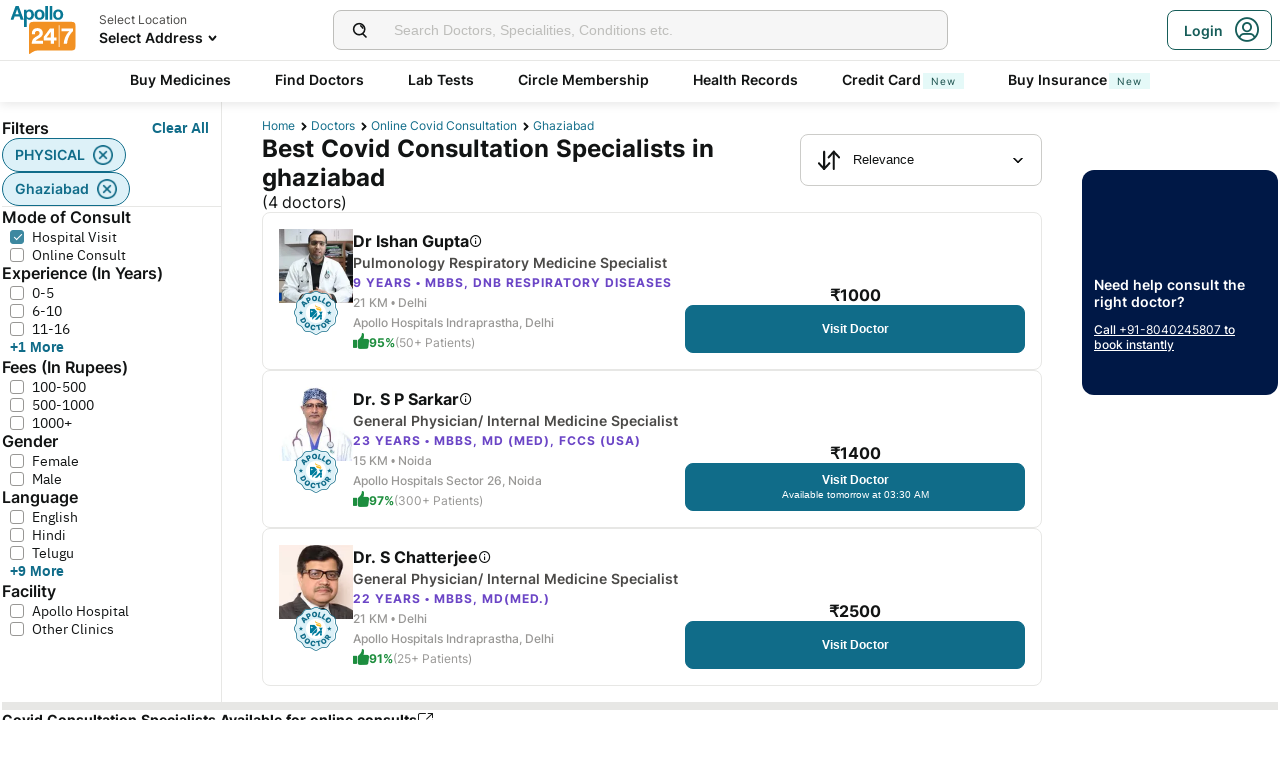

--- FILE ---
content_type: text/html; charset=utf-8
request_url: https://www.apollo247.com/doctors/covid-consultation-specialists-in-ghaziabad-scity
body_size: 73020
content:
<!DOCTYPE html><html lang="en"><head><meta charSet="utf-8"/><meta charSet="utf-8"/><meta name="viewport" content="width=device-width, initial-scale=1, maximum-scale=1"/><link rel="preload" as="image" imageSrcSet="https://images.apollo247.in/images/icons/apollo247.svg?tr=q-80,w-100,dpr-1,c-at_max 100w, https://images.apollo247.in/images/icons/apollo247.svg?tr=q-80,w-100,dpr-2,c-at_max 200w, https://images.apollo247.in/images/icons/apollo247.svg?tr=q-80,w-100,dpr-3,c-at_max 300w, https://images.apollo247.in/images/icons/apollo247.svg?tr=q-80,w-100,dpr-4,c-at_max 400w, https://images.apollo247.in/images/icons/apollo247.svg?tr=q-80,w-100,dpr-5,c-at_max 500w, https://images.apollo247.in/images/icons/apollo247.svg?tr=q-80,w-100,dpr-6,c-at_max 600w" imageSizes="100px" fetchPriority="high"/><link rel="preload" as="image" href="https://images.apollo247.in/doctors/b11f2b19-fcf4-4470-b043-3f0c522329d8-1718992325747.jpg?tr=w-74,c-at_max,f-auto,q=80,dpr-2"/><link rel="preload" as="image" href="https://images.apollo247.in/doctors/31cc6138-b8fb-466d-8a5f-dbfe50807088-1704301120269.png?tr=w-74,c-at_max,f-auto,q=80,dpr-2"/><link rel="stylesheet" href="https://www.apollo247.com/assets/production/web-patients-ssr-nextjs14/_next/static/css/a21846bfa7e3713c.css" data-precedence="next"/><link rel="stylesheet" href="https://www.apollo247.com/assets/production/web-patients-ssr-nextjs14/_next/static/css/d2916e9ea99bcb4c.css" data-precedence="next"/><link rel="stylesheet" href="https://www.apollo247.com/assets/production/web-patients-ssr-nextjs14/_next/static/css/a7576eae466ae734.css" data-precedence="next"/><link rel="stylesheet" href="https://www.apollo247.com/assets/production/web-patients-ssr-nextjs14/_next/static/css/b74d42da1f804f70.css" data-precedence="next"/><link rel="stylesheet" href="https://www.apollo247.com/assets/production/web-patients-ssr-nextjs14/_next/static/css/08a842c5b4dcc23e.css" data-precedence="next"/><link rel="stylesheet" href="https://www.apollo247.com/assets/production/web-patients-ssr-nextjs14/_next/static/css/e8ce123685f5e54e.css" data-precedence="next"/><link rel="preload" href="https://www.apollo247.com/assets/production/web-patients-ssr-nextjs14/_next/static/chunks/webpack-7d2ae4c8cc644291.js" as="script" fetchPriority="low"/><script src="https://www.apollo247.com/assets/production/web-patients-ssr-nextjs14/_next/static/chunks/fd9d1056-3e9d62b3bc08c54e.js" async=""></script><script src="https://www.apollo247.com/assets/production/web-patients-ssr-nextjs14/_next/static/chunks/67864-a2a179d1ac8407ec.js" async=""></script><script src="https://www.apollo247.com/assets/production/web-patients-ssr-nextjs14/_next/static/chunks/main-app-59507ae90395bdc6.js" async=""></script><script src="https://maps.googleapis.com/maps/api/js?key=AIzaSyDaV26Qprrmj6p2PUcZZysDdbaABOPo67w&amp;libraries=places&amp;loading=async&amp;callback=maps_callback" defer="" async=""></script><meta http-equiv="Accept-CH" content="DPR, Width, Viewport-Width"/><meta name="theme-color" content="#fcb716"/><link rel="shortcut icon" href="/favicon.ico"/><meta name="robots" content="index, follow"/><link rel="canonical" href="https://www.apollo247.com/doctors/covid-consultation-specialists-in-ghaziabad-scity"/><meta property="og:url" content="https://www.apollo247.com/doctors/covid-consultation-specialists-in-ghaziabad-scity"/><meta property="og:site_name" content="Apollo 24|7"/><meta name="twitter:card" content="summary_large_image"/><meta name="twitter:image" content="https://images.apollo247.in/images/icons/apollo247.svg"/><style id="critical-css"></style><script src="https://www.apollo247.com/assets/production/web-patients-ssr-nextjs14/_next/static/chunks/polyfills-c67a75d1b6f99dc8.js" noModule=""></script></head><body class=""><noscript><iframe src="https://www.googletagmanager.com/ns.html?id=GTM-595G3WM5" height="0" width="0" style="display:none;visibility:hidden"></iframe></noscript><link rel="stylesheet" href="https://cdnjs.cloudflare.com/ajax/libs/slick-carousel/1.6.0/slick.min.css"/><link rel="stylesheet" href="https://cdnjs.cloudflare.com/ajax/libs/slick-carousel/1.6.0/slick-theme.min.css"/><link rel="preload" as="image"/><script class="structured-data-list" type="application/ld+json">{"@context":"https://schema.org/","@type":"BreadcrumbList","itemListElement":[{"@type":"ListItem","position":1,"name":"Home","item":"https://www.apollo247.com/"},{"@type":"ListItem","position":2,"name":"Doctors","item":"https://www.apollo247.com/specialties"},{"@type":"ListItem","position":3,"name":"online covid consultation","item":"https://www.apollo247.com/specialties/covid-consultation"},{"@type":"ListItem","position":4,"name":"ghaziabad","item":"https://www.apollo247.com"}]}</script><script class="structured-data-list" type="application/ld+json">{"@context":"https://schema.org","@type":"LocalBusiness","name":"Best Covid Consultation Specialists in ghaziabad","image":"","address":{"@type":"PostalAddress","addressLocality":"ghaziabad","addressRegion":"India"},"aggregateRating":{"@type":"AggregateRating","bestRating":100,"ratingCount":24,"ratingValue":96.1952380952381,"worstRating":0}}</script><main class="RevampedContainer_contentSection__5jhcr   
        
        RevampedContainer_hideSearch__MXmAi
        
        "><header class="HeaderNew_header__udy_w  " id="fixedHeaderCT"><div class="HeaderNew_headerContent__Y99H1"><div class="HeaderNew_headerTop__tz04l"><div class="HeaderNew_headerTopLeft__tGN7M"><div class="HeaderNew_logoWrapper__rY8XI"><a title="Home" class="HeaderNew_logoOnly__0oTah" href="/"><img srcSet="https://images.apollo247.in/images/icons/apollo247.svg?tr=q-80,w-100,dpr-1,c-at_max 100w, https://images.apollo247.in/images/icons/apollo247.svg?tr=q-80,w-100,dpr-2,c-at_max 200w, https://images.apollo247.in/images/icons/apollo247.svg?tr=q-80,w-100,dpr-3,c-at_max 300w, https://images.apollo247.in/images/icons/apollo247.svg?tr=q-80,w-100,dpr-4,c-at_max 400w, https://images.apollo247.in/images/icons/apollo247.svg?tr=q-80,w-100,dpr-5,c-at_max 500w, https://images.apollo247.in/images/icons/apollo247.svg?tr=q-80,w-100,dpr-6,c-at_max 600w" src="https://images.apollo247.in/images/icons/apollo247.svg?tr=q-80,w-100,dpr-2,c-at_max 200w" sizes="100px" alt="Online Doctor Consultation &amp; Medicines" title="Online Doctor Consultation &amp; Medicines" width="70" height="50" loading="eager" fetchPriority="high" class="Kh Jh "/></a></div></div><div class="HeaderNew_search__WX_Xg"><div class="J
       
         HeaderNew_searchInput__LW06M
           
         e_
      "><div class="M"><span class="__ a_"><img srcSet="https://images.apollo247.in/images/ic_search_new.svg?tr=q-80,w-50,dpr-1,c-at_max 50w, https://images.apollo247.in/images/ic_search_new.svg?tr=q-80,w-50,dpr-2,c-at_max 100w, https://images.apollo247.in/images/ic_search_new.svg?tr=q-80,w-50,dpr-3,c-at_max 150w, https://images.apollo247.in/images/ic_search_new.svg?tr=q-80,w-50,dpr-4,c-at_max 200w, https://images.apollo247.in/images/ic_search_new.svg?tr=q-80,w-50,dpr-5,c-at_max 250w, https://images.apollo247.in/images/ic_search_new.svg?tr=q-80,w-50,dpr-6,c-at_max 300w" src="" sizes="50px" alt="Search" width="28" height="28" loading="lazy" fetchPriority="low" class="Kh Jh "/></span><input placeholder="Search for lab tests" title="Search" class=" 
         
        Q
        
        "/></div><div class="S"></div></div></div><div class="HeaderNew_headerTopRight__EBkdw "><ul class="HeaderNew_IconNavigationList__7rDIp"><li><!--$--><div id="loginPopup" title="Login/SignUp"><span class="HeaderNew_icon__hUcmn HeaderNew_userIcon__8ZXkS HeaderNew_onlyMweb__6X6lE icon-userIcon"></span><div class="HeaderNew_loginCta__YoPF0 HeaderNew_onlyDesktop__F_0qk"><span class="HeaderNew_loginCTATxt__nYlvD">Login</span><span class="HeaderNew_icon__hUcmn HeaderNew_userIcon__8ZXkS icon-userIcon"></span></div></div><!--/$--></li></ul></div></div><div class="HeaderNew_headerBottom__wB_KV  HeaderNew_secondarySearchEnable__wHBw_"><div class="NavigationNew_navigation__Sdkqa"><ul class="Sh NavigationNew_HeaderNavigation__7IleR "><li class="Th  "><a href="https://www.apollopharmacy.in">Buy Medicines</a></li><li class="Th  "><a href="/specialties">Find Doctors</a></li><li class="Th  "><a href="/lab-tests">Lab Tests</a></li><li class="Th  "><a href="/circle-landing">Circle Membership</a></li><li class="Th  "><a href="/guest-health-records">Health Records</a></li><li class="Th  "><a href="/apollo-sbi-credit-card?utm_source=apollopharmacy&amp;utm_medium=navbar">Credit Card<div class="Aj 
      Fj
      Jj
      Vj
      Bj
      
      Uh 
      
      " style="font-weight:400;border-radius:0;height:undefined;padding:undefined;filter:undefined">New</div></a></li><li class="Th  "><a href="https://apollo247insurance.com/health-insurance">Buy Insurance<div class="Aj 
      Fj
      Jj
      Vj
      Bj
      
      Uh 
      
      " style="font-weight:400;border-radius:0;height:undefined;padding:undefined;filter:undefined">New</div></a></li></ul></div><div id="webengageNotificationContainer"></div></div></div></header><div id="mainContainerCT" class="DoctorList_containerNew__qOTqR DoctorList_contentContainer__uZHJm"><div class="DoctorList_mainContent__URif4"><div class="DoctorList_leftSection__aMkby"><!--$!--><template data-dgst="NEXT_DYNAMIC_NO_SSR_CODE"></template><!--/$--></div><div class="DoctorList_rightSection__p9znK"><div class="DoctorList_breadcrumbs__mVfkz"><a href="/" class="j
              n
              DoctorList_breadCrumb__UCjQO
                m ">Home</a><a href="/specialties" class="j
              n
              DoctorList_breadCrumb__UCjQO
                m ">Doctors</a><a href="/specialties/covid-consultation" class="j
              n
              DoctorList_breadCrumb__UCjQO
                m ">online covid consultation</a><a href="" class="j
              n
              DoctorList_breadCrumb__UCjQO
              k   ">ghaziabad</a></div><div class="MobileFilter_openFilter__bn7xY"><div class="MobileFilter_sortChip__z20QS"><p class="td md
      
      
      
      ">Relevance</p><img srcSet="https://images.apollo247.in/images/down_arrow.svg?tr=q-80,w-50,dpr-1,c-at_max 50w, https://images.apollo247.in/images/down_arrow.svg?tr=q-80,w-50,dpr-2,c-at_max 100w, https://images.apollo247.in/images/down_arrow.svg?tr=q-80,w-50,dpr-3,c-at_max 150w, https://images.apollo247.in/images/down_arrow.svg?tr=q-80,w-50,dpr-4,c-at_max 200w, https://images.apollo247.in/images/down_arrow.svg?tr=q-80,w-50,dpr-5,c-at_max 250w, https://images.apollo247.in/images/down_arrow.svg?tr=q-80,w-50,dpr-6,c-at_max 300w" src="" sizes="50px" alt="down_arrow" width="12" loading="lazy" fetchPriority="low" class="Kh Jh "/></div><div class="Kd   MobileFilter_openFilterOption__8s_JJ"><div class="Ld"><img srcSet="https://images.apollo247.in/images/doctor-listing/filter.png?tr=q-80,f-webp,w-50,dpr-1,c-at_max 50w, https://images.apollo247.in/images/doctor-listing/filter.png?tr=q-80,f-webp,w-50,dpr-2,c-at_max 100w, https://images.apollo247.in/images/doctor-listing/filter.png?tr=q-80,f-webp,w-50,dpr-3,c-at_max 150w, https://images.apollo247.in/images/doctor-listing/filter.png?tr=q-80,f-webp,w-50,dpr-4,c-at_max 200w, https://images.apollo247.in/images/doctor-listing/filter.png?tr=q-80,f-webp,w-50,dpr-5,c-at_max 250w, https://images.apollo247.in/images/doctor-listing/filter.png?tr=q-80,f-webp,w-50,dpr-6,c-at_max 300w" src="" sizes="50px" alt="image Placeholder" width="20" height="20" loading="lazy" fetchPriority="low" class="Kh Jh "/></div>Filter</div><div class="Kd Nd  MobileFilter_appliedFilter__ux2jH">PHYSICAL<div class="Md"><img srcSet="https://images.apollo247.in/images/appointment/blueClose.png?tr=q-80,f-webp,w-50,dpr-1,c-at_max 50w, https://images.apollo247.in/images/appointment/blueClose.png?tr=q-80,f-webp,w-50,dpr-2,c-at_max 100w, https://images.apollo247.in/images/appointment/blueClose.png?tr=q-80,f-webp,w-50,dpr-3,c-at_max 150w, https://images.apollo247.in/images/appointment/blueClose.png?tr=q-80,f-webp,w-50,dpr-4,c-at_max 200w, https://images.apollo247.in/images/appointment/blueClose.png?tr=q-80,f-webp,w-50,dpr-5,c-at_max 250w, https://images.apollo247.in/images/appointment/blueClose.png?tr=q-80,f-webp,w-50,dpr-6,c-at_max 300w" src="" sizes="50px" alt="image Placeholder" width="20" height="20" loading="lazy" fetchPriority="low" class="Kh Jh "/></div></div><div class="Kd Nd  MobileFilter_appliedFilter__ux2jH">ghaziabad<div class="Md"><img srcSet="https://images.apollo247.in/images/appointment/blueClose.png?tr=q-80,f-webp,w-50,dpr-1,c-at_max 50w, https://images.apollo247.in/images/appointment/blueClose.png?tr=q-80,f-webp,w-50,dpr-2,c-at_max 100w, https://images.apollo247.in/images/appointment/blueClose.png?tr=q-80,f-webp,w-50,dpr-3,c-at_max 150w, https://images.apollo247.in/images/appointment/blueClose.png?tr=q-80,f-webp,w-50,dpr-4,c-at_max 200w, https://images.apollo247.in/images/appointment/blueClose.png?tr=q-80,f-webp,w-50,dpr-5,c-at_max 250w, https://images.apollo247.in/images/appointment/blueClose.png?tr=q-80,f-webp,w-50,dpr-6,c-at_max 300w" src="" sizes="50px" alt="image Placeholder" width="20" height="20" loading="lazy" fetchPriority="low" class="Kh Jh "/></div></div></div><div class="Header_headerContainer__jyKsC"><div class="Header_row__5aWpw"><h1 class="nd md
      Header_pageHeader__3YNbR
      
      
      ">Best Covid Consultation Specialists in ghaziabad<!-- --> <span class="Header_count__bJpMY">(<!-- -->4<!-- --> doctors)</span></h1><div class="ub
        
         Header_sortSelect__gbwho 
         
         
         " data-headlessui-state=""><button class="wb  Ab" id="headlessui-listbox-button-:Rqa8kraqqqbla:" type="button" aria-haspopup="listbox" aria-expanded="false" data-headlessui-state=""><span class="Cb"><img srcSet="https://images.apollo247.in/images/hospital-listing/sort.svg?tr=q-80,w-50,dpr-1,c-at_max 50w, https://images.apollo247.in/images/hospital-listing/sort.svg?tr=q-80,w-50,dpr-2,c-at_max 100w, https://images.apollo247.in/images/hospital-listing/sort.svg?tr=q-80,w-50,dpr-3,c-at_max 150w, https://images.apollo247.in/images/hospital-listing/sort.svg?tr=q-80,w-50,dpr-4,c-at_max 200w, https://images.apollo247.in/images/hospital-listing/sort.svg?tr=q-80,w-50,dpr-5,c-at_max 250w, https://images.apollo247.in/images/hospital-listing/sort.svg?tr=q-80,w-50,dpr-6,c-at_max 300w" src="" sizes="50px" alt="Sort" width="24" height="24" loading="lazy" fetchPriority="low" class="Kh Jh "/></span>Relevance</button></div></div></div><div class="List_doctorList__H0eu4"><a class="DoctorCard_doctorCard__1agPm 
          
          false" href="/doctors/dr-ishan-gupta-b11f2b19-fcf4-4470-b043-3f0c522329d8?source=Listing_Page" title="Dr Ishan Gupta"><div class="DoctorCard_doctorInfo__i_vt5"><div class="DoctorCard_images__DlFGT"><img src="https://images.apollo247.in/doctors/b11f2b19-fcf4-4470-b043-3f0c522329d8-1718992325747.jpg?tr=w-74,c-at_max,f-auto,q=80,dpr-2" alt="Dr Ishan Gupta, Pulmonology Respiratory Medicine Specialist" width="74" height="74" title="Dr Ishan Gupta, Pulmonology Respiratory Medicine Specialist" class="DoctorCard_doctorImage___hWDi"/><div class="DoctorCard_apolloLogo__VBoqg"><span class="icon-apollo_doctor"><span class="path1"></span><span class="path2"></span><span class="path3"></span><span class="path4"></span><span class="path5"></span><span class="path6"></span><span class="path7"></span></span></div></div><div class="DoctorCard_doctorDetails__mqW6P"><h2 class="od md
      DoctorCard_displayName__sBAbt
      
      zd
      Gd">Dr Ishan Gupta<button class="DoctorCard_infoIcon__6aVqP"><span class="icon-upgrade-icon"></span></button></h2><p class="td md
      DoctorCard_specialty__sBcvO
      
      Ad
      Id">Pulmonology Respiratory Medicine Specialist</p><p class="td md
      DoctorCard_experience__0rcqi
      
      Bd
      Gd">9<!-- --> Years • <!-- -->MBBS, DNB RESPIRATORY DISEASES</p><p class="td md
      DoctorCard_location__aW___
      
      Bd
      Id">21 KM •<!-- --> <!-- -->Delhi</p><p class="td md
      DoctorCard_location__aW___
      
      Bd
      Id">Apollo Hospitals Indraprastha, Delhi</p><div class="DoctorCard_doctorRecommendation__aWtV5"><img srcSet="https://images.apollo247.in/images/doctor-profile/greenThumbsUp.png?tr=q-80,f-webp,w-50,dpr-1,c-at_max 50w, https://images.apollo247.in/images/doctor-profile/greenThumbsUp.png?tr=q-80,f-webp,w-50,dpr-2,c-at_max 100w, https://images.apollo247.in/images/doctor-profile/greenThumbsUp.png?tr=q-80,f-webp,w-50,dpr-3,c-at_max 150w, https://images.apollo247.in/images/doctor-profile/greenThumbsUp.png?tr=q-80,f-webp,w-50,dpr-4,c-at_max 200w, https://images.apollo247.in/images/doctor-profile/greenThumbsUp.png?tr=q-80,f-webp,w-50,dpr-5,c-at_max 250w, https://images.apollo247.in/images/doctor-profile/greenThumbsUp.png?tr=q-80,f-webp,w-50,dpr-6,c-at_max 300w" src="" sizes="50px" alt="recommendation" title="recommendation" width="16" height="16" loading="lazy" fetchPriority="low" class="Kh Jh DoctorCard_recommendationImg__HVTKB"/><p class="td md
      DoctorCard_rating__dgCR2
      
      Bd
      Gd">95%</p> <p class="td md
      DoctorCard_count__jAo_7
      
      Bd
      ">(50+ Patients)</p></div></div></div><div class="DoctorCard_buttons__wI3lk"><div class="DoctorCard_buttonWrapper__N_Rm8"><div class="DoctorCard_pricing__Qk_Hu"><p class="td md
      DoctorCard_fees__8IaE8
      
      zd
      Gd">₹<!-- -->1000</p></div><button class="L_
      
      
      DoctorCard_button__TJ5jc
      M_
      U_ 
      " value="bookPhysicalConsult" aria-label="Button"><span><span class="DoctorCard_button_title__2HsJ7">Visit Doctor</span></span></button></div></div><script class="structured-data-list" type="application/ld+json">{"@context":"https://schema.org","@type":"Physician","name":"Dr Ishan Gupta","medicalSpecialty":"Pulmonology Respiratory Medicine Specialist","description":"Dr Ishan Gupta is a Pulmonology Respiratory Medicine Specialist with 9 Years of Experience. He is affiliated with Apollo Hospitals Indraprastha, Delhi in Delhi. Dr Ishan Gupta holds MBBS, DNB RESPIRATORY DISEASES. He can treat a wide range of Pulmonology/ Respiratory Medicine conditions like Aspergillosis, Asthma, Bronchiectasis, Bronchitis, Chronic Bronchitis, Chronic cough, Chronic Obstructive Pulmonary Disease, Chronic Pain, COPD, Coronavirus disease, Cough headaches, Emphysema, Histoplasmosis, Idiopathic Pulmonary Fibrosis, Pulmonary atresia, Pulmonary Disorders, Pulmonary fibrosis, Pulmonary Hypertension, Pulmonary valve disease, Pulmonary valve stenosis, respiratory distress syndrome, Respiratory syncytial virus, respiratory Syncytial Virusinfection, Silicosis, Persistent Cough, Pleural Disease, Pleurisy, Pneumonia, Pneumonia Treatment, respiratory-conditions, Respiratory Disorders, Respiratory Tract Infection, Respiratory Treatment, Pulmonary Nodules, Pulmonary Function Testing, Pulmonary Alveolar Proteinosis, Primary Pulmonary Hypertension, Pulmonary Alveolar Microlithiasis, Obesity Related Lung Diseases, Airway, Allergic Diseases Treatment, Allergy Immunotherapy, Allergy Treatment, Alpha 1 Antitrypsin, Sepsis, Shortness Of Breath, Lung Abscess, Lymphangioleiomyomatosis, Specialty Diagnostics In Tuberculosis, Asthma In Children, Total Anomalous Pulmonary Venous Drainage Rep, tuberculosis, Tuberculosis Tb Treatment, Tuberculous Meningitis, Upper Respiratory Tract Infections, Fibrosis Of Lung, Empyema Thoracis, Diseases Of The Chest, Deep Vein Thrombosis Dvt, Covid, Coughing Up Blood, Coughing, Cough Treatment, Cough In Children, Cough Cold, Cough And Cold, Cough, Coronavirus Symptoms Treatment, Coronavirus Symptom, Copd, Consultation, Cold Cough, Chronic Respiratory Disorders, Chronic Obstructive Pulmonary Disease Copd Tr, Chronic Bronchiectasis, Chronic Asthma, Chest Disease Treatment, Cervical Spondylosis, Bronchitis Treatment, Bronchiolitis Treatment, Bronchiectasis Treatment, Bronchial Asthma Treatment, Breathing Problems, Empyema, Pulmonary Embolism, Severe Acute Respiratory Syndrome (SARS), and more. He speaks English,Hindi,Punjabi. Book a Hospital Visit with Dr Ishan Gupta with Apollo now. 73+ patients recommended Dr Ishan Gupta with a recommendation score of 95. Dr Ishan Gupta has over 9 years of experience as a Pulmonology Respiratory Medicine Specialist at Apollo Hospitals Indraprastha, Delhi.","priceRange":1000,"image":"https://images.apollo247.in/doctor-cover/b11f2b19-fcf4-4470-b043-3f0c522329d8-1718992413657.jpg","url":"https://www.apollo247.com/doctors/dr-ishan-gupta-b11f2b19-fcf4-4470-b043-3f0c522329d8","address":{"@type":"PostalAddress","addressLocality":"Delhi","streetAddress":"","addressRegion":"Delhi"},"geo":{"@type":"geoCoordinates","latitude":"28.5413093","longitude":"77.2832182"},"hasMap":{"@type":"Map","url":"http://maps.google.com/maps?f=d&daddr=28.5413093,77.2832182&hl=en"},"makesOffer":{"@type":"Offer","name":[null,null,null,null,null,null,null,null,null,null,null,null,null,null,null,null,null,null,null,null,null,null,null,null,null,null,null,null,null,null,null,null,null,null,null,null,null,null,null,null,null,null,null,null,null,null,null,null,null,null,null,null,null,null,null,null,null,null,null,null,null,null,null,null,null,null,null,null,null,null,null,null,null,null,null,null,null,null,null,null,null,null,null,null,null,null]},"aggregateRating":{"@type":"AggregateRating","ratingValue":95,"bestRating":100,"ratingCount":73,"worstRating":0,"reviewCount":73}}</script></a><a class="DoctorCard_doctorCard__1agPm 
          
          false" href="/doctors/dr-s-p-sarkar-31cc6138-b8fb-466d-8a5f-dbfe50807088?source=Listing_Page" title="Dr. S P Sarkar"><div class="DoctorCard_doctorInfo__i_vt5"><div class="DoctorCard_images__DlFGT"><img src="https://images.apollo247.in/doctors/31cc6138-b8fb-466d-8a5f-dbfe50807088-1704301120269.png?tr=w-74,c-at_max,f-auto,q=80,dpr-2" alt="Dr. S P Sarkar, General Physician/ Internal Medicine Specialist" width="74" height="74" title="Dr. S P Sarkar, General Physician/ Internal Medicine Specialist" class="DoctorCard_doctorImage___hWDi"/><div class="DoctorCard_apolloLogo__VBoqg"><span class="icon-apollo_doctor"><span class="path1"></span><span class="path2"></span><span class="path3"></span><span class="path4"></span><span class="path5"></span><span class="path6"></span><span class="path7"></span></span></div></div><div class="DoctorCard_doctorDetails__mqW6P"><h2 class="od md
      DoctorCard_displayName__sBAbt
      
      zd
      Gd">Dr. S P Sarkar<button class="DoctorCard_infoIcon__6aVqP"><span class="icon-upgrade-icon"></span></button></h2><p class="td md
      DoctorCard_specialty__sBcvO
      
      Ad
      Id">General Physician/ Internal Medicine Specialist</p><p class="td md
      DoctorCard_experience__0rcqi
      
      Bd
      Gd">23<!-- --> Years • <!-- -->MBBS, MD (Med), FCCS (USA)</p><p class="td md
      DoctorCard_location__aW___
      
      Bd
      Id">15 KM •<!-- --> <!-- -->Noida</p><p class="td md
      DoctorCard_location__aW___
      
      Bd
      Id">Apollo Hospitals Sector 26, Noida</p><div class="DoctorCard_doctorRecommendation__aWtV5"><img srcSet="https://images.apollo247.in/images/doctor-profile/greenThumbsUp.png?tr=q-80,f-webp,w-50,dpr-1,c-at_max 50w, https://images.apollo247.in/images/doctor-profile/greenThumbsUp.png?tr=q-80,f-webp,w-50,dpr-2,c-at_max 100w, https://images.apollo247.in/images/doctor-profile/greenThumbsUp.png?tr=q-80,f-webp,w-50,dpr-3,c-at_max 150w, https://images.apollo247.in/images/doctor-profile/greenThumbsUp.png?tr=q-80,f-webp,w-50,dpr-4,c-at_max 200w, https://images.apollo247.in/images/doctor-profile/greenThumbsUp.png?tr=q-80,f-webp,w-50,dpr-5,c-at_max 250w, https://images.apollo247.in/images/doctor-profile/greenThumbsUp.png?tr=q-80,f-webp,w-50,dpr-6,c-at_max 300w" src="" sizes="50px" alt="recommendation" title="recommendation" width="16" height="16" loading="lazy" fetchPriority="low" class="Kh Jh DoctorCard_recommendationImg__HVTKB"/><p class="td md
      DoctorCard_rating__dgCR2
      
      Bd
      Gd">97%</p> <p class="td md
      DoctorCard_count__jAo_7
      
      Bd
      ">(300+ Patients)</p></div></div></div><div class="DoctorCard_buttons__wI3lk"><div class="DoctorCard_buttonWrapper__N_Rm8"><div class="DoctorCard_pricing__Qk_Hu"><p class="td md
      DoctorCard_fees__8IaE8
      
      zd
      Gd">₹<!-- -->1400</p></div><button class="L_
      
      
      DoctorCard_button__TJ5jc
      M_
      U_ 
      " value="bookPhysicalConsult" aria-label="Button"><span><span class="DoctorCard_button_title__2HsJ7">Visit Doctor</span><span class="DoctorCard_availability__HDJtI">Available tomorrow at 03:30 AM</span></span></button></div></div><script class="structured-data-list" type="application/ld+json">{"@context":"https://schema.org","@type":"Physician","name":"Dr. S P Sarkar","medicalSpecialty":"General Physician/ Internal Medicine Specialist","description":"Dr. S P Sarkar is a General Physician/ Internal Medicine Specialist with 23 Years of Experience. He is affiliated with Apollo Hospitals Sector 26, Noida in Noida. Dr. S P Sarkar holds MBBS, MD (Med), FCCS (USA). He can treat a wide range of General Physician/ Internal Medicine conditions like Acute Pancreatitis, Antibiotic-associated diarrhea, Brucellosis, Chickenpox, Chikungunya, Dengue, diphtheria, Familial Mediterranean fever, Hay fever, Irritation, Jaundice, Malaria, Mouth sores, Postnasal drip, Retinal Detachment, Swollen lymph nodes, Syncope, Urinary tract infection, Wilson Disease, Abdominal Pain Treatment, Abetalipoproteinemia, Glucose 6 Phosphate Dehydrogenase Deficiency, Glycerol Kinase Deficiency, Gonococcal Infection, Metabolic Disease, Metabolism, Acrodermatitis Enteropathica, Actinomycosis, Acute Diarrhea Treatment, Methemoglobinemia, Acute Myocardial Infarction, Adolescent Medicine, Mouth UlcerMouth Ulcer, Hepatic Encephalopathy, Hereditary Hemorrhagic Telangiectasia Hht, Hereditary Folate Malabsorption, Herpes Infections, Reducing Body Myopathy, High Triglyceride, Swelling Of Legs, Pyruvate Kinase, Iodine Deficiency, Systemic Hypertension, Nausea, Preventive Treatment, Pseudoxanthoma Elasticum, Puberty Counseling, Nocardiosis, Puffy Eyelids, Oesophagitis, Onchocerciasis, Onychocryptosis, Alcohol Addiction, Alcohol De Addiction Treatment, Alcoholism And Drug Addiction, Allergic Diseases Treatment, Allergic Rhinitis, Angioedema, Listeriosis, Loiasis, Loose Motion, Low Blood Glucose Levels, Low Blood Pressure, Low Platelets, Lowe Syndrome, Lyme Disease, Lysinuric Protein Intolerance, Maple Syrup Urine Disease, Maturity Onset Diabetes Of The Young, Melioidosis, Outpatient Treatment, Pain Management, Pain Management Counseling, X Linked Ichthyosis, Wolff Parkinson White Syndrome, wheezing, Aspirin Overdose, Body Weakness, Body Ache, uti, Thrombocytopenia, Thrombotic Thrombocytopenic Purpura, Thyroid Disorders, Thyroid Treatment, Thyrotoxic Hypokalemic Periodic Paralysis, Toll Like Receptors, Toxinia Botulínica, toxoplasmosis, Treatment For Diabetes Type Ii I, Treatment For High Blood Pressure High B P, Treatment For Ibs Stomach Disorders, Treatment For Migraine, Treatment For Trigeminal Neuralgia, Treatment For Uti Urinary Tract Infection, Treatment Of Arrhythmia, Treatment Of Erectile Dysfunction, Treatments Reptiles, tremors, Trigeminal Neuralgia Treatment, Trouble Sleeping, Trouble Swallowing, Tuberculosis Tb Treatment, Type 1 Diabetes Treatment, Type 2 Diabetes Treatment, typhoid, Typhoid Fever Treatment, Flu, tyrosinemia, Upper Respiratory Tract Infections, Uric Acid Diets, Urinary Bladder Cancer, Urinary Tract Infection Uti, urinary-tract-problems, Urinary Tract Stone, Urine Infection, Urine Stone, Giddiness, Giardiasis, General Medical Consultation, Galactosemia, Foot Infection, Foot Ulcer, Food Poisoning, Filariasis, Fibrodysplasia Ossificans Progressiva, Fatigue, Encephalopathies, Ellis Van Creveld Syndrome, Elephantiasis, Electrolyte Disorders, Dyslipidemia, Drug Allergy, Drowsiness, viral-fever-treatment, Waardenburg Syndrome, Vitamin Deficiency, Viral Myocarditis, Viral Hepatitis, Disorders Of Puberty, Dihydrofolate Reductase, Diarrhoea, Diamond-blackfan-anemia, Dengue Fever Treatment, Dengue Fever Treatment Prevention, Cramping, Coughing, Cough Treatment, Cough Cold, Cough And Cold, Cough, Cortisone Reductase Deficiency, Coronavirus Symptoms Treatment, Coronavirus Symptom, Consultation, Cold Cough, Colds, Cold Sores, Chronic Pain Treatment, Coccidioidomycosis, Cluster And Tension Headaches, Clostridium Difficile, Chronic Illness, Choronic Health Issues Management, Cholesterol, Chlamydia, Chickungunya Treatment Prevention, Chickenpox Treatment, Chest Pain Treatment, Cheek Bite, Bruising, Vomiting, Underweight, and more. He speaks English,Hindi,Bengali. Book a Hospital Visit with Dr. S P Sarkar with Apollo now. 315+ patients recommended Dr. S P Sarkar with a recommendation score of 97. Dr. S P Sarkar has over 23 years of experience as a General Physician/ Internal Medicine Specialist at Apollo Hospitals Sector 26, Noida.","priceRange":1400,"image":"https://images.apollo247.in/doctors/5a738221-bb38-4a83-9cae-b454372beb94.SP-Sarkar_1232x720","url":"https://www.apollo247.com/doctors/dr-s-p-sarkar-31cc6138-b8fb-466d-8a5f-dbfe50807088","address":{"@type":"PostalAddress","addressLocality":"Noida","streetAddress":"","addressRegion":"Uttar Pradesh"},"geo":{"@type":"geoCoordinates","latitude":"28.5791413","longitude":"77.3338842"},"hasMap":{"@type":"Map","url":"http://maps.google.com/maps?f=d&daddr=28.5791413,77.3338842&hl=en"},"makesOffer":{"@type":"Offer","name":[null,null,null,null,null,null,null,null,null,null,null,null,null,null,null,null,null,null,null,null,null,null,null,null,null,null,null,null,null,null,null,null,null,null,null,null,null,null,null,null,null,null,null,null,null,null,null,null,null,null,null,null,null,null,null,null,null,null,null,null,null,null,null,null,null,null,null,null,null,null,null,null,null,null,null,null,null,null,null,null,null,null,null,null,null,null,null,null,null,null,null,null,null,null,null,null,null,null,null,null,null,null,null,null,null,null,null,null,null,null,null,null,null,null,null,null,null,null,null,null,null,null,null,null,null,null,null,null,null,null,null,null,null,null,null,null,null,null,null,null,null,null,null,null,null,null,null,null,null,null,null,null,null,null,null,null,null,null,null,null,null,null,null,null,null,null,null,null,null,null,null,null]},"aggregateRating":{"@type":"AggregateRating","ratingValue":97,"bestRating":100,"ratingCount":315,"worstRating":0,"reviewCount":315}}</script></a><a class="DoctorCard_doctorCard__1agPm 
          
          false" href="/doctors/dr-s-chatterjee-074a16a0-7655-45bd-be76-9be9ea15d471?source=Listing_Page" title="Dr. S Chatterjee"><div class="DoctorCard_doctorInfo__i_vt5"><div class="DoctorCard_images__DlFGT"><img srcSet="https://images.apollo247.in/doctors/79fce804-6475-46e8-beab-ae924f312edb.jpg?tr=q-80,f-auto,w-100,dpr-1,c-at_max 100w, https://images.apollo247.in/doctors/79fce804-6475-46e8-beab-ae924f312edb.jpg?tr=q-80,f-auto,w-100,dpr-2,c-at_max 200w, https://images.apollo247.in/doctors/79fce804-6475-46e8-beab-ae924f312edb.jpg?tr=q-80,f-auto,w-100,dpr-3,c-at_max 300w, https://images.apollo247.in/doctors/79fce804-6475-46e8-beab-ae924f312edb.jpg?tr=q-80,f-auto,w-100,dpr-4,c-at_max 400w, https://images.apollo247.in/doctors/79fce804-6475-46e8-beab-ae924f312edb.jpg?tr=q-80,f-auto,w-100,dpr-5,c-at_max 500w, https://images.apollo247.in/doctors/79fce804-6475-46e8-beab-ae924f312edb.jpg?tr=q-80,f-auto,w-100,dpr-6,c-at_max 600w" src="" sizes="100px" alt="Dr. S Chatterjee, General Physician/ Internal Medicine Specialist" title="Dr. S Chatterjee, General Physician/ Internal Medicine Specialist" width="74" height="74" loading="lazy" fetchPriority="low" class="Kh Jh DoctorCard_doctorImage___hWDi"/><div class="DoctorCard_apolloLogo__VBoqg"><span class="icon-apollo_doctor"><span class="path1"></span><span class="path2"></span><span class="path3"></span><span class="path4"></span><span class="path5"></span><span class="path6"></span><span class="path7"></span></span></div></div><div class="DoctorCard_doctorDetails__mqW6P"><h2 class="od md
      DoctorCard_displayName__sBAbt
      
      zd
      Gd">Dr. S Chatterjee<button class="DoctorCard_infoIcon__6aVqP"><span class="icon-upgrade-icon"></span></button></h2><p class="td md
      DoctorCard_specialty__sBcvO
      
      Ad
      Id">General Physician/ Internal Medicine Specialist</p><p class="td md
      DoctorCard_experience__0rcqi
      
      Bd
      Gd">22<!-- --> Years • <!-- -->MBBS, MD(Med.)</p><p class="td md
      DoctorCard_location__aW___
      
      Bd
      Id">21 KM •<!-- --> <!-- -->Delhi</p><p class="td md
      DoctorCard_location__aW___
      
      Bd
      Id">Apollo Hospitals Indraprastha, Delhi</p><div class="DoctorCard_doctorRecommendation__aWtV5"><img srcSet="https://images.apollo247.in/images/doctor-profile/greenThumbsUp.png?tr=q-80,f-webp,w-50,dpr-1,c-at_max 50w, https://images.apollo247.in/images/doctor-profile/greenThumbsUp.png?tr=q-80,f-webp,w-50,dpr-2,c-at_max 100w, https://images.apollo247.in/images/doctor-profile/greenThumbsUp.png?tr=q-80,f-webp,w-50,dpr-3,c-at_max 150w, https://images.apollo247.in/images/doctor-profile/greenThumbsUp.png?tr=q-80,f-webp,w-50,dpr-4,c-at_max 200w, https://images.apollo247.in/images/doctor-profile/greenThumbsUp.png?tr=q-80,f-webp,w-50,dpr-5,c-at_max 250w, https://images.apollo247.in/images/doctor-profile/greenThumbsUp.png?tr=q-80,f-webp,w-50,dpr-6,c-at_max 300w" src="" sizes="50px" alt="recommendation" title="recommendation" width="16" height="16" loading="lazy" fetchPriority="low" class="Kh Jh DoctorCard_recommendationImg__HVTKB"/><p class="td md
      DoctorCard_rating__dgCR2
      
      Bd
      Gd">91%</p> <p class="td md
      DoctorCard_count__jAo_7
      
      Bd
      ">(25+ Patients)</p></div></div></div><div class="DoctorCard_buttons__wI3lk"><div class="DoctorCard_buttonWrapper__N_Rm8"><div class="DoctorCard_pricing__Qk_Hu"><p class="td md
      DoctorCard_fees__8IaE8
      
      zd
      Gd">₹<!-- -->2500</p></div><button class="L_
      
      
      DoctorCard_button__TJ5jc
      M_
      U_ 
      " value="bookPhysicalConsult" aria-label="Button"><span><span class="DoctorCard_button_title__2HsJ7">Visit Doctor</span></span></button></div></div><script class="structured-data-list" type="application/ld+json">{"@context":"https://schema.org","@type":"Physician","name":"Dr. S Chatterjee","medicalSpecialty":"General Physician/ Internal Medicine Specialist","description":"Dr. S Chatterjee is a General Physician/ Internal Medicine Specialist with 22 Years of Experience. He is affiliated with Apollo Hospitals Indraprastha, Delhi in Delhi. Dr. S Chatterjee holds MBBS, MD(Med.). He can treat a wide range of General Physician/ Internal Medicine conditions like Acute Pancreatitis, Antibiotic-associated diarrhea, Brucellosis, Chickenpox, Chikungunya, Chlamydia trachomatis, Chronic cough, Cough headaches, Dengue, Dengue fever, diphtheria, Familial hypercholesterolemia, Familial Mediterranean fever, Giardia infection giardiasis, Hay fever, Immune Thrombocytopenia, Immune thrombocytopenia ITP, Irritation, Jaundice, Low blood pressure hypotension, Malaria, Mouth sores, Onchocerciasis African River Blindness, Pediatric thrombocytopenia, Postnasal drip, Retinal Detachment, River Blindness Onchocerciasis, Swollen lymph nodes, Syncope, Transmissible Spongiform Encephalopathies, Urinary tract infection, Urinary Tract Infections, Viral Hepatitis A and E, Viral Hepatitis B, Viral Hepatitis C, Vitamin deficiency anemia, Wilson Disease, Abdominal Pain Treatment, Abetalipoproteinemia, Glucose 6 Phosphate Dehydrogenase Deficiency, Glycerol Kinase Deficiency, Gonococcal Infection, Metabolic Disease, Metabolism, Acrodermatitis Enteropathica, Actinomycosis, Actinomycosis Treatment, Acute Diarrhea, Acute Diarrhea Treatment, Methemoglobinemia, Acute Myocardial Infarction, Acute Pancreatitis Treatment, Persistent Cough, Adolescent Medicine, Mouth UlcerMouth Ulcer, Hepatic Encephalopathy, Hereditary Hemorrhagic Telangiectasia Hht, Hereditary Folate Malabsorption, Rehabilitation Dyslipidemia, Herpes Infections, Reducing Body Myopathy, High Triglyceride, Swelling Of Legs, Pyruvate Kinase, Iodine Deficiency, Systemic Hypertension, Nausea, Preventive Treatment, Pseudoxanthoma Elasticum, Puberty Counseling, Nocardiosis, Puffy Eyelids, Ocular Toxoplasmosis, Oesophagitis, Onchocerciasis, Onychocryptosis, Alcohol Addiction, Alcoholism And Drug Addiction, Allergic Diseases Treatment, Allergic Rhinitis, Angioedema, Listeriosis, Loiasis, Loose Motion, Low Blood Glucose Levels, Low Blood Pressure, Low Platelets, Lowe Syndrome, Lyme Disease, Lysinuric Protein Intolerance, Maple Syrup Urine Disease, Maturity Onset Diabetes Of The Young, Melioidosis, Outpatient Treatment, Pain Management, Pain Management Counseling, Pain Management For Chronic Back Pain, X Linked Ichthyosis, Wolff Parkinson White Syndrome, wheezing, Ankle Pain, Aspirin Overdose, Body Weakness, Body Ache, uti, Thrombocytopenia, Thrombotic Thrombocytopenic Purpura, Thyroid Cancer Treatment, Thyroid Disorders, Thyroid Treatment, Thyrotoxic Hypokalemic Periodic Paralysis, Toll Like Receptors, Toxinia Botulínica, toxoplasmosis, Treatment For Diabetes Type Ii I, Treatment For High Blood Pressure High B P, Treatment For Ibs Stomach Disorders, Treatment For Migraine, Treatment For Trigeminal Neuralgia, Treatment For Uti Urinary Tract Infection, Treatment Of Arrhythmia, Treatment Of Erectile Dysfunction, Treatments Reptiles, tremors, Trigeminal Neuralgia Treatment, Trouble Sleeping, Trouble Swallowing, Tuberculosis Tb Treatment, Type 1 Diabetes Treatment, Type 2 Diabetes Treatment, typhoid, Typhoid Fever Treatment, Flu, tyrosinemia, Underweight, Upper Respiratory Tract Infections, Uric Acid Diets, Urinary Bladder Cancer, Urinary Tract Infection Uti, urinary-tract-problems, Urinary Tract Stone, Urine Infection, Urine Stone, Giddiness, Giardiasis, General Medical Consultation, Galactosemia, Fluid Retention, Foot Infection, Foot Ulcer, Food Poisoning, Filariasis, Fibrodysplasia Ossificans Progressiva, Fatigue, Encephalopathies, Ellis Van Creveld Syndrome, Elephantiasis, Electrolyte Disorders, Dyslipidemia, Drug Allergy, Drowsiness, viral-fever-treatment, Waardenburg Syndrome, Vomiting, Vitamin Deficiency, Viral Myocarditis, Viral Hepatitis, Disorders Of Puberty, Dihydrofolate Reductase, Diarrhoea, Diamond-blackfan-anemia, Dengue Fever Treatment, Dengue Fever Treatment Prevention, Cramping, Coughing Up Blood, Coughing, Cough Treatment, Cough In Children, Cough Cold, Cough And Cold, Cough, Cortisone Reductase Deficiency, Coronavirus Symptoms Treatment, Coronavirus Symptom, Consultation, Cold Cough, Colds, Cold Sores, Chronic Pain Treatment, Coccidioidomycosis, Cluster And Tension Headaches, Clostridium Difficile, Chronic Illness, Choronic Health Issues Management, Cholesterol, Chlamydia, Chickungunya Treatment Prevention, Chickenpox Treatment, Chest Pain Treatment, Cheek Bite, Bruising, and more. He speaks English,Hindi,Bengali. Book a Hospital Visit with Dr. S Chatterjee with Apollo now. 32+ patients recommended Dr. S Chatterjee with a recommendation score of 91. Dr. S Chatterjee has over 22 years of experience as a General Physician/ Internal Medicine Specialist at Apollo Hospitals Indraprastha, Delhi.","priceRange":2500,"image":"https://images.apollo247.in/doctors/105f675a-d98f-418e-83f0-fe0747c19f78.jpg","url":"https://www.apollo247.com/doctors/dr-s-chatterjee-074a16a0-7655-45bd-be76-9be9ea15d471","address":{"@type":"PostalAddress","addressLocality":"Delhi","streetAddress":"","addressRegion":"Delhi"},"geo":{"@type":"geoCoordinates","latitude":"28.5413093","longitude":"77.2832182"},"hasMap":{"@type":"Map","url":"http://maps.google.com/maps?f=d&daddr=28.5413093,77.2832182&hl=en"},"makesOffer":{"@type":"Offer","name":[null,null,null,null,null,null,null,null,null,null,null,null,null,null,null,null,null,null,null,null,null,null,null,null,null,null,null,null,null,null,null,null,null,null,null,null,null,null,null,null,null,null,null,null,null,null,null,null,null,null,null,null,null,null,null,null,null,null,null,null,null,null,null,null,null,null,null,null,null,null,null,null,null,null,null,null,null,null,null,null,null,null,null,null,null,null,null,null,null,null,null,null,null,null,null,null,null,null,null,null,null,null,null,null,null,null,null,null,null,null,null,null,null,null,null,null,null,null,null,null,null,null,null,null,null,null,null,null,null,null,null,null,null,null,null,null,null,null,null,null,null,null,null,null,null,null,null,null,null,null,null,null,null,null,null,null,null,null,null,null,null,null,null,null,null,null,null,null,null,null,null,null,null,null,null,null,null,null,null,null,null,null,null,null,null,null,null,null,null,null,null,null,null,null,null,null,null,null,null,null,null]},"aggregateRating":{"@type":"AggregateRating","ratingValue":91,"bestRating":100,"ratingCount":32,"worstRating":0,"reviewCount":32}}</script></a></div><div class="DoctorList_pagination__NpZYm"></div></div><div class="DoctorList_callToBook__Eocgp"><!--$!--><template data-dgst="NEXT_DYNAMIC_NO_SSR_CODE"></template><!--/$--></div></div><!--$--><div class="TabLinks_extendedFooter___Bz2r"><h3 class="TabLinks_title__x5Tlv"><a href="https://www.apollo247.com/doctors/covid-consultation-specialists-in-ghaziabad-scity?consultMode=ONLINE">Covid Consultation Specialists Available for online consults<span class="icon-redirect"></span></a></h3><h3 class="TabLinks_title__x5Tlv"><a href="https://www.apollo247.com/doctors/female-covid-consultation-specialists-in-ghaziabad-scity">Female Covid Consultation Specialists in top cities<span class="icon-redirect"></span></a></h3><div class="_ TabLinks_accordion__mnCZj"><div class="a "><div class="b TabLinks_accordionTitle__v6GDt" role="button" aria-label="Covid Consultation Specialists in top localities of ghaziabad"><h3 class="c">Covid Consultation Specialists in top localities of ghaziabad</h3><span class="d   "></span></div><div class="h" aria-label="Panel Details"><div class="i TabLinks_contentClass__EHngG" aria-label="Panel Details"><a href="https://www.apollo247.com/doctors/covid-consultation-specialists-in-ashok-nagar-ghaziabad-ghaziabad-sloc" rel="nofollow">Best Covid Consultation Specialists in Ashok Nagar, Ghaziabad</a><a href="https://www.apollo247.com/doctors/covid-consultation-specialists-in-ghaziabad-ho-ghaziabad-sloc" rel="nofollow">Best Covid Consultation Specialists in Ghaziabad H.O, Ghaziabad</a><a href="https://www.apollo247.com/doctors/covid-consultation-specialists-in-ramte-ram-road-ghaziabad-sloc" rel="nofollow">Best Covid Consultation Specialists in Ramte Ram Road, Ghaziabad</a><a href="https://www.apollo247.com/doctors/covid-consultation-specialists-in-nehru-nagar-ghaziabad-ghaziabad-sloc" rel="nofollow">Best Covid Consultation Specialists in Nehru Nagar, Ghaziabad</a><a href="https://www.apollo247.com/doctors/covid-consultation-specialists-in-raispur-ghaziabad-sloc" rel="nofollow">Best Covid Consultation Specialists in Raispur, Ghaziabad</a><a href="https://www.apollo247.com/doctors/covid-consultation-specialists-in-new-raj-nagar-ghaziabad-sloc" rel="nofollow">Best Covid Consultation Specialists in New Raj Nagar, Ghaziabad</a><a href="https://www.apollo247.com/doctors/covid-consultation-specialists-in-rajapur-ghaziabad-sloc" rel="nofollow">Best Covid Consultation Specialists in Rajapur, Ghaziabad</a><a href="https://www.apollo247.com/doctors/covid-consultation-specialists-in-kamla-nehru-nagar-ghaziabad-sloc" rel="nofollow">Best Covid Consultation Specialists in Kamla Nehru Nagar, Ghaziabad</a><a href="https://www.apollo247.com/doctors/covid-consultation-specialists-in-sadarpur-ghaziabad-sloc" rel="nofollow">Best Covid Consultation Specialists in Sadarpur, Ghaziabad</a><a href="https://www.apollo247.com/doctors/covid-consultation-specialists-in-kavi-nagar-ghaziabad-sloc" rel="nofollow">Best Covid Consultation Specialists in Kavi Nagar, Ghaziabad</a><a href="https://www.apollo247.com/doctors/covid-consultation-specialists-in-shahpur-bamheta-ghaziabad-sloc" rel="nofollow">Best Covid Consultation Specialists in Shahpur Bamheta, Ghaziabad</a><a href="https://www.apollo247.com/doctors/covid-consultation-specialists-in-ingram-institute-ghaziabad-sloc" rel="nofollow">Best Covid Consultation Specialists in Ingram Institute, Ghaziabad</a><a href="https://www.apollo247.com/doctors/covid-consultation-specialists-in-shastri-nagar-ghaziabad-sloc" rel="nofollow">Best Covid Consultation Specialists in Shastri Nagar, Ghaziabad</a><a href="https://www.apollo247.com/doctors/covid-consultation-specialists-in-vivekanand-nagar-ghaziabad-sloc" rel="nofollow">Best Covid Consultation Specialists in Vivekanand Nagar, Ghaziabad</a><a href="https://www.apollo247.com/doctors/covid-consultation-specialists-in-police-line-harsaon-ghaziabad-sloc" rel="nofollow">Best Covid Consultation Specialists in Police Line Harsaon, Ghaziabad</a><a href="https://www.apollo247.com/doctors/covid-consultation-specialists-in-raknpa-ghaziabad-sloc" rel="nofollow">Best Covid Consultation Specialists in RAKNPA, Ghaziabad</a><a href="https://www.apollo247.com/doctors/covid-consultation-specialists-in-aurangabad-ristal-ghaziabad-sloc" rel="nofollow">Best Covid Consultation Specialists in Aurangabad Ristal, Ghaziabad</a><a href="https://www.apollo247.com/doctors/covid-consultation-specialists-in-morta-ghaziabad-sloc" rel="nofollow">Best Covid Consultation Specialists in Morta, Ghaziabad</a><a href="https://www.apollo247.com/doctors/covid-consultation-specialists-in-bhup-kheri-ghaziabad-sloc" rel="nofollow">Best Covid Consultation Specialists in Bhup Kheri, Ghaziabad</a><a href="https://www.apollo247.com/doctors/covid-consultation-specialists-in-farrukh-nagar-ghaziabad-sloc" rel="nofollow">Best Covid Consultation Specialists in Farrukh Nagar, Ghaziabad</a></div></div></div></div></div><!--/$--></div><footer class="Footer_footerContainer__1Dvy2 Footer_super6Footer__DKTF8 "><div class="Footer_containerNew__eGG4c "><div class="Footer_footerContent__QQ0Yh "><div class="Footer_accordionContainer__hFpVl  "><div class="Footer_accordion__Bw2ZA"><div class="Footer_accordionHeader__sPkVC"><span class="Footer_expandIcon__nK8f3 Footer_active__oZ6DS"></span><h3 class="Footer_title__7ywZX">Related Health Articles</h3></div><div class="Footer_accordionBody__NRclh"><ul class="Footer_footerLinks__zeWoW"><li><a title="How to Increase WBC Count: Understanding the Causes of Low WBC and How to Address It" href="https://www.apollo247.com/blog/article/how-to-increase-wbc-count-understanding-the-causes-of-low-wbc-and-how-to-address-it" target="_blank" rel="noopener noreferrer">How to Increase WBC Count: Understanding the Causes of Low WBC and How to Address It</a></li><li><a title="All You Need To Know About Zincovit Tablets" href="https://www.apollo247.com/blog/article/zincovit-tablets-dosage-usage" target="_blank" rel="noopener noreferrer">All You Need To Know About Zincovit Tablets</a></li><li><a title="Dapoxetine Tablet: Uses, Benefits, and Precautions for Men" href="https://www.apollo247.com/blog/article/dapoxetine-tablet-uses-benefits-precautions" target="_blank" rel="noopener noreferrer">Dapoxetine Tablet: Uses, Benefits, and Precautions for Men</a></li><li><a title="A Step-By-Step Guide To Using A Glucometer" href="https://www.apollo247.com/blog/article/how-to-use-a-glucose-monitor" target="_blank" rel="noopener noreferrer">A Step-By-Step Guide To Using A Glucometer</a></li><li><a title="Shingles Diet: Essential Foods To Eat And Avoid" href="https://www.apollo247.com/blog/article/shingles-diet" target="_blank" rel="noopener noreferrer">Shingles Diet: Essential Foods To Eat And Avoid</a></li></ul></div></div><div class="Footer_accordion__Bw2ZA"><div class="Footer_accordionHeader__sPkVC"><span class="Footer_expandIcon__nK8f3 Footer_active__oZ6DS"></span><h3 class="Footer_title__7ywZX">About Apollo 247</h3></div><div class="Footer_accordionBody__NRclh"><ul class="Footer_footerLinks__zeWoW"><li><a title="About Us" href="https://www.apollo247.com/AboutUs" target="_blank" rel="noopener noreferrer">About Us</a></li><li><a title="Contact Us / Grievance" href="https://www.apollo247.com/contact" target="_blank" rel="noopener noreferrer">Contact Us / Grievance</a></li><li><a title="FAQs" href="https://www.apollo247.com/faq" target="_blank" rel="noopener noreferrer">FAQs</a></li><li><a title="Health Queries" href="https://www.apollo247.com/health-queries" target="_blank" rel="noopener noreferrer">Health Queries</a></li><li><a title="Terms and Conditions" href="https://www.apollo247.com/terms" target="_blank" rel="noopener noreferrer">Terms and Conditions</a></li><li><a title="Returns Policy " href="https://www.apollo247.com/returns" target="_blank" rel="noopener noreferrer">Returns Policy </a></li><li><a title="Refund Policy" href="https://www.apollo247.com/refund-policy" target="_blank" rel="noopener noreferrer">Refund Policy</a></li><li><a title="Privacy Policy" href="https://www.apollo247.com/privacy" target="_blank" rel="noopener noreferrer">Privacy Policy</a></li><li><a title="Other Policies" href="https://www.apollo247.com/other-policies" target="_blank" rel="noopener noreferrer">Other Policies</a></li><li><a title="Apollo 247 Android App" href="https://play.google.com/store/apps/details?id=com.apollo.patientapp" target="_blank" rel="noopener noreferrer">Apollo 247 Android App</a></li><li><a title="Apollo 247 iOS App" href="https://apps.apple.com/in/app/apollo-247/id1496740273" target="_blank" rel="noopener noreferrer">Apollo 247 iOS App</a></li><li><a title="Corporate Disclosures" href="https://www.apollo247.com/corporate-disclosures" target="_blank" rel="noopener noreferrer">Corporate Disclosures</a></li><li><a title="Corporate Partnerships" href="https://www.apollo247.com/corporate-partnerships" target="_blank" rel="noopener noreferrer">Corporate Partnerships</a></li><li><a title="Apollo 247 Sitemap" href="https://www.apollo247.com/static/sitemap" target="_blank" rel="noopener noreferrer">Apollo 247 Sitemap</a></li><li><a title="Online Doctor App" href="http://onelink.to/qtv8we" target="_blank" rel="noopener noreferrer">Online Doctor App</a></li><li><a title="Online Medicine App" href="https://play.google.com/store/apps/details?id=com.apollo.patientapp" target="_blank" rel="noopener noreferrer">Online Medicine App</a></li><li><a title="Apollo Pharmacy" href="https://www.apollopharmacy.in/" target="_blank" rel="noopener noreferrer">Apollo Pharmacy</a></li><li><a title="Hospitals And Clinics" href="https://www.apollo247.com/hospitals-and-clinics" target="_blank" rel="noopener noreferrer">Hospitals And Clinics</a></li><li><a title="Disease and Conditions" href="https://www.apollo247.com/disease-and-conditions" target="_blank" rel="noopener noreferrer">Disease and Conditions</a></li><li><a title="Blogs" href="https://www.apollo247.com/blog" target="_blank" rel="noopener noreferrer">Blogs</a></li><li><a title="Lab Tests Queries" href="https://www.apollo247.com/lab-tests-queries" target="_blank" rel="noopener noreferrer">Lab Tests Queries</a></li></ul></div></div><div class="Footer_accordion__Bw2ZA"><div class="Footer_accordionHeader__sPkVC"><span class="Footer_expandIcon__nK8f3 Footer_active__oZ6DS"></span><h3 class="Footer_title__7ywZX">Services</h3></div><div class="Footer_accordionBody__NRclh"><ul class="Footer_footerLinks__zeWoW"><li><a title="Online Doctor Consultation" href="https://www.apollo247.com/specialties" target="_blank" rel="noopener noreferrer">Online Doctor Consultation</a></li><li><a title="Apollo Circle Membership" href="https://www.apollo247.com/circle" target="_blank" rel="noopener noreferrer">Apollo Circle Membership</a></li><li><a title="Online Medicines" href="https://www.apollo247.com/medicines" target="_blank" rel="noopener noreferrer">Online Medicines</a></li><li><a title="Cough Scanner" href="https://www.apollo247.com/covid19/cough-scan/" target="_blank" rel="noopener noreferrer">Cough Scanner</a></li><li><a title="Apollo Pro Health Program" href="https://www.apollo247.com/apollo-pro-health" target="_blank" rel="noopener noreferrer">Apollo Pro Health Program</a></li><li><a title="Doctors by Specialty" href="https://www.apollo247.com/static/specialties-sitemap/1" target="_blank" rel="noopener noreferrer">Doctors by Specialty</a></li><li><a title="Doctors by City" href="https://www.apollo247.com/static/city-doctors-sitemap/1" target="_blank" rel="noopener noreferrer">Doctors by City</a></li><li><a title="All Doctors List" href="https://www.apollo247.com/static/doctors-sitemap/1" target="_blank" rel="noopener noreferrer">All Doctors List</a></li><li><a title="Apollo Diabetes Reversal" href="https://www.apollo247.com/apollo-super6-program" target="_blank" rel="noopener noreferrer">Apollo Diabetes Reversal</a></li><li><a title="International Patients Login" href="https://www.apollo247.com/internationallogin" target="_blank" rel="noopener noreferrer">International Patients Login</a></li></ul></div></div><div class="Footer_accordion__Bw2ZA"><div class="Footer_accordionHeader__sPkVC"><span class="Footer_expandIcon__nK8f3 Footer_active__oZ6DS"></span><h3 class="Footer_title__7ywZX">Top Specialties</h3></div><div class="Footer_accordionBody__NRclh"><ul class="Footer_footerLinks__zeWoW"><li><a title="Covid Consultation" href="https://www.apollo247.com/specialties/covid-consultation" target="_blank" rel="noopener noreferrer">Covid Consultation</a></li><li><a title="Consult Physicians" href="https://www.apollo247.com/specialties/general-physician-internal-medicine" target="_blank" rel="noopener noreferrer">Consult Physicians</a></li><li><a title="Consult Dermatologists" href="https://www.apollo247.com/specialties/dermatology" target="_blank" rel="noopener noreferrer">Consult Dermatologists</a></li><li><a title="Consult Paediatricians" href="https://www.apollo247.com/specialties/paediatrics" target="_blank" rel="noopener noreferrer">Consult Paediatricians</a></li><li><a title="Consult Gynaecologists" href="https://www.apollo247.com/specialties/obstetrics-and-gynaecology" target="_blank" rel="noopener noreferrer">Consult Gynaecologists</a></li><li><a title="Consult Gastroenterologists" href="https://www.apollo247.com/specialties/gastroenterology-gi-medicine" target="_blank" rel="noopener noreferrer">Consult Gastroenterologists</a></li><li><a title="Consult Cardiologists" href="https://www.apollo247.com/specialties/cardiology" target="_blank" rel="noopener noreferrer">Consult Cardiologists</a></li><li><a title="Consult Dietitians" href="https://www.apollo247.com/specialties/dietetics" target="_blank" rel="noopener noreferrer">Consult Dietitians</a></li><li><a title="Consult ENT Specialists" href="https://www.apollo247.com/specialties/ent" target="_blank" rel="noopener noreferrer">Consult ENT Specialists</a></li><li><a title="Consult Geriatricians" href="https://www.apollo247.com/specialties/geriatrics" target="_blank" rel="noopener noreferrer">Consult Geriatricians</a></li><li><a title="Consult Diabetologists" href="https://www.apollo247.com/specialties/diabetology" target="_blank" rel="noopener noreferrer">Consult Diabetologists</a></li></ul></div></div><div class="Footer_accordion__Bw2ZA"><div class="Footer_accordionHeader__sPkVC"><span class="Footer_expandIcon__nK8f3 Footer_active__oZ6DS"></span><h3 class="Footer_title__7ywZX">Book Lab Tests at Home</h3></div><div class="Footer_accordionBody__NRclh"><ul class="Footer_footerLinks__zeWoW"><li><a title="RT PCR Test At Home" href="https://www.apollo247.com/lab-tests/covid-19-rt-pcr-with-home-collection" target="_blank" rel="noopener noreferrer">RT PCR Test At Home</a></li><li><a title="Book Lab Tests at Home" href="https://www.apollo247.com/lab-tests" target="_blank" rel="noopener noreferrer">Book Lab Tests at Home</a></li><li><a title="Renal Profile (KFT, RFT Test)" href="https://www.apollo247.com/lab-tests/renal-profile-renal-function-test-rft-kft" target="_blank" rel="noopener noreferrer">Renal Profile (KFT, RFT Test)</a></li><li><a title="Hemogram Test" href="https://www.apollo247.com/lab-tests/hemogram" target="_blank" rel="noopener noreferrer">Hemogram Test</a></li><li><a title="Lipid Profile Test" href="https://www.apollo247.com/lab-tests/lipid-profile" target="_blank" rel="noopener noreferrer">Lipid Profile Test</a></li><li><a title="Thyroid Profile Test (T3 T4 Tsh Test)" href="https://www.apollo247.com/lab-tests/free-and-total-thyroid-profile-t3-t4-ft3-ft4-tsh" target="_blank" rel="noopener noreferrer">Thyroid Profile Test (T3 T4 Tsh Test)</a></li><li><a title="D Dimer Test" href="https://www.apollo247.com/lab-tests/d-dimer" target="_blank" rel="noopener noreferrer">D Dimer Test</a></li><li><a title="Urine Culture Test" href="https://www.apollo247.com/lab-tests/culture-and-sensitivity-urine" target="_blank" rel="noopener noreferrer">Urine Culture Test</a></li><li><a title="Complete Blood Count (CBC Test)" href="https://www.apollo247.com/lab-tests/complete-blood-count-cbc" target="_blank" rel="noopener noreferrer">Complete Blood Count (CBC Test)</a></li><li><a title="Widal Test" href="https://www.apollo247.com/lab-tests/widal-test-slide-method" target="_blank" rel="noopener noreferrer">Widal Test</a></li><li><a title="Liver Function Test (LFT Test)" href="https://www.apollo247.com/lab-tests/liver-function-test-lft-with-ggt" target="_blank" rel="noopener noreferrer">Liver Function Test (LFT Test)</a></li></ul></div></div><div class="Footer_accordion__Bw2ZA"><div class="Footer_accordionHeader__sPkVC"><span class="Footer_expandIcon__nK8f3 Footer_active__oZ6DS"></span><h3 class="Footer_title__7ywZX">Product Categories</h3></div><div class="Footer_accordionBody__NRclh"><ul class="Footer_footerLinks__zeWoW"><li><a title="View All Brands" href="https://www.apollopharmacy.in/brands" target="_blank" rel="noopener noreferrer">View All Brands</a></li><li><a title="Health Care" href="https://www.apollopharmacy.in/shop-by-category/health-care" target="_blank" rel="noopener noreferrer">Health Care</a></li><li><a title="Personal Care" href="https://www.apollopharmacy.in/shop-by-category/personal-care" target="_blank" rel="noopener noreferrer">Personal Care</a></li><li><a title="Baby Care" href="https://www.apollopharmacy.in/shop-by-category/mom-baby" target="_blank" rel="noopener noreferrer">Baby Care</a></li><li><a title="Nutrition" href="https://www.apollopharmacy.in/shop-by-category/nutrition" target="_blank" rel="noopener noreferrer">Nutrition</a></li><li><a title="Healthcare Devices" href="https://www.apollopharmacy.in/shop-by-category/healthcare-devices" target="_blank" rel="noopener noreferrer">Healthcare Devices</a></li><li><a title="Beauty Skin Care" href="https://www.apollopharmacy.in/shop-by-category/beauty-1" target="_blank" rel="noopener noreferrer">Beauty Skin Care</a></li><li><a title="Immunity Boosters" href="https://www.apollopharmacy.in/shop-by-health-conditions/cold-immunity" target="_blank" rel="noopener noreferrer">Immunity Boosters</a></li><li><a title="Coronavirus Prevention" href="https://www.apollopharmacy.in/shop-by-health-conditions/corona-virus-protection" target="_blank" rel="noopener noreferrer">Coronavirus Prevention</a></li><li><a title="Diabetes Care" href="https://www.apollopharmacy.in/shop-by-health-conditions/diabetic" target="_blank" rel="noopener noreferrer">Diabetes Care</a></li><li><a title="Patanjali Coronil Kit" href="https://www.apollopharmacy.in/otc/patanjali-divya-swasari-coronil-kit" target="_blank" rel="noopener noreferrer">Patanjali Coronil Kit</a></li><li><a title="Mamaearth Products" href="https://www.apollopharmacy.in/shop-by-brand/mamaearth" target="_blank" rel="noopener noreferrer">Mamaearth Products</a></li></ul></div></div><div class="Footer_accordion__Bw2ZA"><div class="Footer_accordionHeader__sPkVC"><span class="Footer_expandIcon__nK8f3 Footer_active__oZ6DS"></span><h3 class="Footer_title__7ywZX">Top Hospitals</h3></div><div class="Footer_accordionBody__NRclh"><ul class="Footer_footerLinks__zeWoW"><li><a title="Apollo Hospital Jubilee Hills" href="https://www.apollo247.com/hospital/apollo-hospital-jubilee-hills-in-hyderabad-d8d558b6-4221-4696-8404-416da1ec065a" target="_blank" rel="noopener noreferrer">Apollo Hospital Jubilee Hills</a></li><li><a title="Apollo Hospitals Greams Road" href="https://www.apollo247.com/hospital/apollo-hospitals-greams-road-in-chennai-7fc430f1-249f-4440-81b4-9d0e3c4565f7" target="_blank" rel="noopener noreferrer">Apollo Hospitals Greams Road</a></li><li><a title="Indraprastha Apollo Hospital" href="https://www.apollo247.com/hospital/indraprastha-apollo-hospital-in-delhi-34de0a1c-6155-4676-8370-ce48b7653a1e" target="_blank" rel="noopener noreferrer">Indraprastha Apollo Hospital</a></li><li><a title="Apollo Hospitals Bannerghatta Road" href="https://www.apollo247.com/hospital/apollo-hospitals-bannerghatta-road-in-bangalore-9ad12fd0-53af-43da-b85d-69305b4be791" target="_blank" rel="noopener noreferrer">Apollo Hospitals Bannerghatta Road</a></li><li><a title="Apollo Hopsital - Belapur, Navi Mumbai" href="https://www.apollo247.com/hospital/apollo-hopsital-belapur-navi-mumbai-in-mumbai-0eb94136-ab23-4a12-9f4b-69fd367b8ff1" target="_blank" rel="noopener noreferrer">Apollo Hopsital - Belapur, Navi Mumbai</a></li><li><a title="Apollo Hospitals Canal Circular Road" href="https://www.apollo247.com/hospital/apollo-hospitals-canal-circular-road-in-kolkata-2fdb5332-6678-4fbb-bfd2-6ca6f77cfbcb" target="_blank" rel="noopener noreferrer">Apollo Hospitals Canal Circular Road</a></li></ul></div></div><div class="Footer_accordion__Bw2ZA"><div class="Footer_accordionHeader__sPkVC"><span class="Footer_expandIcon__nK8f3 Footer_active__oZ6DS"></span><h3 class="Footer_title__7ywZX">Momverse</h3></div><div class="Footer_accordionBody__NRclh"><ul class="Footer_footerLinks__zeWoW"><li><a title="MomVerse Home" href="https://www.apollopharmacy.in/momverse" target="_blank" rel="noopener noreferrer">MomVerse Home</a></li><li><a title="Preconception" href="https://www.apollopharmacy.in/momverse/c/preconception" target="_blank" rel="noopener noreferrer">Preconception</a></li><li><a title="Pregnancy" href="https://www.apollopharmacy.in/momverse/c/pregnancy" target="_blank" rel="noopener noreferrer">Pregnancy</a></li><li><a title="Postpartum" href="https://www.apollopharmacy.in/momverse/c/postpartum" target="_blank" rel="noopener noreferrer">Postpartum</a></li><li><a title="Newborn &amp; Infant" href="https://www.apollopharmacy.in/momverse/c/newborn-and-infant" target="_blank" rel="noopener noreferrer">Newborn &amp; Infant</a></li><li><a title="First Trimester" href="https://www.apollopharmacy.in/momverse/p/first-trimester" target="_blank" rel="noopener noreferrer">First Trimester</a></li><li><a title="Second Trimester" href="https://www.apollopharmacy.in/momverse/p/second-trimester" target="_blank" rel="noopener noreferrer">Second Trimester</a></li><li><a title="Third Trimester" href="https://www.apollopharmacy.in/momverse/p/third-trimester" target="_blank" rel="noopener noreferrer">Third Trimester</a></li><li><a title="Ovulation" href="https://www.apollopharmacy.in/momverse/p/ovulation" target="_blank" rel="noopener noreferrer">Ovulation</a></li><li><a title="Infertility" href="https://www.apollopharmacy.in/momverse/p/infertility" target="_blank" rel="noopener noreferrer">Infertility</a></li><li><a title="Postpartum Mental Health" href="https://www.apollopharmacy.in/momverse/p/postpartum-mental-health" target="_blank" rel="noopener noreferrer">Postpartum Mental Health</a></li><li><a title="Pregnancy Articles" href="https://www.apollopharmacy.in/momverse/resources-pregnancy/articles" target="_blank" rel="noopener noreferrer">Pregnancy Articles</a></li><li><a title="Postpartum Articles" href="https://www.apollopharmacy.in/momverse/resources-postpartum/articles" target="_blank" rel="noopener noreferrer">Postpartum Articles</a></li><li><a title="3 months Pregnancy" href="https://www.apollopharmacy.in/momverse/cl/pregnancy-month-3" target="_blank" rel="noopener noreferrer">3 months Pregnancy</a></li><li><a title="2 months Pregnancy" href="https://www.apollopharmacy.in/momverse/cl/pregnancy-month-2" target="_blank" rel="noopener noreferrer">2 months Pregnancy</a></li><li><a title="Breastfeeding" href="https://www.apollopharmacy.in/momverse/p/breastfeeding-and-formula" target="_blank" rel="noopener noreferrer">Breastfeeding</a></li><li><a title="Baby Food" href="https://www.apollopharmacy.in/momverse/p/baby-food" target="_blank" rel="noopener noreferrer">Baby Food</a></li><li><a title="Baby Vaccination" href="https://www.apollopharmacy.in/momverse/p/baby-vaccination" target="_blank" rel="noopener noreferrer">Baby Vaccination</a></li><li><a title="6 Month Old Baby" href="https://www.apollopharmacy.in/momverse/cl/6-month-old-baby" target="_blank" rel="noopener noreferrer">6 Month Old Baby</a></li><li><a title="Popular Gril Baby Names" href="https://www.apollopharmacy.in/momverse/a/baby-girl-names-india-2025" target="_blank" rel="noopener noreferrer">Popular Gril Baby Names</a></li></ul></div></div></div><div class="Footer_footerLinksWrap__29772"><div class="Footer_footerLogo__mHj_P"><a title="Home" href="/" class="Footer_logo__oqoeK"><span class="icon-apollo247"><span class="path1"></span><span class="path2"></span><span class="path3"></span></span></a></div><div class="Footer_downloadAppContainer__diopM"><h3 class="Footer_footerHeading__QJ5kE">Get Apollo Mobile App</h3><div class="Footer_appLinks__ZRIco"><a aria-label="Download Apollo 247 Android App" href="https://play.google.com/store/apps/details?id=com.apollo.patientapp&amp;hl=en_IN" target="_blank"><span class="icon-playstore"><span class="path1"></span><span class="path2"></span><span class="path3"></span><span class="path4"></span><span class="path5"></span><span class="path6"></span><span class="path7"></span><span class="path8"></span><span class="path9"></span><span class="path10"></span><span class="path11"></span><span class="path12"></span><span class="path13"></span></span></a><a aria-label="Download Apollo 247 iOS App" href="https://apps.apple.com/in/app/apollo-247/id1496740273" target="_blank"><span class="icon-appstore"><span class="path1"></span><span class="path2"></span><span class="path3"></span><span class="path4"></span><span class="path5"></span><span class="path6"></span><span class="path7"></span><span class="path8"></span><span class="path9"></span><span class="path10"></span><span class="path11"></span><span class="path12"></span><span class="path13"></span><span class="path14"></span><span class="path15"></span><span class="path16"></span><span class="path17"></span><span class="path18"></span><span class="path19"></span><span class="path20"></span><span class="path21"></span><span class="path22"></span><span class="path23"></span><span class="path24"></span></span></a></div></div><div class="Footer_socialLinksWrap__l0b6k"><h3 class="Footer_footerHeading__QJ5kE">Find Us</h3><div class="Footer_socialLinks__25T6G"><a aria-label="Follow Apollo 247 on Facebook" href="https://www.facebook.com/Apollo24x7/" target="_blank"><span class="icon-facbook"><span class="path1"></span></span></a><a aria-label="Follow Apollo 247 on Twitter" href="https://twitter.com/Apollo24x7" target="_blank"><span class="icon-twitter"><span class="path1"></span></span></a><a aria-label="Follow Apollo 247 on LinkedIn" href="https://www.linkedin.com/company/apollo247/" target="_blank"><span class="icon-linkedIn"><span class="path1"></span><span class="path2"></span><span class="path3"></span><span class="path4"></span></span></a><a aria-label="Follow Apollo 247 on YouTube" href="https://www.youtube.com/@Apollo247App" target="_blank"><span class="icon-youtube"><span class="path1"></span><span class="path2"></span></span></a></div></div></div></div></div></footer></main><!--$--><!--/$--><script id="_clevertap_script_tag" type="text/javascript" async="">var clevertap = {event:[], profile:[], region : 'in1', account:[], onUserLogin:[], notifications:[], privacy:[]};
          clevertap.account.push({"id": "679-WZ9-4W6Z"});
          clevertap.privacy.push({useIP: true});
          (function () {
          var wzrk = document.createElement('script');
          wzrk.type = 'text/javascript';
          wzrk.async = true;
          wzrk.src = ('https:' == document.location.protocol ? 'https://d2r1yp2w7bby2u.cloudfront.net' : 'http://static.clevertap.com') + '/js/clevertap.min.js';
          var s = document.getElementsByTagName('script')[0];
          s.parentNode.insertBefore(wzrk, s);
            })();</script><script src="https://www.apollo247.com/assets/production/web-patients-ssr-nextjs14/_next/static/chunks/webpack-7d2ae4c8cc644291.js" async=""></script><script>(self.__next_f=self.__next_f||[]).push([0]);self.__next_f.push([2,null])</script><script>self.__next_f.push([1,"1:HL[\"https://www.apollo247.com/assets/production/web-patients-ssr-nextjs14/_next/static/css/a21846bfa7e3713c.css\",\"style\"]\n2:HL[\"https://www.apollo247.com/assets/production/web-patients-ssr-nextjs14/_next/static/css/d2916e9ea99bcb4c.css\",\"style\"]\n0:\"$L3\"\n"])</script><script>self.__next_f.push([1,"4:HL[\"https://www.apollo247.com/assets/production/web-patients-ssr-nextjs14/_next/static/css/a7576eae466ae734.css\",\"style\"]\n5:HL[\"https://www.apollo247.com/assets/production/web-patients-ssr-nextjs14/_next/static/css/b74d42da1f804f70.css\",\"style\"]\n6:HL[\"https://www.apollo247.com/assets/production/web-patients-ssr-nextjs14/_next/static/css/08a842c5b4dcc23e.css\",\"style\"]\n7:HL[\"https://www.apollo247.com/assets/production/web-patients-ssr-nextjs14/_next/static/css/e8ce123685f5e54e.css\",\"style\"]\n"])</script><script>self.__next_f.push([1,"8:I{\"id\":76054,\"chunks\":[\"62272:static/chunks/webpack-7d2ae4c8cc644291.js\",\"92971:static/chunks/fd9d1056-3e9d62b3bc08c54e.js\",\"67864:static/chunks/67864-a2a179d1ac8407ec.js\"],\"name\":\"\",\"async\":false}\na:I{\"id\":41729,\"chunks\":[\"62272:static/chunks/webpack-7d2ae4c8cc644291.js\",\"92971:static/chunks/fd9d1056-3e9d62b3bc08c54e.js\",\"67864:static/chunks/67864-a2a179d1ac8407ec.js\"],\"name\":\"\",\"async\":false}\n"])</script><script>self.__next_f.push([1,"3:[[[\"$\",\"link\",\"0\",{\"rel\":\"stylesheet\",\"href\":\"https://www.apollo247.com/assets/production/web-patients-ssr-nextjs14/_next/static/css/a21846bfa7e3713c.css\",\"precedence\":\"next\",\"crossOrigin\":\"$undefined\"}],[\"$\",\"link\",\"1\",{\"rel\":\"stylesheet\",\"href\":\"https://www.apollo247.com/assets/production/web-patients-ssr-nextjs14/_next/static/css/d2916e9ea99bcb4c.css\",\"precedence\":\"next\",\"crossOrigin\":\"$undefined\"}]],[\"$\",\"$L8\",null,{\"buildId\":\"1764076496557\",\"assetPrefix\":\"https://www.apollo247.com/assets/production/web-patients-ssr-nextjs14\",\"initialCanonicalUrl\":\"/doctors/covid-consultation-specialists-in-ghaziabad-scity\",\"initialTree\":[\"\",{\"children\":[\"doctors\",{\"children\":[[\"doctor\",\"covid-consultation-specialists-in-ghaziabad-scity\",\"d\"],{\"children\":[\"__PAGE__?{\\\"device\\\":\\\"desktop\\\"}\",{}]}]}]},\"$undefined\",\"$undefined\",true],\"initialHead\":[false,\"$L9\"],\"globalErrorComponent\":\"$a\",\"children\":[null,\"$Lb\",null]}]]\n"])</script><script>self.__next_f.push([1,"c:I{\"id\":24337,\"chunks\":[\"98680:static/chunks/fe69a9a4-27fc630fc6be9c90.js\",\"1866:static/chunks/e37a0b60-35bbfa8aadd11b9d.js\",\"96164:static/chunks/1a3cf1a8-b0c43211771d9f98.js\",\"11973:static/chunks/11973-af033af2fbd14529.js\",\"29295:static/chunks/29295-4f41ee637e29d41b.js\",\"44574:static/chunks/44574-e2bec0dc0b375787.js\",\"44336:static/chunks/44336-7598c26066706542.js\",\"28625:static/chunks/28625-d09f2345fd88fc9a.js\",\"22277:static/chunks/22277-97648ace641bcb14.js\",\"11651:static/chunks/11651-dd8e1deb11516a6c.js\",\"61143:static/chunks/61143-2fac881f78eadb49.js\",\"63287:static/chunks/63287-0692cc23bc880968.js\",\"48561:static/chunks/48561-730016786229e344.js\",\"63185:static/chunks/app/layout-8b274a483276df93.js\"],\"name\":\"\",\"async\":false}\n"])</script><script>self.__next_f.push([1,"d:I{\"id\":81443,\"chunks\":[\"62272:static/chunks/webpack-7d2ae4c8cc644291.js\",\"92971:static/chunks/fd9d1056-3e9d62b3bc08c54e.js\",\"67864:static/chunks/67864-a2a179d1ac8407ec.js\"],\"name\":\"\",\"async\":false}\ne:I{\"id\":18639,\"chunks\":[\"62272:static/chunks/webpack-7d2ae4c8cc644291.js\",\"92971:static/chunks/fd9d1056-3e9d62b3bc08c54e.js\",\"67864:static/chunks/67864-a2a179d1ac8407ec.js\"],\"name\":\"\",\"async\":false}\n"])</script><script>self.__next_f.push([1,"f:I{\"id\":56600,\"chunks\":[\"98680:static/chunks/fe69a9a4-27fc630fc6be9c90.js\",\"1866:static/chunks/e37a0b60-35bbfa8aadd11b9d.js\",\"96164:static/chunks/1a3cf1a8-b0c43211771d9f98.js\",\"11973:static/chunks/11973-af033af2fbd14529.js\",\"29295:static/chunks/29295-4f41ee637e29d41b.js\",\"44574:static/chunks/44574-e2bec0dc0b375787.js\",\"44336:static/chunks/44336-7598c26066706542.js\",\"6482:static/chunks/6482-5d2ae9b43327a495.js\",\"22277:static/chunks/22277-97648ace641bcb14.js\",\"11651:static/chunks/11651-dd8e1deb11516a6c.js\",\"61143:static/chunks/61143-2fac881f78eadb49.js\",\"63287:static/chunks/63287-0692cc23bc880968.js\",\"9405:static/chunks/9405-2fd6d28fe5027523.js\",\"48561:static/chunks/48561-730016786229e344.js\",\"29160:static/chunks/app/not-found-4c5c3465c121e854.js\"],\"name\":\"\",\"async\":false}\n"])</script><script>self.__next_f.push([1,"12:I{\"id\":83791,\"chunks\":[\"98680:static/chunks/fe69a9a4-27fc630fc6be9c90.js\",\"1866:static/chunks/e37a0b60-35bbfa8aadd11b9d.js\",\"96164:static/chunks/1a3cf1a8-b0c43211771d9f98.js\",\"11973:static/chunks/11973-af033af2fbd14529.js\",\"29295:static/chunks/29295-4f41ee637e29d41b.js\",\"44574:static/chunks/44574-e2bec0dc0b375787.js\",\"44336:static/chunks/44336-7598c26066706542.js\",\"28625:static/chunks/28625-d09f2345fd88fc9a.js\",\"22277:static/chunks/22277-97648ace641bcb14.js\",\"11651:static/chunks/11651-dd8e1deb11516a6c.js\",\"61143:static/chunks/61143-2fac881f78eadb49.js\",\"63287:static/chunks/63287-0692cc23bc880968.js\",\"48561:static/chunks/48561-730016786229e344.js\",\"63185:static/chunks/app/layout-8b274a483276df93.js\"],\"name\":\"\",\"async\":false}\n"])</script><script>self.__next_f.push([1,"b:[\"$\",\"html\",null,{\"lang\":\"en\",\"children\":[[\"$\",\"head\",null,{\"children\":[false,[\"$\",\"meta\",null,{\"charSet\":\"utf-8\"}],[\"$\",\"meta\",null,{\"httpEquiv\":\"Accept-CH\",\"content\":\"DPR, Width, Viewport-Width\"}],[\"$\",\"meta\",null,{\"name\":\"theme-color\",\"content\":\"#fcb716\"}],false,[\"$\",\"style\",null,{\"id\":\"critical-css\",\"dangerouslySetInnerHTML\":{\"__html\":\"\"}}],[\"$\",\"link\",null,{\"rel\":\"shortcut icon\",\"href\":\"/favicon.ico\"}]]}],[\"$\",\"body\",null,{\"className\":\"\",\"children\":[[\"$\",\"noscript\",null,{\"children\":[\"$\",\"iframe\",null,{\"src\":\"https://www.googletagmanager.com/ns.html?id=GTM-595G3WM5\",\"height\":\"0\",\"width\":\"0\",\"style\":{\"display\":\"none\",\"visibility\":\"hidden\"}}]}],false,[\"$\",\"$Lc\",null,{\"mobileNumber\":\"\",\"utmToken\":\"\",\"children\":[\"$\",\"$Ld\",null,{\"parallelRouterKey\":\"children\",\"segmentPath\":[\"children\"],\"loading\":\"$undefined\",\"loadingStyles\":\"$undefined\",\"hasLoading\":false,\"error\":\"$undefined\",\"errorStyles\":\"$undefined\",\"template\":[\"$\",\"$Le\",null,{}],\"templateStyles\":\"$undefined\",\"notFound\":[\"$\",\"$Lf\",null,{}],\"notFoundStyles\":[[\"$\",\"link\",\"0\",{\"rel\":\"stylesheet\",\"href\":\"https://www.apollo247.com/assets/production/web-patients-ssr-nextjs14/_next/static/css/a7576eae466ae734.css\",\"precedence\":\"next\",\"crossOrigin\":\"$undefined\"}]],\"childProp\":{\"current\":[\"$\",\"$Ld\",null,{\"parallelRouterKey\":\"children\",\"segmentPath\":[\"children\",\"doctors\",\"children\"],\"loading\":\"$undefined\",\"loadingStyles\":\"$undefined\",\"hasLoading\":false,\"error\":\"$undefined\",\"errorStyles\":\"$undefined\",\"template\":[\"$\",\"$Le\",null,{}],\"templateStyles\":\"$undefined\",\"notFound\":\"$undefined\",\"notFoundStyles\":\"$undefined\",\"childProp\":{\"current\":[\"$\",\"$Ld\",null,{\"parallelRouterKey\":\"children\",\"segmentPath\":[\"children\",\"doctors\",\"children\",[\"doctor\",\"covid-consultation-specialists-in-ghaziabad-scity\",\"d\"],\"children\"],\"loading\":\"$undefined\",\"loadingStyles\":\"$undefined\",\"hasLoading\":false,\"error\":\"$undefined\",\"errorStyles\":\"$undefined\",\"template\":[\"$\",\"$Le\",null,{}],\"templateStyles\":\"$undefined\",\"notFound\":\"$undefined\",\"notFoundStyles\":\"$undefined\",\"childProp\":{\"current\":[\"$L10\",\"$L11\",null],\"segment\":\"__PAGE__?{\\\"device\\\":\\\"desktop\\\"}\"},\"styles\":[[\"$\",\"link\",\"0\",{\"rel\":\"stylesheet\",\"href\":\"https://www.apollo247.com/assets/production/web-patients-ssr-nextjs14/_next/static/css/a7576eae466ae734.css\",\"precedence\":\"next\",\"crossOrigin\":\"$undefined\"}],[\"$\",\"link\",\"1\",{\"rel\":\"stylesheet\",\"href\":\"https://www.apollo247.com/assets/production/web-patients-ssr-nextjs14/_next/static/css/b74d42da1f804f70.css\",\"precedence\":\"next\",\"crossOrigin\":\"$undefined\"}],[\"$\",\"link\",\"2\",{\"rel\":\"stylesheet\",\"href\":\"https://www.apollo247.com/assets/production/web-patients-ssr-nextjs14/_next/static/css/08a842c5b4dcc23e.css\",\"precedence\":\"next\",\"crossOrigin\":\"$undefined\"}],[\"$\",\"link\",\"3\",{\"rel\":\"stylesheet\",\"href\":\"https://www.apollo247.com/assets/production/web-patients-ssr-nextjs14/_next/static/css/e8ce123685f5e54e.css\",\"precedence\":\"next\",\"crossOrigin\":\"$undefined\"}]]}],\"segment\":[\"doctor\",\"covid-consultation-specialists-in-ghaziabad-scity\",\"d\"]},\"styles\":[]}],\"segment\":\"doctors\"},\"styles\":[]}]}],[\"$\",\"script\",null,{\"id\":\"_clevertap_script_tag\",\"type\":\"text/javascript\",\"async\":true,\"dangerouslySetInnerHTML\":{\"__html\":\"var clevertap = {event:[], profile:[], region : 'in1', account:[], onUserLogin:[], notifications:[], privacy:[]};\\n          clevertap.account.push({\\\"id\\\": \\\"679-WZ9-4W6Z\\\"});\\n          clevertap.privacy.push({useIP: true});\\n          (function () {\\n          var wzrk = document.createElement('script');\\n          wzrk.type = 'text/javascript';\\n          wzrk.async = true;\\n          wzrk.src = ('https:' == document.location.protocol ? 'https://d2r1yp2w7bby2u.cloudfront.net' : 'http://static.clevertap.com') + '/js/clevertap.min.js';\\n          var s = document.getElementsByTagName('script')[0];\\n          s.parentNode.insertBefore(wzrk, s);\\n            })();\"}}],[\"$\",\"$L12\",null,{}]]}]]}]\n"])</script><script>self.__next_f.push([1,"9:[[\"$\",\"meta\",\"0\",{\"charSet\":\"utf-8\"}],[\"$\",\"meta\",\"1\",{\"name\":\"viewport\",\"content\":\"width=device-width, initial-scale=1, maximum-scale=1\"}],[\"$\",\"meta\",\"2\",{\"name\":\"robots\",\"content\":\"index, follow\"}],[\"$\",\"link\",\"3\",{\"rel\":\"canonical\",\"href\":\"https://www.apollo247.com/doctors/covid-consultation-specialists-in-ghaziabad-scity\"}],[\"$\",\"meta\",\"4\",{\"property\":\"og:url\",\"content\":\"https://www.apollo247.com/doctors/covid-consultation-specialists-in-ghaziabad-scity\"}],[\"$\",\"meta\",\"5\",{\"property\":\"og:site_name\",\"content\":\"Apollo 24|7\"}],[\"$\",\"meta\",\"6\",{\"name\":\"twitter:card\",\"content\":\"summary_large_image\"}],[\"$\",\"meta\",\"7\",{\"name\":\"twitter:image\",\"content\":\"https://images.apollo247.in/images/icons/apollo247.svg\"}]]\n"])</script><script>self.__next_f.push([1,"10:null\n"])</script><script>self.__next_f.push([1,"13:I{\"id\":6994,\"chunks\":[\"98680:static/chunks/fe69a9a4-27fc630fc6be9c90.js\",\"1866:static/chunks/e37a0b60-35bbfa8aadd11b9d.js\",\"11973:static/chunks/11973-af033af2fbd14529.js\",\"29295:static/chunks/29295-4f41ee637e29d41b.js\",\"44574:static/chunks/44574-e2bec0dc0b375787.js\",\"44336:static/chunks/44336-7598c26066706542.js\",\"6482:static/chunks/6482-5d2ae9b43327a495.js\",\"93037:static/chunks/93037-1a443e8570ca2274.js\",\"22573:static/chunks/22573-8f2a42835782e5ab.js\",\"74984:static/chunks/74984-a94ef712923f796a.js\",\"22277:static/chunks/22277-97648ace641bcb14.js\",\"11651:static/chunks/11651-dd8e1deb11516a6c.js\",\"61143:static/chunks/61143-2fac881f78eadb49.js\",\"63287:static/chunks/63287-0692cc23bc880968.js\",\"9405:static/chunks/9405-2fd6d28fe5027523.js\",\"42777:static/chunks/42777-c2668888b20d3816.js\",\"66936:static/chunks/66936-8557f95d78387f7b.js\",\"15144:static/chunks/15144-3f952c0748b1976b.js\",\"88092:static/chunks/88092-4efd0800b2a2900f.js\",\"2664:static/chunks/2664-05413eedad5fc3e6.js\",\"52875:static/chunks/52875-27d44f131a5e3d3d.js\",\"49478:static/chunks/49478-8eaa4b9052031aa8.js\",\"32662:static/chunks/32662-e6fda0586ec26bec.js\",\"10381:static/chunks/app/doctors/[doctor]/page-e56426c1c6a7aca0.js\"],\"name\":\"\",\"async\":false}\n"])</script><script>self.__next_f.push([1,"14:T1084,"])</script><script>self.__next_f.push([1,"Covid, Corona,Corona Virus, Virus, Cough, Fever, Breathlessness, oxygen, Headache, bodypains, Cough,fever, Mild body aches,weakness, Fever post vaccine, Cough persistent, No symptoms, Sore throat, headache, Mild cough,body pains, Headache,eye burning, Fever, Fever,headache, Cough/fever/headache /body pain, Headache, body pains, Cough/fever, Mild cough/headache, Fever/cough, Headache/weakness, Runny nose, Bulging of eyes, redness ,watering,painful eye movements, Cough/fever/, Cough/headache, Mild cough, D-dimer/cbp /crp, Mild cough /headache, Mild cough/fever, Cough /fever, Headache fever, Diabetes, Cough/breathless, Weakness, Cough fever headache, General weakness, Cough Headache breathless, Fever pain, Mild cough headache, Covid positive one month back, Burning in stomach/chest, Pain at injection site, Cough Headache fever breathless, Breathless /cough, Cough / fever/breathless headache, Numbness/pain, Mild fever, Cough/fever/headache, Cough Headache fever, Fever\u003e102F, severe cough, Weakness /headache /mild cough, Body pains/ weakness, Joint pains/ tightness, Fever/ headache, High fever/severe cough/breathless, Cough/fever/ headache, Headache /cough, Fever \u003e101 , severe cough, Throat pain or cough, High Bp, ear problem, Kidney problem, Cold, cough, fever, headache, Cold, cough, fever, headache, feeling tired, muscle pain, Cold, cough, fever, headache, feeling tired, muscle pain, low back pain, Cold, cough, fever, headache, feeling tired, high d-dimer, Not Applicable, Cold, cough, fever, headache, feeling tired, Post Vaccination COVID, Cold, cough, fever, headache, Thyroid problem, Itching, allergy, Fearfulness, Cold, cough, fever, headache, uncontrolled sugars, Diabetes, Cough /fever /headache, Loose stools,voming, Body pains / headache/mild cough, Pain in neck, Breathless /fever\u003e101/persistent cough, Mild cough / headache / body pain, Cough /headache /fever /breathless, Stuffy nose, Pain in throat, Cold, cough, fever, headache, covid, Cold, cough, fever, headache, covid, high bp, Cold, cough, fever, headache, covid, skin problems, Post covid recovery weakness, Post covid recovery voice problem, Stomach pain, Cold, cough, fever, headache, covid, uncontrolled sugars, Uncontrolled sugars, difficulty walking, sitting, dizziness, poor balance, COVID exposure, Swelling of face, Follow up, Acidity, stomach pain, chest pain, chest tightness, Bleeding, pain, difficulty in speaking and chewing, Cold, cough, fever, headache, covid, typhoid, High Bp, neck pain, Ear problem, Mouth ulcer, Nose problem, unable to smell, Cough, Cold, cough, fever, headache, covid, high sugars, Post COVID recovery, Blood in stools, post covid, Breathless, Duration to wait for vaccine, Swelling of eyes,redness,stuffy nose,pain, Pain in throat,weightloss, Cough, mild fever, Fever,diarrhoea ,cough,breathless, Throat irritation ,cough,, Cough,throat irritation, Pain in neck , tightness in movement, Throat irritation ,pain,fever,, Headache,cold,blocked nose,fever, Ulcer on tongue,pain,difficulty to eat, Unable to hear,dizzy,, Body pains,weakness,mild cough, Headache ,blocked nose,fever, Bleeding from nose, No complaints, Lump in throat,burning in throat ,chest, Itching ,pain in armpit,fever, Vomiting,loose stools, Body pains, Unable to hear ,, Weight gain,dry skin, Hearing loss ,fever,vertigo, Left side pain in throat ,fever,pain, Breathless at night, Tongue cancer, Swelling of face,, Blocked nose,headache,fever, Pain and swelling around nose, Giddiness, Fever,throat irritation ,, Diarrhoea, Anxiety , fear,paranoia, Burning urination, Body pain, Muscle pains,body pain, Weakness ,body pain, Body pain,weakness ,rashes, Body pains,weakness, Throat pain,ear pain, One eye smaller than other, Generalised weakness,body pains, Discharge from ear,, Hearing loss, Headache ,stuffy nose;fever, Ulcer on tongue ,painful, Ulcer on tongue ,pain, Pain at injections site,fever,body pain, Running nose,cold,cough, Cough,breathless, Cough,fever,breathless, Right side nose block,, Mass in throat,pain in throat,obstruction while swallowing, Running nose ,, COVID, Cold, headache, swelling in the nose, Snoring, breathing problem, Cold, Cold, headache, Brain infection, Thyroid problem, Vaccination Query, omicron"])</script><script>self.__next_f.push([1,"11:[\"$\",\"$L13\",null,{\"footer_links\":{\"Related Health Articles\":[{\"url\":\"https://www.apollo247.com/blog/article/how-to-increase-wbc-count-understanding-the-causes-of-low-wbc-and-how-to-address-it\",\"title\":\"How to Increase WBC Count: Understanding the Causes of Low WBC and How to Address It\",\"__typename\":\"urlDescription\"},{\"url\":\"https://www.apollo247.com/blog/article/zincovit-tablets-dosage-usage\",\"title\":\"All You Need To Know About Zincovit Tablets\",\"__typename\":\"urlDescription\"},{\"url\":\"https://www.apollo247.com/blog/article/dapoxetine-tablet-uses-benefits-precautions\",\"title\":\"Dapoxetine Tablet: Uses, Benefits, and Precautions for Men\",\"__typename\":\"urlDescription\"},{\"url\":\"https://www.apollo247.com/blog/article/how-to-use-a-glucose-monitor\",\"title\":\"A Step-By-Step Guide To Using A Glucometer\",\"__typename\":\"urlDescription\"},{\"url\":\"https://www.apollo247.com/blog/article/shingles-diet\",\"title\":\"Shingles Diet: Essential Foods To Eat And Avoid\",\"__typename\":\"urlDescription\"}],\"About Apollo 247\":[{\"url\":\"https://www.apollo247.com/AboutUs\",\"title\":\"About Us\",\"__typename\":\"urlDescription\"},{\"url\":\"https://www.apollo247.com/contact\",\"title\":\"Contact Us / Grievance\",\"__typename\":\"urlDescription\"},{\"url\":\"https://www.apollo247.com/faq\",\"title\":\"FAQs\",\"__typename\":\"urlDescription\"},{\"url\":\"https://www.apollo247.com/health-queries\",\"title\":\"Health Queries\",\"__typename\":\"urlDescription\"},{\"url\":\"https://www.apollo247.com/terms\",\"title\":\"Terms and Conditions\",\"__typename\":\"urlDescription\"},{\"url\":\"https://www.apollo247.com/returns\",\"title\":\"Returns Policy \",\"__typename\":\"urlDescription\"},{\"url\":\"https://www.apollo247.com/refund-policy\",\"title\":\"Refund Policy\",\"__typename\":\"urlDescription\"},{\"url\":\"https://www.apollo247.com/privacy\",\"title\":\"Privacy Policy\",\"__typename\":\"urlDescription\"},{\"url\":\"https://www.apollo247.com/other-policies\",\"title\":\"Other Policies\",\"__typename\":\"urlDescription\"},{\"url\":\"https://play.google.com/store/apps/details?id=com.apollo.patientapp\",\"title\":\"Apollo 247 Android App\",\"__typename\":\"urlDescription\"},{\"url\":\"https://apps.apple.com/in/app/apollo-247/id1496740273\",\"title\":\"Apollo 247 iOS App\",\"__typename\":\"urlDescription\"},{\"url\":\"https://www.apollo247.com/corporate-disclosures\",\"title\":\"Corporate Disclosures\",\"__typename\":\"urlDescription\"},{\"url\":\"https://www.apollo247.com/corporate-partnerships\",\"title\":\"Corporate Partnerships\",\"__typename\":\"urlDescription\"},{\"url\":\"https://www.apollo247.com/static/sitemap\",\"title\":\"Apollo 247 Sitemap\",\"__typename\":\"urlDescription\"},{\"url\":\"http://onelink.to/qtv8we\",\"title\":\"Online Doctor App\",\"__typename\":\"urlDescription\"},{\"url\":\"https://play.google.com/store/apps/details?id=com.apollo.patientapp\",\"title\":\"Online Medicine App\",\"__typename\":\"urlDescription\"},{\"url\":\"https://www.apollopharmacy.in/\",\"title\":\"Apollo Pharmacy\",\"__typename\":\"urlDescription\"},{\"url\":\"https://www.apollo247.com/hospitals-and-clinics\",\"title\":\"Hospitals And Clinics\",\"__typename\":\"urlDescription\"},{\"url\":\"https://www.apollo247.com/disease-and-conditions\",\"title\":\"Disease and Conditions\",\"__typename\":\"urlDescription\"},{\"url\":\"https://www.apollo247.com/blog\",\"title\":\"Blogs\",\"__typename\":\"urlDescription\"},{\"url\":\"https://www.apollo247.com/lab-tests-queries\",\"title\":\"Lab Tests Queries\",\"__typename\":\"urlDescription\"}],\"Services\":[{\"url\":\"https://www.apollo247.com/specialties\",\"title\":\"Online Doctor Consultation\",\"__typename\":\"urlDescription\"},{\"url\":\"https://www.apollo247.com/circle\",\"title\":\"Apollo Circle Membership\",\"__typename\":\"urlDescription\"},{\"url\":\"https://www.apollo247.com/medicines\",\"title\":\"Online Medicines\",\"__typename\":\"urlDescription\"},{\"url\":\"https://www.apollo247.com/covid19/cough-scan/\",\"title\":\"Cough Scanner\",\"__typename\":\"urlDescription\"},{\"url\":\"https://www.apollo247.com/apollo-pro-health\",\"title\":\"Apollo Pro Health Program\",\"__typename\":\"urlDescription\"},{\"url\":\"https://www.apollo247.com/static/specialties-sitemap/1\",\"title\":\"Doctors by Specialty\",\"__typename\":\"urlDescription\"},{\"url\":\"https://www.apollo247.com/static/city-doctors-sitemap/1\",\"title\":\"Doctors by City\",\"__typename\":\"urlDescription\"},{\"url\":\"https://www.apollo247.com/static/doctors-sitemap/1\",\"title\":\"All Doctors List\",\"__typename\":\"urlDescription\"},{\"url\":\"https://www.apollo247.com/apollo-super6-program\",\"title\":\"Apollo Diabetes Reversal\",\"__typename\":\"urlDescription\"},{\"url\":\"https://www.apollo247.com/internationallogin\",\"title\":\"International Patients Login\",\"__typename\":\"urlDescription\"}],\"Top Specialties\":[{\"url\":\"https://www.apollo247.com/specialties/covid-consultation\",\"title\":\"Covid Consultation\",\"__typename\":\"urlDescription\"},{\"url\":\"https://www.apollo247.com/specialties/general-physician-internal-medicine\",\"title\":\"Consult Physicians\",\"__typename\":\"urlDescription\"},{\"url\":\"https://www.apollo247.com/specialties/dermatology\",\"title\":\"Consult Dermatologists\",\"__typename\":\"urlDescription\"},{\"url\":\"https://www.apollo247.com/specialties/paediatrics\",\"title\":\"Consult Paediatricians\",\"__typename\":\"urlDescription\"},{\"url\":\"https://www.apollo247.com/specialties/obstetrics-and-gynaecology\",\"title\":\"Consult Gynaecologists\",\"__typename\":\"urlDescription\"},{\"url\":\"https://www.apollo247.com/specialties/gastroenterology-gi-medicine\",\"title\":\"Consult Gastroenterologists\",\"__typename\":\"urlDescription\"},{\"url\":\"https://www.apollo247.com/specialties/cardiology\",\"title\":\"Consult Cardiologists\",\"__typename\":\"urlDescription\"},{\"url\":\"https://www.apollo247.com/specialties/dietetics\",\"title\":\"Consult Dietitians\",\"__typename\":\"urlDescription\"},{\"url\":\"https://www.apollo247.com/specialties/ent\",\"title\":\"Consult ENT Specialists\",\"__typename\":\"urlDescription\"},{\"url\":\"https://www.apollo247.com/specialties/geriatrics\",\"title\":\"Consult Geriatricians\",\"__typename\":\"urlDescription\"},{\"url\":\"https://www.apollo247.com/specialties/diabetology\",\"title\":\"Consult Diabetologists\",\"__typename\":\"urlDescription\"}],\"Book Lab Tests at Home\":[{\"url\":\"https://www.apollo247.com/lab-tests/covid-19-rt-pcr-with-home-collection\",\"title\":\"RT PCR Test At Home\",\"__typename\":\"urlDescription\"},{\"url\":\"https://www.apollo247.com/lab-tests\",\"title\":\"Book Lab Tests at Home\",\"__typename\":\"urlDescription\"},{\"url\":\"https://www.apollo247.com/lab-tests/renal-profile-renal-function-test-rft-kft\",\"title\":\"Renal Profile (KFT, RFT Test)\",\"__typename\":\"urlDescription\"},{\"url\":\"https://www.apollo247.com/lab-tests/hemogram\",\"title\":\"Hemogram Test\",\"__typename\":\"urlDescription\"},{\"url\":\"https://www.apollo247.com/lab-tests/lipid-profile\",\"title\":\"Lipid Profile Test\",\"__typename\":\"urlDescription\"},{\"url\":\"https://www.apollo247.com/lab-tests/free-and-total-thyroid-profile-t3-t4-ft3-ft4-tsh\",\"title\":\"Thyroid Profile Test (T3 T4 Tsh Test)\",\"__typename\":\"urlDescription\"},{\"url\":\"https://www.apollo247.com/lab-tests/d-dimer\",\"title\":\"D Dimer Test\",\"__typename\":\"urlDescription\"},{\"url\":\"https://www.apollo247.com/lab-tests/culture-and-sensitivity-urine\",\"title\":\"Urine Culture Test\",\"__typename\":\"urlDescription\"},{\"url\":\"https://www.apollo247.com/lab-tests/complete-blood-count-cbc\",\"title\":\"Complete Blood Count (CBC Test)\",\"__typename\":\"urlDescription\"},{\"url\":\"https://www.apollo247.com/lab-tests/widal-test-slide-method\",\"title\":\"Widal Test\",\"__typename\":\"urlDescription\"},{\"url\":\"https://www.apollo247.com/lab-tests/liver-function-test-lft-with-ggt\",\"title\":\"Liver Function Test (LFT Test)\",\"__typename\":\"urlDescription\"}],\"Product Categories\":[{\"url\":\"https://www.apollopharmacy.in/brands\",\"title\":\"View All Brands\",\"__typename\":\"urlDescription\"},{\"url\":\"https://www.apollopharmacy.in/shop-by-category/health-care\",\"title\":\"Health Care\",\"__typename\":\"urlDescription\"},{\"url\":\"https://www.apollopharmacy.in/shop-by-category/personal-care\",\"title\":\"Personal Care\",\"__typename\":\"urlDescription\"},{\"url\":\"https://www.apollopharmacy.in/shop-by-category/mom-baby\",\"title\":\"Baby Care\",\"__typename\":\"urlDescription\"},{\"url\":\"https://www.apollopharmacy.in/shop-by-category/nutrition\",\"title\":\"Nutrition\",\"__typename\":\"urlDescription\"},{\"url\":\"https://www.apollopharmacy.in/shop-by-category/healthcare-devices\",\"title\":\"Healthcare Devices\",\"__typename\":\"urlDescription\"},{\"url\":\"https://www.apollopharmacy.in/shop-by-category/beauty-1\",\"title\":\"Beauty Skin Care\",\"__typename\":\"urlDescription\"},{\"url\":\"https://www.apollopharmacy.in/shop-by-health-conditions/cold-immunity\",\"title\":\"Immunity Boosters\",\"__typename\":\"urlDescription\"},{\"url\":\"https://www.apollopharmacy.in/shop-by-health-conditions/corona-virus-protection\",\"title\":\"Coronavirus Prevention\",\"__typename\":\"urlDescription\"},{\"url\":\"https://www.apollopharmacy.in/shop-by-health-conditions/diabetic\",\"title\":\"Diabetes Care\",\"__typename\":\"urlDescription\"},{\"url\":\"https://www.apollopharmacy.in/otc/patanjali-divya-swasari-coronil-kit\",\"title\":\"Patanjali Coronil Kit\",\"__typename\":\"urlDescription\"},{\"url\":\"https://www.apollopharmacy.in/shop-by-brand/mamaearth\",\"title\":\"Mamaearth Products\",\"__typename\":\"urlDescription\"}],\"Top Hospitals\":[{\"url\":\"https://www.apollo247.com/hospital/apollo-hospital-jubilee-hills-in-hyderabad-d8d558b6-4221-4696-8404-416da1ec065a\",\"title\":\"Apollo Hospital Jubilee Hills\",\"__typename\":\"urlDescription\"},{\"url\":\"https://www.apollo247.com/hospital/apollo-hospitals-greams-road-in-chennai-7fc430f1-249f-4440-81b4-9d0e3c4565f7\",\"title\":\"Apollo Hospitals Greams Road\",\"__typename\":\"urlDescription\"},{\"url\":\"https://www.apollo247.com/hospital/indraprastha-apollo-hospital-in-delhi-34de0a1c-6155-4676-8370-ce48b7653a1e\",\"title\":\"Indraprastha Apollo Hospital\",\"__typename\":\"urlDescription\"},{\"url\":\"https://www.apollo247.com/hospital/apollo-hospitals-bannerghatta-road-in-bangalore-9ad12fd0-53af-43da-b85d-69305b4be791\",\"title\":\"Apollo Hospitals Bannerghatta Road\",\"__typename\":\"urlDescription\"},{\"url\":\"https://www.apollo247.com/hospital/apollo-hopsital-belapur-navi-mumbai-in-mumbai-0eb94136-ab23-4a12-9f4b-69fd367b8ff1\",\"title\":\"Apollo Hopsital - Belapur, Navi Mumbai\",\"__typename\":\"urlDescription\"},{\"url\":\"https://www.apollo247.com/hospital/apollo-hospitals-canal-circular-road-in-kolkata-2fdb5332-6678-4fbb-bfd2-6ca6f77cfbcb\",\"title\":\"Apollo Hospitals Canal Circular Road\",\"__typename\":\"urlDescription\"}],\"Momverse\":[{\"url\":\"https://www.apollopharmacy.in/momverse\",\"title\":\"MomVerse Home\",\"__typename\":\"urlDescription\"},{\"url\":\"https://www.apollopharmacy.in/momverse/c/preconception\",\"title\":\"Preconception\",\"__typename\":\"urlDescription\"},{\"url\":\"https://www.apollopharmacy.in/momverse/c/pregnancy\",\"title\":\"Pregnancy\",\"__typename\":\"urlDescription\"},{\"url\":\"https://www.apollopharmacy.in/momverse/c/postpartum\",\"title\":\"Postpartum\",\"__typename\":\"urlDescription\"},{\"url\":\"https://www.apollopharmacy.in/momverse/c/newborn-and-infant\",\"title\":\"Newborn \u0026 Infant\",\"__typename\":\"urlDescription\"},{\"url\":\"https://www.apollopharmacy.in/momverse/p/first-trimester\",\"title\":\"First Trimester\",\"__typename\":\"urlDescription\"},{\"url\":\"https://www.apollopharmacy.in/momverse/p/second-trimester\",\"title\":\"Second Trimester\",\"__typename\":\"urlDescription\"},{\"url\":\"https://www.apollopharmacy.in/momverse/p/third-trimester\",\"title\":\"Third Trimester\",\"__typename\":\"urlDescription\"},{\"url\":\"https://www.apollopharmacy.in/momverse/p/ovulation\",\"title\":\"Ovulation\",\"__typename\":\"urlDescription\"},{\"url\":\"https://www.apollopharmacy.in/momverse/p/infertility\",\"title\":\"Infertility\",\"__typename\":\"urlDescription\"},{\"url\":\"https://www.apollopharmacy.in/momverse/p/postpartum-mental-health\",\"title\":\"Postpartum Mental Health\",\"__typename\":\"urlDescription\"},{\"url\":\"https://www.apollopharmacy.in/momverse/resources-pregnancy/articles\",\"title\":\"Pregnancy Articles\",\"__typename\":\"urlDescription\"},{\"url\":\"https://www.apollopharmacy.in/momverse/resources-postpartum/articles\",\"title\":\"Postpartum Articles\",\"__typename\":\"urlDescription\"},{\"url\":\"https://www.apollopharmacy.in/momverse/cl/pregnancy-month-3\",\"title\":\"3 months Pregnancy\",\"__typename\":\"urlDescription\"},{\"url\":\"https://www.apollopharmacy.in/momverse/cl/pregnancy-month-2\",\"title\":\"2 months Pregnancy\",\"__typename\":\"urlDescription\"},{\"url\":\"https://www.apollopharmacy.in/momverse/p/breastfeeding-and-formula\",\"title\":\"Breastfeeding\",\"__typename\":\"urlDescription\"},{\"url\":\"https://www.apollopharmacy.in/momverse/p/baby-food\",\"title\":\"Baby Food\",\"__typename\":\"urlDescription\"},{\"url\":\"https://www.apollopharmacy.in/momverse/p/baby-vaccination\",\"title\":\"Baby Vaccination\",\"__typename\":\"urlDescription\"},{\"url\":\"https://www.apollopharmacy.in/momverse/cl/6-month-old-baby\",\"title\":\"6 Month Old Baby\",\"__typename\":\"urlDescription\"},{\"url\":\"https://www.apollopharmacy.in/momverse/a/baby-girl-names-india-2025\",\"title\":\"Popular Gril Baby Names\",\"__typename\":\"urlDescription\"}]},\"doctor_data\":[{\"id\":\"b11f2b19-fcf4-4470-b043-3f0c522329d8\",\"redirectionUrl\":\"apollopatients://DoctorProfileDetails?doctorId=b11f2b19-fcf4-4470-b043-3f0c522329d8\",\"onlineSlotRedirectionUrl\":\"apollopatients://ConsultSlots?doctorId=b11f2b19-fcf4-4470-b043-3f0c522329d8\u0026consultModeSelected=Video_Consult\",\"physicalSlotRedirectionUrl\":\"apollopatients://ConsultSlots?doctorId=b11f2b19-fcf4-4470-b043-3f0c522329d8\u0026consultModeSelected=Hospital_Visit\",\"gender\":\"MALE\",\"displayName\":\"Dr Ishan Gupta\",\"specialtydisplayName\":\"Pulmonology/ Respiratory Medicine\",\"specialtyId\":\"4447e53c-081e-499d-8fff-ce6594bd491e\",\"experience\":9,\"photoUrl\":\"https://images.apollo247.in/doctor-cover/b11f2b19-fcf4-4470-b043-3f0c522329d8-1718992413657.jpg\",\"thumbnailUrl\":\"https://images.apollo247.in/doctors/b11f2b19-fcf4-4470-b043-3f0c522329d8-1718992325747.jpg\",\"qualification\":\"MBBS, DNB RESPIRATORY DISEASES\",\"doctorType\":\"FOCUSSED\",\"consultMode\":\"BOTH\",\"slot\":\"2025-11-26T13:45:00.000Z\",\"earliestSlotInMinutes\":12,\"allowBookingRequest\":false,\"allowBookingRequestForOnline\":false,\"doctorCardActiveCTA\":{\"ONLINE\":null,\"PHYSICAL\":null,\"DEFAULT\":null},\"primaryDisplaySpecialty\":null,\"medmantraSync\":true,\"doctorfacility\":\"Apollo Hospitals Indraprastha, Delhi\",\"doctorfacilityId\":\"34de0a1c-6155-4676-8370-ce48b7653a1e\",\"doctorfacilityLatitude\":\"28.5413093\",\"doctorfacilityLongitude\":\"77.2832182\",\"doctorfacilityCity\":\"Delhi\",\"doctorfacilityState\":\"Delhi\",\"doctorfacilityZipcode\":\"110076\",\"distanceFromUserLocation\":21,\"configuredDistanceFromUserLocation\":\"21 km away\",\"doctorfacilityType\":\"HOSPITAL\",\"specialistSingularTerm\":\"Pulmonology Respiratory Medicine Specialist\",\"specialistPluralTerm\":\"Pulmonology Respiratory Medicine Specialists\",\"conditions\":[{\"conditionId\":\"25b37332-fffd-455c-a00d-4f54ff14f107\",\"conditionName\":\"Aspergillosis\",\"conditionSlugName\":\"aspergillosis\"},{\"conditionId\":\"912b66ff-075c-4022-9c60-0611ddb1d007\",\"conditionName\":\"Asthma\",\"conditionSlugName\":\"asthma\"},{\"conditionId\":\"db135033-3cfa-4597-8fdf-b12e95158b12\",\"conditionName\":\"Bronchiectasis\",\"conditionSlugName\":\"bronchiectasis\"},{\"conditionId\":\"4a8e2322-afd3-49ba-88ac-25f503491443\",\"conditionName\":\"Bronchitis\",\"conditionSlugName\":\"bronchitis\"},{\"conditionId\":\"0c836f20-72ec-4356-b3ba-9c8289d340e0\",\"conditionName\":\"Chronic Bronchitis\",\"conditionSlugName\":\"chronic-bronchitis\"},{\"conditionId\":\"802aa5b1-6c80-4a11-a26a-d90f41fe7076\",\"conditionName\":\"Chronic cough\",\"conditionSlugName\":\"chronic-cough\"},{\"conditionId\":\"d1e34bb8-8f03-4fb8-9032-4c2f5636eca4\",\"conditionName\":\"Chronic Obstructive Pulmonary Disease\",\"conditionSlugName\":\"chronic-obstructive-pulmonary-disease\"},{\"conditionId\":\"feed9170-d055-4cec-8fa4-60223f3051b7\",\"conditionName\":\"Chronic Pain\",\"conditionSlugName\":\"chronic-pain\"},{\"conditionId\":\"243e721b-1f3f-49ba-a9ad-5fac10fdeb3b\",\"conditionName\":\"COPD\",\"conditionSlugName\":\"copd\"},{\"conditionId\":\"69fc4c52-4908-4ac2-80fb-8fff36de3d1e\",\"conditionName\":\"Coronavirus disease\",\"conditionSlugName\":\"coronavirus-disease\"},{\"conditionId\":\"64416499-3bcf-4ad2-b7ab-34e88e5d41c1\",\"conditionName\":\"Cough headaches\",\"conditionSlugName\":\"cough-headaches\"},{\"conditionId\":\"b6a73547-4955-46b5-be11-86fd5bc5fd1c\",\"conditionName\":\"Emphysema\",\"conditionSlugName\":\"emphysema\"},{\"conditionId\":\"a0184e81-2780-4108-9192-df2ec28e57e7\",\"conditionName\":\"Histoplasmosis\",\"conditionSlugName\":\"histoplasmosis\"},{\"conditionId\":\"e92a03ac-8b7f-48f1-b569-956129bcfc1b\",\"conditionName\":\"Idiopathic Pulmonary Fibrosis\",\"conditionSlugName\":\"idiopathic-pulmonary-fibrosis\"},{\"conditionId\":\"57738327-5b9f-4a5d-95c5-74ef05d2744e\",\"conditionName\":\"Pulmonary atresia\",\"conditionSlugName\":\"pulmonary-atresia\"},{\"conditionId\":\"98ea5b16-0e4c-41f7-a640-1518d69ed002\",\"conditionName\":\"Pulmonary Disorders\",\"conditionSlugName\":\"pulmonary-disorders\"},{\"conditionId\":\"03493296-4d5a-453b-a1cd-912a986758c2\",\"conditionName\":\"Pulmonary fibrosis\",\"conditionSlugName\":\"pulmonary-fibrosis\"},{\"conditionId\":\"a006f1bb-5c77-4eb2-b959-ac592eeb9624\",\"conditionName\":\"Pulmonary Hypertension\",\"conditionSlugName\":\"pulmonary-hypertension\"},{\"conditionId\":\"bdf96c20-2ca9-44dd-94ac-5d47f871151e\",\"conditionName\":\"Pulmonary valve disease\",\"conditionSlugName\":\"pulmonary-valve-disease\"},{\"conditionId\":\"92426e1c-6e99-44c2-85ce-462431aa16f9\",\"conditionName\":\"Pulmonary valve stenosis\",\"conditionSlugName\":\"pulmonary-valve-stenosis\"},{\"conditionId\":\"77d565e7-172a-4f91-bf6f-0f3126bd520d\",\"conditionName\":\"respiratory distress syndrome\",\"conditionSlugName\":\"respiratory-distress-syndrome\"},{\"conditionId\":\"f0a7afb7-93e8-4bbe-9350-0e8822515e05\",\"conditionName\":\"Respiratory syncytial virus\",\"conditionSlugName\":\"respiratory-syncytial-virus\"},{\"conditionId\":\"f1b865bd-942d-4d1b-a70e-aed91ab475f3\",\"conditionName\":\"respiratory Syncytial Virusinfection\",\"conditionSlugName\":\"respiratory-syncytial-virusinfection\"},{\"conditionId\":\"df3d2fe6-bff2-470e-873c-a7dc7173800f\",\"conditionName\":\"Silicosis\",\"conditionSlugName\":\"silicosis\"},{\"conditionId\":\"2214be5f-d6c2-49d3-97f2-4ddf2dbdebd6\",\"conditionName\":\"Persistent Cough\",\"conditionSlugName\":\"persistent-cough\"},{\"conditionId\":\"8d781144-dbd0-4773-b056-43061a4095d5\",\"conditionName\":\"Pleural Disease\",\"conditionSlugName\":\"pleural-disease\"},{\"conditionId\":\"80132f77-7481-41ec-9808-974e99e2389f\",\"conditionName\":\"Pleurisy\",\"conditionSlugName\":\"pleurisy\"},{\"conditionId\":\"f50093da-fb5d-4d59-a004-e4a785a1673d\",\"conditionName\":\"Pneumonia\",\"conditionSlugName\":\"pneumonia\"},{\"conditionId\":\"6a207e8e-b465-443c-9602-6d3a2cc3b34b\",\"conditionName\":\"Pneumonia Treatment\",\"conditionSlugName\":\"pneumonia-treatment\"},{\"conditionId\":\"9f0ba65b-9533-42b0-b380-3c986d80cea1\",\"conditionName\":\"respiratory-conditions\",\"conditionSlugName\":\"respiratory-conditions\"},{\"conditionId\":\"8e641cfc-8501-4839-b4a3-4995fb382f07\",\"conditionName\":\"Respiratory Disorders\",\"conditionSlugName\":\"respiratory-disorders\"},{\"conditionId\":\"b068865c-d986-48bb-90c6-5a68b245cbe4\",\"conditionName\":\"Respiratory Tract Infection\",\"conditionSlugName\":\"respiratory-tract-infection\"},{\"conditionId\":\"3dc9b867-62ba-4e42-83fb-ee2435179327\",\"conditionName\":\"Respiratory Treatment\",\"conditionSlugName\":\"respiratory-treatment\"},{\"conditionId\":\"a2a48b86-a230-46f6-8962-58cdb6a3c210\",\"conditionName\":\"Pulmonary Nodules\",\"conditionSlugName\":\"pulmonary-nodules\"},{\"conditionId\":\"337d6a6e-da9a-4879-a20c-fb771f19b747\",\"conditionName\":\"Pulmonary Function Testing\",\"conditionSlugName\":\"pulmonary-function-testing\"},{\"conditionId\":\"6749cc20-bacc-493b-8632-cca6b2882f44\",\"conditionName\":\"Pulmonary Alveolar Proteinosis\",\"conditionSlugName\":\"pulmonary-alveolar-proteinosis\"},{\"conditionId\":\"371e3f71-b345-47af-a68f-82d6958ce7f3\",\"conditionName\":\"Primary Pulmonary Hypertension\",\"conditionSlugName\":\"primary-pulmonary-hypertension\"},{\"conditionId\":\"1fae38f6-88e7-49d4-8b1c-54ccb8e43b30\",\"conditionName\":\"Pulmonary Alveolar Microlithiasis\",\"conditionSlugName\":\"pulmonary-alveolar-microlithiasis\"},{\"conditionId\":\"a7d155b2-a0d7-4b82-bb44-010916cac624\",\"conditionName\":\"Obesity Related Lung Diseases\",\"conditionSlugName\":\"obesity-related-lung-diseases\"},{\"conditionId\":\"9cf612ad-ab28-4462-9427-f1e99349eaad\",\"conditionName\":\"Airway\",\"conditionSlugName\":\"airway\"},{\"conditionId\":\"2e0ed4de-43cf-4a6d-9154-7fc328dbe4a3\",\"conditionName\":\"Allergic Diseases Treatment\",\"conditionSlugName\":\"allergic-diseases-treatment\"},{\"conditionId\":\"e2026bb8-2516-45f3-932d-fcfeec5753f7\",\"conditionName\":\"Allergy Immunotherapy\",\"conditionSlugName\":\"allergy-immunotherapy\"},{\"conditionId\":\"c1e96b04-5913-44df-b930-b1fa8ad4437a\",\"conditionName\":\"Allergy Treatment\",\"conditionSlugName\":\"allergy-treatment\"},{\"conditionId\":\"9eb8aa24-2fa9-4916-9ee6-73bca04a3c58\",\"conditionName\":\"Alpha 1 Antitrypsin\",\"conditionSlugName\":\"alpha-1-antitrypsin\"},{\"conditionId\":\"25f3f387-d771-422f-b78e-3ee88063582d\",\"conditionName\":\"Sepsis\",\"conditionSlugName\":\"sepsis\"},{\"conditionId\":\"b2eda715-e135-4d22-a009-481bdf4d1ced\",\"conditionName\":\"Shortness Of Breath\",\"conditionSlugName\":\"shortness-of-breath\"},{\"conditionId\":\"3b9d7a6f-477a-43e3-9aba-6ce824f4039c\",\"conditionName\":\"Lung Abscess\",\"conditionSlugName\":\"lung-abscess\"},{\"conditionId\":\"2b0edd53-8a1d-45c3-9039-65b69608f8f8\",\"conditionName\":\"Lymphangioleiomyomatosis\",\"conditionSlugName\":\"lymphangioleiomyomatosis\"},{\"conditionId\":\"e0c69976-b0e4-4ad2-9bb6-5f7899f60d8e\",\"conditionName\":\"Specialty Diagnostics In Tuberculosis\",\"conditionSlugName\":\"specialty-diagnostics-in-tuberculosis\"},{\"conditionId\":\"d363a901-74e2-401f-b7ae-943ccdd896da\",\"conditionName\":\"Asthma In Children\",\"conditionSlugName\":\"asthma-in-children\"},{\"conditionId\":\"7a3d33d8-319e-459e-9de4-a9f1778ff606\",\"conditionName\":\"Total Anomalous Pulmonary Venous Drainage Rep\",\"conditionSlugName\":\"total-anomalous-pulmonary-venous-drainage-rep\"},{\"conditionId\":\"36d8b218-ebd2-43ce-b812-482a142114df\",\"conditionName\":\"tuberculosis\",\"conditionSlugName\":\"tuberculosis\"},{\"conditionId\":\"835a094f-94d4-4c2d-a142-f50baed43efc\",\"conditionName\":\"Tuberculosis Tb Treatment\",\"conditionSlugName\":\"tuberculosis-tb-treatment\"},{\"conditionId\":\"e5a59fe7-bbf5-4b06-a129-fb50cbae8103\",\"conditionName\":\"Tuberculous Meningitis\",\"conditionSlugName\":\"tuberculous-meningitis\"},{\"conditionId\":\"952d33d3-a437-4236-af95-29b06d5586bc\",\"conditionName\":\"Upper Respiratory Tract Infections\",\"conditionSlugName\":\"upper-respiratory-tract-infections\"},{\"conditionId\":\"9c6659de-b7fc-4d54-89a0-5ff175132c38\",\"conditionName\":\"Fibrosis Of Lung\",\"conditionSlugName\":\"fibrosis-of-lung\"},{\"conditionId\":\"ed5208fa-6152-4237-88fe-1f8af7da8ae5\",\"conditionName\":\"Empyema Thoracis\",\"conditionSlugName\":\"empyema-thoracis\"},{\"conditionId\":\"850a7b0c-2419-4ff9-94d9-b6e5f52e88a1\",\"conditionName\":\"Diseases Of The Chest\",\"conditionSlugName\":\"diseases-of-the-chest\"},{\"conditionId\":\"99635199-936b-4b37-afc4-5964a6668007\",\"conditionName\":\"Deep Vein Thrombosis Dvt\",\"conditionSlugName\":\"deep-vein-thrombosis-dvt\"},{\"conditionId\":\"b067c721-a87e-4e19-af2d-16bfd1652a46\",\"conditionName\":\"Covid\",\"conditionSlugName\":\"Covid\"},{\"conditionId\":\"d0c78493-a9a1-4278-8988-6cea0b759420\",\"conditionName\":\"Coughing Up Blood\",\"conditionSlugName\":\"coughing-up-blood\"},{\"conditionId\":\"e91bff45-fcfb-45d8-b1d6-78ec5eb853c6\",\"conditionName\":\"Coughing\",\"conditionSlugName\":\"coughing\"},{\"conditionId\":\"0025c6d5-b518-408b-90c7-61aec2350098\",\"conditionName\":\"Cough Treatment\",\"conditionSlugName\":\"cough-treatment\"},{\"conditionId\":\"dcdcd7f5-0182-407e-8a7c-822a5bf191af\",\"conditionName\":\"Cough In Children\",\"conditionSlugName\":\"cough-in-children\"},{\"conditionId\":\"89aed8cb-6dd3-4012-b6a7-35e57830d70a\",\"conditionName\":\"Cough Cold\",\"conditionSlugName\":\"cough-cold\"},{\"conditionId\":\"b816c906-d260-4e26-bfc5-a73ac8b9a825\",\"conditionName\":\"Cough And Cold\",\"conditionSlugName\":\"cough-and-cold\"},{\"conditionId\":\"3b673cad-e8dd-49dd-afdd-c3c197a1c5e7\",\"conditionName\":\"Cough\",\"conditionSlugName\":\"cough\"},{\"conditionId\":\"5deea2f3-115a-4273-bba7-ef8f3ee271a2\",\"conditionName\":\"Coronavirus Symptoms Treatment\",\"conditionSlugName\":\"coronavirus-symptoms-treatment\"},{\"conditionId\":\"914af25f-2fa5-485d-a453-63f6f966ef71\",\"conditionName\":\"Coronavirus Symptom\",\"conditionSlugName\":\"Coronavirus Symptom\"},{\"conditionId\":\"43fa2d0e-335d-42f8-ba13-e538026b9153\",\"conditionName\":\"Copd\",\"conditionSlugName\":\"Copd\"},{\"conditionId\":\"c47e482e-bc67-4fef-bb64-cfc3523215d5\",\"conditionName\":\"Consultation\",\"conditionSlugName\":\"consultation\"},{\"conditionId\":\"c5044631-2680-4216-a4f8-c30f413e4938\",\"conditionName\":\"Cold Cough\",\"conditionSlugName\":\"cold-cough\"},{\"conditionId\":\"41a98d83-6ec8-4461-8944-67603294e65c\",\"conditionName\":\"Chronic Respiratory Disorders\",\"conditionSlugName\":\"chronic-respiratory-disorders\"},{\"conditionId\":\"4075a14a-3d6b-4f2b-8dd0-ca83e5a10248\",\"conditionName\":\"Chronic Obstructive Pulmonary Disease Copd Tr\",\"conditionSlugName\":\"chronic-obstructive-pulmonary-disease-copd-tr\"},{\"conditionId\":\"8e114daf-2017-4356-a4f7-29c89d150080\",\"conditionName\":\"Chronic Bronchiectasis\",\"conditionSlugName\":\"chronic-bronchiectasis\"},{\"conditionId\":\"8318c732-0847-451e-9fdd-9c1dbaa1feed\",\"conditionName\":\"Chronic Asthma\",\"conditionSlugName\":\"chronic-asthma\"},{\"conditionId\":\"ba7ad4a3-3864-44f0-a341-4e9a5e23eb5f\",\"conditionName\":\"Chest Disease Treatment\",\"conditionSlugName\":\"chest-disease-treatment\"},{\"conditionId\":\"d364f54c-70f4-428d-983d-fb7ff242191d\",\"conditionName\":\"Cervical Spondylosis\",\"conditionSlugName\":\"cervical-spondylosis\"},{\"conditionId\":\"35067e18-6a45-4224-8597-fdba894bfa88\",\"conditionName\":\"Bronchitis Treatment\",\"conditionSlugName\":\"bronchitis-treatment\"},{\"conditionId\":\"c8ebd547-034a-4705-b102-fff7329c601c\",\"conditionName\":\"Bronchiolitis Treatment\",\"conditionSlugName\":\"bronchiolitis-treatment\"},{\"conditionId\":\"f21b701d-1fa1-48d5-8baf-0bd9c564b84f\",\"conditionName\":\"Bronchiectasis Treatment\",\"conditionSlugName\":\"bronchiectasis-treatment\"},{\"conditionId\":\"732adf3d-8aa2-4bf8-8483-c99c002e7718\",\"conditionName\":\"Bronchial Asthma Treatment\",\"conditionSlugName\":\"bronchial-asthma-treatment\"},{\"conditionId\":\"62f0c5eb-8eeb-4d25-a9f1-1cd66f07d4f8\",\"conditionName\":\"Breathing Problems\",\"conditionSlugName\":\"breathing-problems\"},{\"conditionId\":\"d91f4995-fc19-4f54-afc3-a4b856bd2877\",\"conditionName\":\"Empyema\",\"conditionSlugName\":\"empyema\"},{\"conditionId\":\"69df3e56-6ff1-4135-85a4-ff3451b5a612\",\"conditionName\":\"Pulmonary Embolism\",\"conditionSlugName\":\"pulmonary-embolism\"},{\"conditionId\":\"aeac9ca4-4379-40cf-9bd7-326b8adb4512\",\"conditionName\":\"Severe Acute Respiratory Syndrome (SARS)\",\"conditionSlugName\":\"severe-acute-respiratory-syndrome\"}],\"availabilityTitle\":null,\"doctorTags\":[],\"doctorSuperSpecialty\":[{\"id\":\"7be75b4e-2bf5-414a-8085-205b9a034b0a\",\"name\":\"Pulmonologist\",\"description\":\"Pulmonologist\",\"isActive\":true},{\"id\":\"ccba6449-1c71-4e1b-ad47-e265b958572d\",\"name\":\"Pulmonologist\",\"description\":\"Pulmonologist\",\"isActive\":true},{\"id\":\"4e06c742-0698-44e1-8fab-6ceadfb98db6\",\"name\":\"Pulmonology Respiratory Medicine\",\"description\":\"Pulmonology Respiratory Medicine\",\"isActive\":true},{\"id\":\"a05e1564-9e72-48a2-b9e3-8c4decaca8b7\",\"name\":\"Interventional Pulmonology\",\"description\":\"Interventional Pulmonology\",\"isActive\":true}],\"doctorBrandImage\":\"\",\"fee\":1000,\"onlineConsultationFees\":1000,\"physicalConsultationFees\":1000,\"doctorPricing\":[{\"end_date\":null,\"slashed_price\":1000,\"available_to\":\"ALL\",\"group_plan\":\"\",\"apollo_share\":null,\"created_at\":\"2024-06-20T09:33:51.865Z\",\"mrp\":1000,\"is_cashback_enabled\":false,\"cashback_amount\":null,\"updated_at\":\"2025-08-29T15:09:09.202Z\",\"appointment_type\":\"PHYSICAL\",\"doctorId\":\"b11f2b19-fcf4-4470-b043-3f0c522329d8\",\"id\":\"fe5e3812-d5c1-48e1-98c2-eb9674014884\",\"isBookingFeeExempted\":true,\"bookingFee\":50,\"doctor_share\":null,\"start_date\":\"2024-06-20T09:30:43.838Z\",\"status\":\"ACTIVE\"},{\"end_date\":null,\"slashed_price\":1000,\"available_to\":\"ALL\",\"group_plan\":\"\",\"apollo_share\":null,\"created_at\":\"2024-06-20T09:33:51.865Z\",\"mrp\":1000,\"is_cashback_enabled\":null,\"cashback_amount\":null,\"updated_at\":\"2025-10-04T18:32:48.983Z\",\"appointment_type\":\"ONLINE\",\"doctorId\":\"b11f2b19-fcf4-4470-b043-3f0c522329d8\",\"id\":\"bbae69ba-86f9-44ec-af01-1798cb93cdcd\",\"isBookingFeeExempted\":false,\"bookingFee\":357,\"doctor_share\":null,\"start_date\":\"2024-06-20T09:30:43.838Z\",\"status\":\"ACTIVE\"}],\"doctorNextAvialableMultipleSlots\":{\"onlineSlot\":[\"2025-11-26T13:45:00.000Z\"],\"physicalSlot\":[\"2025-11-27T10:30:00.000Z\"]},\"doctorNextAvailSlots\":{\"physicalSlot\":\"2025-11-27T10:30:00.000Z\",\"onlineSlot\":\"2025-11-26T13:45:00.000Z\"},\"additionalInfoText\":\"Also Available for Online Consult\",\"languages\":[\"English\",\"Hindi\",\"Punjabi\"],\"appointmentCounts\":{\"thisMonthOfflineAppointments\":6.00004261,\"thisMonthAllAppointments\":19.00008178,\"physicalApptsForLast3Months\":48.0001679,\"thisMonthOnlineAppointments\":13.00003917,\"onlineApptsForLast3Months\":38.00023771,\"allAppointmentsForLast3Months\":86.00040561},\"profile_deeplink\":\"https://apollo247.onelink.me/MGY5/9mjguodh\",\"isActive\":true,\"isPlatinum\":false,\"isPrioritySlotAvailable\":false,\"disabled\":false,\"buttons\":[{\"button_title\":\"Hospital Visit\",\"button_type\":\"bookPhysicalConsult\",\"button_subTitle\":\"\"}],\"otherCtaDetails\":{\"slotSelection\":[{\"ctaTitle\":\"Consult Online\",\"ctaMode\":\"ONLINE\",\"ctaSubTitle\":\"Digital Consult\"},{\"ctaTitle\":\"Visit Doctor\",\"ctaMode\":\"PHYSICAL\",\"ctaSubTitle\":\"Hospital Visit\"}],\"checkoutPage\":[{\"ctaTitle\":\"ONLINE CONSULT\",\"ctaMode\":\"ONLINE\",\"ctaSubTitle\":\"Digital Consult\"},{\"ctaTitle\":\"HOSPITAL VISIT\",\"ctaMode\":\"PHYSICAL\",\"ctaSubTitle\":\"Hospital Visit\"}]},\"specialty_suggestions\":\"Pulmonology Respiratory Medicine Specialist\",\"displayTags\":{\"header\":[],\"footer\":[]},\"consultationFeeBreakup\":{\"bookingFee\":[{\"title\":\"Booking Fee \u0026 GST (Non-Refundable)\",\"amount\":\"₹357\",\"slashed_price\":\"₹357\",\"arrowRequired\":true,\"appointment_type\":\"ONLINE\",\"available_to\":\"ALL\",\"isBookingFeeExempted\":false,\"feeComponents\":[{\"title\":\"Base Fee\",\"amount\":\"₹302.54\"},{\"title\":\"GST on Booking Fee\",\"amount\":\"₹54.46\"}]}]},\"doctorRecommendation\":{\"totalRecommendationsCount\":73,\"totalPositiveRecommendationCount\":69,\"doctorId\":\"b11f2b19-fcf4-4470-b043-3f0c522329d8\",\"rating\":95,\"roundedTotalRecommendationsCount\":\"50+\",\"roundedTotalRecommendationsText\":\"50+ Patients\",\"ratingText\":\"95%\"}},{\"id\":\"31cc6138-b8fb-466d-8a5f-dbfe50807088\",\"redirectionUrl\":\"apollopatients://DoctorProfileDetails?doctorId=31cc6138-b8fb-466d-8a5f-dbfe50807088\",\"onlineSlotRedirectionUrl\":\"apollopatients://ConsultSlots?doctorId=31cc6138-b8fb-466d-8a5f-dbfe50807088\u0026consultModeSelected=Video_Consult\",\"physicalSlotRedirectionUrl\":\"apollopatients://ConsultSlots?doctorId=31cc6138-b8fb-466d-8a5f-dbfe50807088\u0026consultModeSelected=Hospital_Visit\",\"gender\":\"MALE\",\"displayName\":\"Dr. S P Sarkar\",\"specialtydisplayName\":\"General Physician/ Internal Medicine\",\"specialtyId\":\"615ebc75-4172-4f46-9ba0-b3688c053fcc\",\"experience\":23,\"photoUrl\":\"https://images.apollo247.in/doctors/5a738221-bb38-4a83-9cae-b454372beb94.SP-Sarkar_1232x720\",\"thumbnailUrl\":\"https://images.apollo247.in/doctors/31cc6138-b8fb-466d-8a5f-dbfe50807088-1704301120269.png\",\"qualification\":\"MBBS, MD (Med), FCCS (USA)\",\"doctorType\":\"APOLLO\",\"consultMode\":\"PHYSICAL\",\"slot\":\"2025-11-27T03:30:00.000Z\",\"earliestSlotInMinutes\":837,\"allowBookingRequest\":false,\"allowBookingRequestForOnline\":false,\"doctorCardActiveCTA\":{\"ONLINE\":null,\"PHYSICAL\":null,\"DEFAULT\":null},\"primaryDisplaySpecialty\":null,\"medmantraSync\":false,\"doctorfacility\":\"Apollo Hospitals Sector 26, Noida\",\"doctorfacilityId\":\"82893b5e-4785-4907-a883-709966358537\",\"doctorfacilityLatitude\":\"28.5791413\",\"doctorfacilityLongitude\":\"77.3338842\",\"doctorfacilityCity\":\"Noida\",\"doctorfacilityState\":\"Uttar Pradesh\",\"doctorfacilityZipcode\":\"201301\",\"distanceFromUserLocation\":15,\"configuredDistanceFromUserLocation\":\"15 km away\",\"doctorfacilityType\":\"HOSPITAL\",\"specialistSingularTerm\":\"General Physician/ Internal Medicine Specialist\",\"specialistPluralTerm\":\"General Physician/ Internal Medicine Specialists\",\"conditions\":[{\"conditionId\":\"9b025316-3041-46b3-988a-b1cb3bc2d0ed\",\"conditionName\":\"Acute Pancreatitis\",\"conditionSlugName\":\"acute-pancreatitis\"},{\"conditionId\":\"00fa26ce-63d9-4bd5-af96-a7815e660020\",\"conditionName\":\"Antibiotic-associated diarrhea\",\"conditionSlugName\":\"antibiotic-associated-diarrhea\"},{\"conditionId\":\"9145a919-638b-4715-aa37-393d2cac2d30\",\"conditionName\":\"Brucellosis\",\"conditionSlugName\":\"brucellosis\"},{\"conditionId\":\"be6622ba-4085-46c2-bd5c-9e383714a881\",\"conditionName\":\"Chickenpox\",\"conditionSlugName\":\"chickenpox\"},{\"conditionId\":\"73dd1213-5820-4d49-9e83-609fcad64538\",\"conditionName\":\"Chikungunya\",\"conditionSlugName\":\"chikungunya\"},{\"conditionId\":\"a560b4f9-1358-427c-adf6-f5a4b38558f1\",\"conditionName\":\"Dengue\",\"conditionSlugName\":\"dengue\"},{\"conditionId\":\"d962ceb9-c623-4324-821f-26beb31b3c13\",\"conditionName\":\"diphtheria\",\"conditionSlugName\":\"diphtheria\"},{\"conditionId\":\"55743a79-f60b-41df-84c8-c3475338abe7\",\"conditionName\":\"Familial Mediterranean fever\",\"conditionSlugName\":\"familial-mediterranean-fever\"},{\"conditionId\":\"7d0fc73d-3026-416d-a50f-3da986bc1d9b\",\"conditionName\":\"Hay fever\",\"conditionSlugName\":\"hay-fever\"},{\"conditionId\":\"3b362cb2-d362-47f5-90f6-a76a5daaad6a\",\"conditionName\":\"Irritation\",\"conditionSlugName\":\"irritation\"},{\"conditionId\":\"1e306694-3255-4968-af15-25155318f3b5\",\"conditionName\":\"Jaundice\",\"conditionSlugName\":\"jaundice\"},{\"conditionId\":\"a4974d2c-02a0-4eb4-877a-ea87ab9b50a0\",\"conditionName\":\"Malaria\",\"conditionSlugName\":\"malaria\"},{\"conditionId\":\"24db8c41-b593-4493-8fad-d2a61472aaef\",\"conditionName\":\"Mouth sores\",\"conditionSlugName\":\"mouth-sores\"},{\"conditionId\":\"dd4173de-9bce-4d51-8b79-e9b2004251ae\",\"conditionName\":\"Postnasal drip\",\"conditionSlugName\":\"postnasal-drip\"},{\"conditionId\":\"bda932e2-a7c7-4b6c-ad28-b9286b9ec90b\",\"conditionName\":\"Retinal Detachment\",\"conditionSlugName\":\"retinal-detachment\"},{\"conditionId\":\"0a3f01e4-37a8-449e-829f-4b7807cfa7d8\",\"conditionName\":\"Swollen lymph nodes\",\"conditionSlugName\":\"swollen-lymph-nodes\"},{\"conditionId\":\"302090d4-7da0-4911-955b-7e2fcf49f5ed\",\"conditionName\":\"Syncope\",\"conditionSlugName\":\"syncope\"},{\"conditionId\":\"6038d0a2-7b03-4ae7-a40c-89fe04943586\",\"conditionName\":\"Urinary tract infection\",\"conditionSlugName\":\"urinary-tract-infection\"},{\"conditionId\":\"c8950c10-8361-4eff-9aa2-cdfd8aa18f3c\",\"conditionName\":\"Wilson Disease\",\"conditionSlugName\":\"wilson-disease\"},{\"conditionId\":\"d725ffd5-2b9b-4136-a8e2-2f1e7c922d2c\",\"conditionName\":\"Abdominal Pain Treatment\",\"conditionSlugName\":\"abdominal-pain-treatment\"},{\"conditionId\":\"21fae741-94d0-49ce-b4bd-66d2a7213e0d\",\"conditionName\":\"Abetalipoproteinemia\",\"conditionSlugName\":\"abetalipoproteinemia\"},{\"conditionId\":\"dfddaf3d-d48e-441e-9ba7-41da08fd1dcb\",\"conditionName\":\"Glucose 6 Phosphate Dehydrogenase Deficiency\",\"conditionSlugName\":\"glucose-6-phosphate-dehydrogenase-deficiency\"},{\"conditionId\":\"a513941c-e606-4d94-9573-1409e59d8630\",\"conditionName\":\"Glycerol Kinase Deficiency\",\"conditionSlugName\":\"glycerol-kinase-deficiency\"},{\"conditionId\":\"cc16a9d2-340e-43ca-959a-ee4924b40684\",\"conditionName\":\"Gonococcal Infection\",\"conditionSlugName\":\"gonococcal-infection\"},{\"conditionId\":\"7e77498e-64d1-47b2-8ddb-6f9dab147a01\",\"conditionName\":\"Metabolic Disease\",\"conditionSlugName\":\"metabolic-disease\"},{\"conditionId\":\"cf304bdd-58e7-49b7-bedb-9bacd4cbc421\",\"conditionName\":\"Metabolism\",\"conditionSlugName\":\"metabolism\"},{\"conditionId\":\"59c51535-ea8a-4904-9eb3-bbd45978504e\",\"conditionName\":\"Acrodermatitis Enteropathica\",\"conditionSlugName\":\"acrodermatitis-enteropathica\"},{\"conditionId\":\"876db8aa-ae97-43d1-8adb-c6a93f783cd6\",\"conditionName\":\"Actinomycosis\",\"conditionSlugName\":\"actinomycosis\"},{\"conditionId\":\"6525406f-6468-4127-a6c9-effc4aef1f82\",\"conditionName\":\"Acute Diarrhea Treatment\",\"conditionSlugName\":\"acute-diarrhea-treatment\"},{\"conditionId\":\"ce1b8512-2515-4e4d-8ac8-002144fcd710\",\"conditionName\":\"Methemoglobinemia\",\"conditionSlugName\":\"methemoglobinemia\"},{\"conditionId\":\"119459fc-2691-4017-8469-3c01fa916f56\",\"conditionName\":\"Acute Myocardial Infarction\",\"conditionSlugName\":\"acute-myocardial-infarction\"},{\"conditionId\":\"3253d16d-39a6-4e33-93c1-9c0af73a507c\",\"conditionName\":\"Adolescent Medicine\",\"conditionSlugName\":\"adolescent-medicine\"},{\"conditionId\":\"f491fe42-8f8f-4523-b31d-6699cfee0d28\",\"conditionName\":\"Mouth UlcerMouth Ulcer\",\"conditionSlugName\":\"mouth-ulcer\"},{\"conditionId\":\"37c033bd-6745-4b1c-8479-7481fd5adc49\",\"conditionName\":\"Hepatic Encephalopathy\",\"conditionSlugName\":\"hepatic-encephalopathy\"},{\"conditionId\":\"cd02d64d-07c0-4c2e-8cc0-30913cb9cdf0\",\"conditionName\":\"Hereditary Hemorrhagic Telangiectasia Hht\",\"conditionSlugName\":\"hereditary-hemorrhagic-telangiectasia-hht\"},{\"conditionId\":\"ebe25a28-8a13-4407-8899-f0f422551ed8\",\"conditionName\":\"Hereditary Folate Malabsorption\",\"conditionSlugName\":\"hereditary-folate-malabsorption\"},{\"conditionId\":\"f0620f93-3651-430b-82c7-dac05f5bcdbb\",\"conditionName\":\"Herpes Infections\",\"conditionSlugName\":\"herpes-infections\"},{\"conditionId\":\"96a2956f-52cb-4376-a777-e2e865c2abd3\",\"conditionName\":\"Reducing Body Myopathy\",\"conditionSlugName\":\"reducing-body-myopathy\"},{\"conditionId\":\"c3e3bf23-f30f-471f-8b2f-bdbf5d5b65dd\",\"conditionName\":\"High Triglyceride\",\"conditionSlugName\":\"high-triglyceride\"},{\"conditionId\":\"1d2308c1-6cda-44c3-bbd4-f292b6fc71d5\",\"conditionName\":\"Swelling Of Legs\",\"conditionSlugName\":\"swelling-of-legs\"},{\"conditionId\":\"86a91561-9e77-4a5b-8745-e75c4e8cc5b8\",\"conditionName\":\"Pyruvate Kinase\",\"conditionSlugName\":\"pyruvate-kinase\"},{\"conditionId\":\"06624456-755d-4e6e-adf1-2296eb7c0ce2\",\"conditionName\":\"Iodine Deficiency\",\"conditionSlugName\":\"iodine-deficiency\"},{\"conditionId\":\"ec5a3b2a-f5fb-49eb-83e5-e5503874899a\",\"conditionName\":\"Systemic Hypertension\",\"conditionSlugName\":\"systemic-hypertension\"},{\"conditionId\":\"03cbd358-31b8-461e-ad15-baf2de481f69\",\"conditionName\":\"Nausea\",\"conditionSlugName\":\"nausea\"},{\"conditionId\":\"a5c7dff9-150c-4a7c-940b-387cec2c7a11\",\"conditionName\":\"Preventive Treatment\",\"conditionSlugName\":\"preventive-treatment\"},{\"conditionId\":\"f37d16df-d0a4-419a-bfc2-9bd81bb3cb49\",\"conditionName\":\"Pseudoxanthoma Elasticum\",\"conditionSlugName\":\"pseudoxanthoma-elasticum\"},{\"conditionId\":\"a0899660-ae8b-46ca-b613-d203fb338a73\",\"conditionName\":\"Puberty Counseling\",\"conditionSlugName\":\"puberty-counseling\"},{\"conditionId\":\"d17e2c3b-9b74-436e-a69f-5b96a8792ad6\",\"conditionName\":\"Nocardiosis\",\"conditionSlugName\":\"nocardiosis\"},{\"conditionId\":\"be44df94-3b01-4187-a703-58174b80a650\",\"conditionName\":\"Puffy Eyelids\",\"conditionSlugName\":\"puffy-eyelids\"},{\"conditionId\":\"c0b46904-a6e2-495c-8f4c-52241e0ab0c1\",\"conditionName\":\"Oesophagitis\",\"conditionSlugName\":\"oesophagitis\"},{\"conditionId\":\"37bbd32f-3e6b-4025-9e5c-d645ae5590a8\",\"conditionName\":\"Onchocerciasis\",\"conditionSlugName\":\"onchocerciasis\"},{\"conditionId\":\"d1cefe4f-ccf9-4799-9cd0-28e7ffb61221\",\"conditionName\":\"Onychocryptosis\",\"conditionSlugName\":\"onychocryptosis\"},{\"conditionId\":\"8f3e16a5-b341-4253-80c7-203803b0b068\",\"conditionName\":\"Alcohol Addiction\",\"conditionSlugName\":\"alcohol-addiction\"},{\"conditionId\":\"7f964d90-cdc5-44ad-9b2d-f69280f0044b\",\"conditionName\":\"Alcohol De Addiction Treatment\",\"conditionSlugName\":\"alcohol-de-addiction-treatment\"},{\"conditionId\":\"d83fb3a4-1506-4e9c-99ca-b74bc9499272\",\"conditionName\":\"Alcoholism And Drug Addiction\",\"conditionSlugName\":\"alcoholism-and-drug-addiction\"},{\"conditionId\":\"2e0ed4de-43cf-4a6d-9154-7fc328dbe4a3\",\"conditionName\":\"Allergic Diseases Treatment\",\"conditionSlugName\":\"allergic-diseases-treatment\"},{\"conditionId\":\"ad1fe55b-f915-4f7b-879e-5522b62a5144\",\"conditionName\":\"Allergic Rhinitis\",\"conditionSlugName\":\"allergic-rhinitis\"},{\"conditionId\":\"fd6c3af3-8b71-4e23-b5d9-9a3ad027098a\",\"conditionName\":\"Angioedema\",\"conditionSlugName\":\"angioedema\"},{\"conditionId\":\"4bcac038-d9c5-45d8-988c-951b4eab07e2\",\"conditionName\":\"Listeriosis\",\"conditionSlugName\":\"listeriosis\"},{\"conditionId\":\"4a2dc7dc-ec6c-45a2-a8d2-947493e24c59\",\"conditionName\":\"Loiasis\",\"conditionSlugName\":\"loiasis\"},{\"conditionId\":\"f87ed676-89fd-4a32-b95a-a5682c063cf3\",\"conditionName\":\"Loose Motion\",\"conditionSlugName\":\"loose-motion\"},{\"conditionId\":\"0f8715b8-48c4-4af8-8de8-9a547c4f73a0\",\"conditionName\":\"Low Blood Glucose Levels\",\"conditionSlugName\":\"low-blood-glucose-levels\"},{\"conditionId\":\"385f3613-a1d1-4a8c-8d84-2e0680eb6c68\",\"conditionName\":\"Low Blood Pressure\",\"conditionSlugName\":\"low-blood-pressure\"},{\"conditionId\":\"559c6f90-e2cc-4ef8-963a-4281a855850a\",\"conditionName\":\"Low Platelets\",\"conditionSlugName\":\"low-platelets\"},{\"conditionId\":\"710552e5-03fc-42e9-860b-72459a78dc2e\",\"conditionName\":\"Lowe Syndrome\",\"conditionSlugName\":\"lowe-syndrome\"},{\"conditionId\":\"55124ae4-2c7e-45ec-af23-3b62a4cb8125\",\"conditionName\":\"Lyme Disease\",\"conditionSlugName\":\"lyme-disease\"},{\"conditionId\":\"0de5505e-d1b6-4f2b-badc-d99cff52de09\",\"conditionName\":\"Lysinuric Protein Intolerance\",\"conditionSlugName\":\"lysinuric-protein-intolerance\"},{\"conditionId\":\"a51dcab0-6524-4737-82c2-4e6d047827fa\",\"conditionName\":\"Maple Syrup Urine Disease\",\"conditionSlugName\":\"maple-syrup-urine-disease\"},{\"conditionId\":\"42a8cdef-8d9f-490c-a326-820f6912661f\",\"conditionName\":\"Maturity Onset Diabetes Of The Young\",\"conditionSlugName\":\"maturity-onset-diabetes-of-the-young\"},{\"conditionId\":\"504d0c5b-4642-4858-966f-5c7fdaf90bcc\",\"conditionName\":\"Melioidosis\",\"conditionSlugName\":\"melioidosis\"},{\"conditionId\":\"7f3add2f-d285-431b-9095-a41d1102fe92\",\"conditionName\":\"Outpatient Treatment\",\"conditionSlugName\":\"outpatient-treatment\"},{\"conditionId\":\"1077f44f-b9cf-4cd1-a09c-186dc9b1269a\",\"conditionName\":\"Pain Management\",\"conditionSlugName\":\"pain-management\"},{\"conditionId\":\"66eb9db3-4788-46a9-97ef-2ab24df5e788\",\"conditionName\":\"Pain Management Counseling\",\"conditionSlugName\":\"pain-management-counseling\"},{\"conditionId\":\"959b1db2-67b7-460a-aad9-20c95c0d2a65\",\"conditionName\":\"X Linked Ichthyosis\",\"conditionSlugName\":\"x-linked-ichthyosis\"},{\"conditionId\":\"ebaa8956-279c-4483-8e9d-209da9bf7b20\",\"conditionName\":\"Wolff Parkinson White Syndrome\",\"conditionSlugName\":\"wolff-parkinson-white-syndrome\"},{\"conditionId\":\"8a6879ca-a347-4ab0-bf56-b08bd4884d1e\",\"conditionName\":\"wheezing\",\"conditionSlugName\":\"wheezing\"},{\"conditionId\":\"a5a29d68-9eb7-4d85-972e-5820d2c5ccd5\",\"conditionName\":\"Aspirin Overdose\",\"conditionSlugName\":\"aspirin-overdose\"},{\"conditionId\":\"5b05587f-11f6-467e-b7a4-9f5a7ef06efc\",\"conditionName\":\"Body Weakness\",\"conditionSlugName\":\"body-weakness\"},{\"conditionId\":\"d1f74ecb-e1f7-4f01-9b77-436ae7aad58f\",\"conditionName\":\"Body Ache\",\"conditionSlugName\":\"body-ache\"},{\"conditionId\":\"050d6133-5e16-46a1-b671-bef6ba57f5fe\",\"conditionName\":\"uti\",\"conditionSlugName\":\"uti\"},{\"conditionId\":\"73213c59-d363-4308-9188-9057052731ea\",\"conditionName\":\"Thrombocytopenia\",\"conditionSlugName\":\"thrombocytopenia\"},{\"conditionId\":\"5513f804-3f2e-4a49-9992-2ee7b9543377\",\"conditionName\":\"Thrombotic Thrombocytopenic Purpura\",\"conditionSlugName\":\"thrombotic-thrombocytopenic-purpura\"},{\"conditionId\":\"4c6a97b5-a362-4977-abf0-c97cb56bf23b\",\"conditionName\":\"Thyroid Disorders\",\"conditionSlugName\":\"thyroid-disorders\"},{\"conditionId\":\"9186fa24-904a-4a44-9ac3-24c9bce8b57d\",\"conditionName\":\"Thyroid Treatment\",\"conditionSlugName\":\"thyroid-treatment\"},{\"conditionId\":\"ba8e761a-336c-4fb6-a25b-8dde839ac8e6\",\"conditionName\":\"Thyrotoxic Hypokalemic Periodic Paralysis\",\"conditionSlugName\":\"thyrotoxic-hypokalemic-periodic-paralysis\"},{\"conditionId\":\"91c45024-88d8-42cc-a1f3-2c2d0664d8cd\",\"conditionName\":\"Toll Like Receptors\",\"conditionSlugName\":\"toll-like-receptors\"},{\"conditionId\":\"891e8290-d47a-46a2-873f-1596d14e8bbd\",\"conditionName\":\"Toxinia Botulínica\",\"conditionSlugName\":\"toxinia-botulínica\"},{\"conditionId\":\"f263ca3c-7556-471f-808e-461956f6dbba\",\"conditionName\":\"toxoplasmosis\",\"conditionSlugName\":\"toxoplasmosis\"},{\"conditionId\":\"f9a5bd72-dd0c-4e5a-94a8-7c5c58fe2927\",\"conditionName\":\"Treatment For Diabetes Type Ii I\",\"conditionSlugName\":\"treatment-for-diabetes-type-ii-i\"},{\"conditionId\":\"a1d49949-a225-42f2-ad43-5efbf0914cf3\",\"conditionName\":\"Treatment For High Blood Pressure High B P\",\"conditionSlugName\":\"treatment-for-high-blood-pressure-high-b-p\"},{\"conditionId\":\"3dc6c6fc-14e4-4494-a25d-747d6b5171e0\",\"conditionName\":\"Treatment For Ibs Stomach Disorders\",\"conditionSlugName\":\"treatment-for-ibs-stomach-disorders\"},{\"conditionId\":\"e449ee65-c561-4c0e-a1ad-e48cc6602632\",\"conditionName\":\"Treatment For Migraine\",\"conditionSlugName\":\"treatment-for-migraine\"},{\"conditionId\":\"3e25809f-97e4-45b9-bb96-3cae736bfd37\",\"conditionName\":\"Treatment For Trigeminal Neuralgia\",\"conditionSlugName\":\"treatment-for-trigeminal-neuralgia\"},{\"conditionId\":\"d82ef4c4-c8f8-43ef-b879-9c2cad45cb7f\",\"conditionName\":\"Treatment For Uti Urinary Tract Infection\",\"conditionSlugName\":\"treatment-for-uti-urinary-tract-infection\"},{\"conditionId\":\"e1a61dad-8777-4564-98da-1ae9c0dbf7a1\",\"conditionName\":\"Treatment Of Arrhythmia\",\"conditionSlugName\":\"treatment-of-arrhythmia\"},{\"conditionId\":\"acc97a11-67fe-4dab-9a98-767e33e1bd82\",\"conditionName\":\"Treatment Of Erectile Dysfunction\",\"conditionSlugName\":\"treatment-of-erectile-dysfunction\"},{\"conditionId\":\"df797cad-b778-4c6b-93e0-531f5d0f1e7a\",\"conditionName\":\"Treatments Reptiles\",\"conditionSlugName\":\"treatments-reptiles\"},{\"conditionId\":\"d0fd79a7-9f9b-4e08-b6f7-902fd0353a58\",\"conditionName\":\"tremors\",\"conditionSlugName\":\"tremors\"},{\"conditionId\":\"f5f88dcb-d4ad-45fc-a579-c868a33117e3\",\"conditionName\":\"Trigeminal Neuralgia Treatment\",\"conditionSlugName\":\"trigeminal-neuralgia-treatment\"},{\"conditionId\":\"68bcdad4-cf15-4300-ab6d-ced8a04ff7e6\",\"conditionName\":\"Trouble Sleeping\",\"conditionSlugName\":\"trouble-sleeping\"},{\"conditionId\":\"004d3568-35cd-48b2-99c1-4ea3684905e6\",\"conditionName\":\"Trouble Swallowing\",\"conditionSlugName\":\"trouble-swallowing\"},{\"conditionId\":\"835a094f-94d4-4c2d-a142-f50baed43efc\",\"conditionName\":\"Tuberculosis Tb Treatment\",\"conditionSlugName\":\"tuberculosis-tb-treatment\"},{\"conditionId\":\"28d726b3-fb58-4cf5-a1fb-680f9fcd9389\",\"conditionName\":\"Type 1 Diabetes Treatment\",\"conditionSlugName\":\"type-1-diabetes-treatment\"},{\"conditionId\":\"78af2e34-d755-462b-a381-b9b4f4b4953c\",\"conditionName\":\"Type 2 Diabetes Treatment\",\"conditionSlugName\":\"type-2-diabetes-treatment\"},{\"conditionId\":\"019e4a22-a246-499c-8c7e-e95d3bccaafd\",\"conditionName\":\"typhoid\",\"conditionSlugName\":\"typhoid\"},{\"conditionId\":\"f584cfc1-2b3f-4877-b5cb-051399d97192\",\"conditionName\":\"Typhoid Fever Treatment\",\"conditionSlugName\":\"typhoid-fever-treatment\"},{\"conditionId\":\"7f538071-5b32-44bc-9e38-c0516d5cf3e0\",\"conditionName\":\"Flu\",\"conditionSlugName\":\"flu\"},{\"conditionId\":\"bf201248-345a-4df1-8526-b96026906b9f\",\"conditionName\":\"tyrosinemia\",\"conditionSlugName\":\"tyrosinemia\"},{\"conditionId\":\"952d33d3-a437-4236-af95-29b06d5586bc\",\"conditionName\":\"Upper Respiratory Tract Infections\",\"conditionSlugName\":\"upper-respiratory-tract-infections\"},{\"conditionId\":\"22984481-97ea-4970-b837-3c07ac486c8e\",\"conditionName\":\"Uric Acid Diets\",\"conditionSlugName\":\"uric-acid-diets\"},{\"conditionId\":\"b65e4963-e9d0-4510-8b56-f13ad9e767d7\",\"conditionName\":\"Urinary Bladder Cancer\",\"conditionSlugName\":\"urinary-bladder-cancer\"},{\"conditionId\":\"08864690-a0a8-4712-92ea-bb335a7a26cd\",\"conditionName\":\"Urinary Tract Infection Uti\",\"conditionSlugName\":\"urinary-tract-infection-uti\"},{\"conditionId\":\"f193af78-effd-4b4d-a9d2-9d7e484bdbcf\",\"conditionName\":\"urinary-tract-problems\",\"conditionSlugName\":\"urinary-tract-problems\"},{\"conditionId\":\"bf8646cf-0b71-4ac8-8aac-798bbf166c27\",\"conditionName\":\"Urinary Tract Stone\",\"conditionSlugName\":\"urinary-tract-stone\"},{\"conditionId\":\"74d3d991-4722-4dea-93ba-0c0396f202ec\",\"conditionName\":\"Urine Infection\",\"conditionSlugName\":\"urine-infection\"},{\"conditionId\":\"639ab330-d3bc-47e8-acb9-4386b43dc687\",\"conditionName\":\"Urine Stone\",\"conditionSlugName\":\"urine-stone\"},{\"conditionId\":\"8ea5254e-318f-4723-94d7-6b778facccbb\",\"conditionName\":\"Giddiness\",\"conditionSlugName\":\"giddiness\"},{\"conditionId\":\"c365698c-2112-484f-9d7a-3cfa2940b5fa\",\"conditionName\":\"Giardiasis\",\"conditionSlugName\":\"giardiasis\"},{\"conditionId\":\"a65c4cb5-1f0c-47d8-ba51-8ceadf8e6091\",\"conditionName\":\"General Medical Consultation\",\"conditionSlugName\":\"general-medical-consultation\"},{\"conditionId\":\"1b88ef0b-80ed-4832-9c84-57f2101192a6\",\"conditionName\":\"Galactosemia\",\"conditionSlugName\":\"galactosemia\"},{\"conditionId\":\"a62df383-fb03-4152-b11e-dd839e2bce77\",\"conditionName\":\"Foot Infection\",\"conditionSlugName\":\"foot-infection\"},{\"conditionId\":\"90492e43-8fdf-4a82-a789-7c1fd997c1d7\",\"conditionName\":\"Foot Ulcer\",\"conditionSlugName\":\"foot-ulcer\"},{\"conditionId\":\"01ae7c8f-d0bf-487b-aaaf-288966b04f1c\",\"conditionName\":\"Food Poisoning\",\"conditionSlugName\":\"food-poisoning\"},{\"conditionId\":\"cdb56b8e-6082-4c0d-9312-2bce352f4868\",\"conditionName\":\"Filariasis\",\"conditionSlugName\":\"filariasis\"},{\"conditionId\":\"aaf98b8c-76e7-45d0-8123-6ec9cb399739\",\"conditionName\":\"Fibrodysplasia Ossificans Progressiva\",\"conditionSlugName\":\"fibrodysplasia-ossificans-progressiva\"},{\"conditionId\":\"f222a5d8-49b9-496c-82cf-aab6721a170b\",\"conditionName\":\"Fatigue\",\"conditionSlugName\":\"fatigue\"},{\"conditionId\":\"671742bf-eb91-4332-b6e5-4c8a59faa06b\",\"conditionName\":\"Encephalopathies\",\"conditionSlugName\":\"encephalopathies\"},{\"conditionId\":\"d69a7b04-c4a6-42bb-91c3-a8fac0a50541\",\"conditionName\":\"Ellis Van Creveld Syndrome\",\"conditionSlugName\":\"ellis-van-creveld-syndrome\"},{\"conditionId\":\"0936ff8c-2f49-42a2-b366-31d727f70c8b\",\"conditionName\":\"Elephantiasis\",\"conditionSlugName\":\"elephantiasis\"},{\"conditionId\":\"eda38d91-1ffe-44b7-8f04-a568dbe339e7\",\"conditionName\":\"Electrolyte Disorders\",\"conditionSlugName\":\"Electrolyte Disorders\"},{\"conditionId\":\"43c76b6c-fab4-42a8-ac04-3062b37e7885\",\"conditionName\":\"Dyslipidemia\",\"conditionSlugName\":\"dyslipidemia\"},{\"conditionId\":\"b28e9e6c-abf8-4746-86ea-e24a6db8e3a6\",\"conditionName\":\"Drug Allergy\",\"conditionSlugName\":\"drug-allergy\"},{\"conditionId\":\"a7c81e72-cc14-4e8f-af26-d7bfa8ad610d\",\"conditionName\":\"Drowsiness\",\"conditionSlugName\":\"drowsiness\"},{\"conditionId\":\"e52e9894-93be-4b36-800e-610877e7fc65\",\"conditionName\":\"viral-fever-treatment\",\"conditionSlugName\":\"viral-fever-treatment\"},{\"conditionId\":\"bd418023-7302-45dc-8220-453ea516c1fe\",\"conditionName\":\"Waardenburg Syndrome\",\"conditionSlugName\":\"waardenburg-syndrome\"},{\"conditionId\":\"e3391067-e3c0-4ee4-b743-58a1b58e5fde\",\"conditionName\":\"Vitamin Deficiency\",\"conditionSlugName\":\"vitamin-deficiency\"},{\"conditionId\":\"a6debedc-9d31-469a-ac75-ca1f557b5471\",\"conditionName\":\"Viral Myocarditis\",\"conditionSlugName\":\"viral-myocarditis\"},{\"conditionId\":\"28f0d4a2-2773-4bcf-89ff-c6ba16664a07\",\"conditionName\":\"Viral Hepatitis\",\"conditionSlugName\":\"viral-hepatitis\"},{\"conditionId\":\"b421f0bd-2e76-4162-8c3a-4f0d57c98886\",\"conditionName\":\"Disorders Of Puberty\",\"conditionSlugName\":\"disorders-of-puberty\"},{\"conditionId\":\"c2753cdd-5974-42c4-8a7f-8a63b77cf1ef\",\"conditionName\":\"Dihydrofolate Reductase\",\"conditionSlugName\":\"dihydrofolate-reductase\"},{\"conditionId\":\"e0c5401e-f1e9-4a50-9994-f2922c326e6e\",\"conditionName\":\"Diarrhoea\",\"conditionSlugName\":\"diarrhoea\"},{\"conditionId\":\"1e99755c-5f7e-4c9e-a944-b0317fb3b93c\",\"conditionName\":\"Diamond-blackfan-anemia\",\"conditionSlugName\":\"diamond-blackfan-anemia\"},{\"conditionId\":\"0a1bd746-0004-4fe1-aeca-84ec2b243d96\",\"conditionName\":\"Dengue Fever Treatment\",\"conditionSlugName\":\"dengue-fever-treatment\"},{\"conditionId\":\"09477915-abb3-4bf3-bde7-d7ff76f3241a\",\"conditionName\":\"Dengue Fever Treatment Prevention\",\"conditionSlugName\":\"dengue-fever-treatment-prevention\"},{\"conditionId\":\"0b700163-862b-4868-8c2f-1f61982ab38d\",\"conditionName\":\"Cramping\",\"conditionSlugName\":\"cramping\"},{\"conditionId\":\"e91bff45-fcfb-45d8-b1d6-78ec5eb853c6\",\"conditionName\":\"Coughing\",\"conditionSlugName\":\"coughing\"},{\"conditionId\":\"0025c6d5-b518-408b-90c7-61aec2350098\",\"conditionName\":\"Cough Treatment\",\"conditionSlugName\":\"cough-treatment\"},{\"conditionId\":\"89aed8cb-6dd3-4012-b6a7-35e57830d70a\",\"conditionName\":\"Cough Cold\",\"conditionSlugName\":\"cough-cold\"},{\"conditionId\":\"b816c906-d260-4e26-bfc5-a73ac8b9a825\",\"conditionName\":\"Cough And Cold\",\"conditionSlugName\":\"cough-and-cold\"},{\"conditionId\":\"3b673cad-e8dd-49dd-afdd-c3c197a1c5e7\",\"conditionName\":\"Cough\",\"conditionSlugName\":\"cough\"},{\"conditionId\":\"40fe3001-302d-48be-8a87-7c8e677fff8c\",\"conditionName\":\"Cortisone Reductase Deficiency\",\"conditionSlugName\":\"cortisone-reductase-deficiency\"},{\"conditionId\":\"5deea2f3-115a-4273-bba7-ef8f3ee271a2\",\"conditionName\":\"Coronavirus Symptoms Treatment\",\"conditionSlugName\":\"coronavirus-symptoms-treatment\"},{\"conditionId\":\"914af25f-2fa5-485d-a453-63f6f966ef71\",\"conditionName\":\"Coronavirus Symptom\",\"conditionSlugName\":\"Coronavirus Symptom\"},{\"conditionId\":\"c47e482e-bc67-4fef-bb64-cfc3523215d5\",\"conditionName\":\"Consultation\",\"conditionSlugName\":\"consultation\"},{\"conditionId\":\"c5044631-2680-4216-a4f8-c30f413e4938\",\"conditionName\":\"Cold Cough\",\"conditionSlugName\":\"cold-cough\"},{\"conditionId\":\"6605c3ee-f5fe-480a-8a57-7d7b1d0381dd\",\"conditionName\":\"Colds\",\"conditionSlugName\":\"colds\"},{\"conditionId\":\"4e5c0b08-2ba1-4ab8-b387-2bd71c0ca227\",\"conditionName\":\"Cold Sores\",\"conditionSlugName\":\"cold-sores\"},{\"conditionId\":\"216eabe4-e4a7-4f3a-a720-19b19f9fa988\",\"conditionName\":\"Chronic Pain Treatment\",\"conditionSlugName\":\"chronic-pain-treatment\"},{\"conditionId\":\"02eff0b4-ea4b-4255-9216-6a058faadd4f\",\"conditionName\":\"Coccidioidomycosis\",\"conditionSlugName\":\"coccidioidomycosis\"},{\"conditionId\":\"e854d5fb-0174-44f5-b431-3bef0059bd2d\",\"conditionName\":\"Cluster And Tension Headaches\",\"conditionSlugName\":\"cluster-and-tension-headaches\"},{\"conditionId\":\"a52b3746-c9aa-4956-ba14-dc6b05a6c224\",\"conditionName\":\"Clostridium Difficile\",\"conditionSlugName\":\"clostridium-difficile\"},{\"conditionId\":\"1ed9fdae-5769-45c3-824c-f8798091e707\",\"conditionName\":\"Chronic Illness\",\"conditionSlugName\":\"chronic-illness\"},{\"conditionId\":\"0139ac0c-d3b8-44e8-9534-9e09af792725\",\"conditionName\":\"Choronic Health Issues Management\",\"conditionSlugName\":\"choronic-health-issues-management\"},{\"conditionId\":\"99214639-ccf3-4533-bfa9-5f3f47374469\",\"conditionName\":\"Cholesterol\",\"conditionSlugName\":\"cholesterol\"},{\"conditionId\":\"8652e0ba-9504-48fd-b7a5-08d69e2be8e6\",\"conditionName\":\"Chlamydia\",\"conditionSlugName\":\"chlamydia\"},{\"conditionId\":\"0b0bcd8d-e465-4ff5-8d91-a18399e67335\",\"conditionName\":\"Chickungunya Treatment Prevention\",\"conditionSlugName\":\"chickungunya-treatment-prevention\"},{\"conditionId\":\"a3f6a5fa-7615-436e-8069-db2a76a8e02d\",\"conditionName\":\"Chickenpox Treatment\",\"conditionSlugName\":\"chickenpox-treatment\"},{\"conditionId\":\"61f477e9-081d-4ba9-8fb6-28b3986dde26\",\"conditionName\":\"Chest Pain Treatment\",\"conditionSlugName\":\"chest-pain-treatment\"},{\"conditionId\":\"9eb58e97-3458-4d86-8904-b6087eadaee7\",\"conditionName\":\"Cheek Bite\",\"conditionSlugName\":\"cheek-bite\"},{\"conditionId\":\"2238e1c6-3671-4cca-b202-e162986744fb\",\"conditionName\":\"Bruising\",\"conditionSlugName\":\"bruising\"},{\"conditionId\":\"3035b301-5b99-4bf0-a67b-9d35d70d9e15\",\"conditionName\":\"Vomiting\",\"conditionSlugName\":\"vomiting\"},{\"conditionId\":\"ed2f01c7-92db-410c-84bb-a8c082b5548c\",\"conditionName\":\"Underweight\",\"conditionSlugName\":\"underweight\"}],\"availabilityTitle\":null,\"doctorTags\":[],\"doctorBrandImage\":\"https://images.apollo247.in/brandlogos/apolloHospitals.png\",\"fee\":1400,\"onlineConsultationFees\":1400,\"physicalConsultationFees\":1400,\"doctorPricing\":[{\"end_date\":null,\"slashed_price\":1400,\"available_to\":\"ALL\",\"group_plan\":null,\"apollo_share\":null,\"created_at\":\"2020-12-15T11:41:02.244Z\",\"mrp\":1400,\"is_cashback_enabled\":false,\"cashback_amount\":null,\"updated_at\":\"2025-05-14T13:06:36.163Z\",\"appointment_type\":\"PHYSICAL\",\"doctorId\":\"31cc6138-b8fb-466d-8a5f-dbfe50807088\",\"id\":\"e2d077d8-9397-44eb-8c43-f72ac07bb6c7\",\"isBookingFeeExempted\":true,\"bookingFee\":50,\"doctor_share\":null,\"start_date\":\"2020-12-01T00:00:00.000Z\",\"status\":\"ACTIVE\"},{\"end_date\":null,\"slashed_price\":1400,\"available_to\":\"ALL\",\"group_plan\":null,\"apollo_share\":0,\"created_at\":\"2020-12-02T17:56:25.133Z\",\"mrp\":1400,\"is_cashback_enabled\":null,\"cashback_amount\":null,\"updated_at\":\"2025-05-14T13:06:36.163Z\",\"appointment_type\":\"ONLINE\",\"doctorId\":\"31cc6138-b8fb-466d-8a5f-dbfe50807088\",\"id\":\"4e4e52ec-3952-4532-bb52-d3be3ea3932d\",\"isBookingFeeExempted\":false,\"bookingFee\":150,\"doctor_share\":0,\"start_date\":\"2020-04-18T07:53:31.032Z\",\"status\":\"ACTIVE\"}],\"doctorNextAvialableMultipleSlots\":{\"onlineSlot\":[],\"physicalSlot\":[\"2025-11-27T03:30:00.000Z\"]},\"doctorNextAvailSlots\":{\"physicalSlot\":\"2025-11-27T03:30:00.000Z\",\"onlineSlot\":\"\"},\"languages\":[\"English\",\"Hindi\",\"Bengali\"],\"appointmentCounts\":{\"thisMonthOfflineAppointments\":237.00002762,\"thisMonthAllAppointments\":237.00006467,\"physicalApptsForLast3Months\":1201.00019772,\"thisMonthOnlineAppointments\":0.00003705,\"onlineApptsForLast3Months\":0.00006142,\"allAppointmentsForLast3Months\":1201.00025914},\"profile_deeplink\":\"https://apollo247.onelink.me/MGY5/pgltc7hh\",\"isActive\":true,\"isPlatinum\":false,\"isPrioritySlotAvailable\":false,\"disabled\":false,\"buttons\":[{\"button_title\":\"Hospital Visit\",\"button_type\":\"bookPhysicalConsult\",\"button_subTitle\":\"\"}],\"otherCtaDetails\":{\"slotSelection\":[{\"ctaTitle\":\"Consult Online\",\"ctaMode\":\"ONLINE\",\"ctaSubTitle\":\"Digital Consult\"},{\"ctaTitle\":\"Visit Doctor\",\"ctaMode\":\"PHYSICAL\",\"ctaSubTitle\":\"Hospital Visit\"}],\"checkoutPage\":[{\"ctaTitle\":\"ONLINE CONSULT\",\"ctaMode\":\"ONLINE\",\"ctaSubTitle\":\"Digital Consult\"},{\"ctaTitle\":\"HOSPITAL VISIT\",\"ctaMode\":\"PHYSICAL\",\"ctaSubTitle\":\"Hospital Visit\"}]},\"specialty_suggestions\":\"General Physician/ Internal Medicine Specialist\",\"displayTags\":{\"header\":[],\"footer\":[]},\"consultationFeeBreakup\":{\"bookingFee\":[{\"title\":\"Booking Fee \u0026 GST (Non-Refundable)\",\"amount\":\"₹150\",\"slashed_price\":\"₹150\",\"arrowRequired\":true,\"appointment_type\":\"ONLINE\",\"available_to\":\"ALL\",\"isBookingFeeExempted\":false,\"feeComponents\":[{\"title\":\"Base Fee\",\"amount\":\"₹127.12\"},{\"title\":\"GST on Booking Fee\",\"amount\":\"₹22.88\"}]}]},\"doctorRecommendation\":{\"totalRecommendationsCount\":315,\"totalPositiveRecommendationCount\":304,\"doctorId\":\"31cc6138-b8fb-466d-8a5f-dbfe50807088\",\"rating\":97,\"roundedTotalRecommendationsCount\":\"300+\",\"roundedTotalRecommendationsText\":\"300+ Patients\",\"ratingText\":\"97%\"}},{\"id\":\"074a16a0-7655-45bd-be76-9be9ea15d471\",\"redirectionUrl\":\"apollopatients://DoctorProfileDetails?doctorId=074a16a0-7655-45bd-be76-9be9ea15d471\",\"onlineSlotRedirectionUrl\":\"apollopatients://ConsultSlots?doctorId=074a16a0-7655-45bd-be76-9be9ea15d471\u0026consultModeSelected=Video_Consult\",\"physicalSlotRedirectionUrl\":\"apollopatients://ConsultSlots?doctorId=074a16a0-7655-45bd-be76-9be9ea15d471\u0026consultModeSelected=Hospital_Visit\",\"gender\":\"MALE\",\"displayName\":\"Dr. S Chatterjee\",\"specialtydisplayName\":\"General Physician/ Internal Medicine\",\"specialtyId\":\"615ebc75-4172-4f46-9ba0-b3688c053fcc\",\"experience\":22,\"photoUrl\":\"https://images.apollo247.in/doctors/105f675a-d98f-418e-83f0-fe0747c19f78.jpg\",\"thumbnailUrl\":\"https://images.apollo247.in/doctors/79fce804-6475-46e8-beab-ae924f312edb.jpg\",\"qualification\":\"MBBS, MD(Med.)\",\"doctorType\":\"APOLLO\",\"consultMode\":\"PHYSICAL\",\"slot\":\"2025-11-29T13:45:00.000Z\",\"earliestSlotInMinutes\":4332,\"allowBookingRequest\":false,\"allowBookingRequestForOnline\":false,\"doctorCardActiveCTA\":{\"ONLINE\":null,\"PHYSICAL\":null,\"DEFAULT\":null},\"primaryDisplaySpecialty\":null,\"medmantraSync\":true,\"doctorfacility\":\"Apollo Hospitals Indraprastha, Delhi\",\"doctorfacilityId\":\"34de0a1c-6155-4676-8370-ce48b7653a1e\",\"doctorfacilityLatitude\":\"28.5413093\",\"doctorfacilityLongitude\":\"77.2832182\",\"doctorfacilityCity\":\"Delhi\",\"doctorfacilityState\":\"Delhi\",\"doctorfacilityZipcode\":\"110076\",\"distanceFromUserLocation\":21,\"configuredDistanceFromUserLocation\":\"21 km away\",\"doctorfacilityType\":\"HOSPITAL\",\"specialistSingularTerm\":\"General Physician/ Internal Medicine Specialist\",\"specialistPluralTerm\":\"General Physician/ Internal Medicine Specialists\",\"conditions\":[{\"conditionId\":\"9b025316-3041-46b3-988a-b1cb3bc2d0ed\",\"conditionName\":\"Acute Pancreatitis\",\"conditionSlugName\":\"acute-pancreatitis\"},{\"conditionId\":\"00fa26ce-63d9-4bd5-af96-a7815e660020\",\"conditionName\":\"Antibiotic-associated diarrhea\",\"conditionSlugName\":\"antibiotic-associated-diarrhea\"},{\"conditionId\":\"9145a919-638b-4715-aa37-393d2cac2d30\",\"conditionName\":\"Brucellosis\",\"conditionSlugName\":\"brucellosis\"},{\"conditionId\":\"be6622ba-4085-46c2-bd5c-9e383714a881\",\"conditionName\":\"Chickenpox\",\"conditionSlugName\":\"chickenpox\"},{\"conditionId\":\"73dd1213-5820-4d49-9e83-609fcad64538\",\"conditionName\":\"Chikungunya\",\"conditionSlugName\":\"chikungunya\"},{\"conditionId\":\"1b0154f8-e6a9-4c7c-af27-7bf811a2ebff\",\"conditionName\":\"Chlamydia trachomatis\",\"conditionSlugName\":\"chlamydia-trachomatis\"},{\"conditionId\":\"802aa5b1-6c80-4a11-a26a-d90f41fe7076\",\"conditionName\":\"Chronic cough\",\"conditionSlugName\":\"chronic-cough\"},{\"conditionId\":\"64416499-3bcf-4ad2-b7ab-34e88e5d41c1\",\"conditionName\":\"Cough headaches\",\"conditionSlugName\":\"cough-headaches\"},{\"conditionId\":\"a560b4f9-1358-427c-adf6-f5a4b38558f1\",\"conditionName\":\"Dengue\",\"conditionSlugName\":\"dengue\"},{\"conditionId\":\"e1140e08-d32f-480d-a696-457703192cf7\",\"conditionName\":\"Dengue fever\",\"conditionSlugName\":\"dengue-fever\"},{\"conditionId\":\"d962ceb9-c623-4324-821f-26beb31b3c13\",\"conditionName\":\"diphtheria\",\"conditionSlugName\":\"diphtheria\"},{\"conditionId\":\"83ec76e6-7568-4fc0-9946-44cf579012a5\",\"conditionName\":\"Familial hypercholesterolemia\",\"conditionSlugName\":\"familial-hypercholesterolemia\"},{\"conditionId\":\"55743a79-f60b-41df-84c8-c3475338abe7\",\"conditionName\":\"Familial Mediterranean fever\",\"conditionSlugName\":\"familial-mediterranean-fever\"},{\"conditionId\":\"9ecebc89-7544-4b24-8f50-44e4fadb51d6\",\"conditionName\":\"Giardia infection giardiasis\",\"conditionSlugName\":\"giardia-infection-giardiasis\"},{\"conditionId\":\"7d0fc73d-3026-416d-a50f-3da986bc1d9b\",\"conditionName\":\"Hay fever\",\"conditionSlugName\":\"hay-fever\"},{\"conditionId\":\"9b8772fb-4674-42c2-8e6c-62359040dbdb\",\"conditionName\":\"Immune Thrombocytopenia\",\"conditionSlugName\":\"immune-thrombocytopenia\"},{\"conditionId\":\"07e5ce78-8e67-4b4d-a5c1-ee6777a649c6\",\"conditionName\":\"Immune thrombocytopenia ITP\",\"conditionSlugName\":\"immune-thrombocytopenia-itp\"},{\"conditionId\":\"3b362cb2-d362-47f5-90f6-a76a5daaad6a\",\"conditionName\":\"Irritation\",\"conditionSlugName\":\"irritation\"},{\"conditionId\":\"1e306694-3255-4968-af15-25155318f3b5\",\"conditionName\":\"Jaundice\",\"conditionSlugName\":\"jaundice\"},{\"conditionId\":\"483197a8-b1d9-4ce1-95bc-72c3f8e89adb\",\"conditionName\":\"Low blood pressure hypotension\",\"conditionSlugName\":\"low-blood-pressure-hypotension\"},{\"conditionId\":\"a4974d2c-02a0-4eb4-877a-ea87ab9b50a0\",\"conditionName\":\"Malaria\",\"conditionSlugName\":\"malaria\"},{\"conditionId\":\"24db8c41-b593-4493-8fad-d2a61472aaef\",\"conditionName\":\"Mouth sores\",\"conditionSlugName\":\"mouth-sores\"},{\"conditionId\":\"17c0dd79-47bb-4c65-b6f5-41d01170170a\",\"conditionName\":\"Onchocerciasis African River Blindness\",\"conditionSlugName\":\"onchocerciasis-african-river-blindness\"},{\"conditionId\":\"f50722cf-27bb-4b06-a74f-3d35f266ed81\",\"conditionName\":\"Pediatric thrombocytopenia\",\"conditionSlugName\":\"pediatric-thrombocytopenia\"},{\"conditionId\":\"dd4173de-9bce-4d51-8b79-e9b2004251ae\",\"conditionName\":\"Postnasal drip\",\"conditionSlugName\":\"postnasal-drip\"},{\"conditionId\":\"bda932e2-a7c7-4b6c-ad28-b9286b9ec90b\",\"conditionName\":\"Retinal Detachment\",\"conditionSlugName\":\"retinal-detachment\"},{\"conditionId\":\"7e56b71c-a757-471f-aa66-3b1b28a7ed4f\",\"conditionName\":\"River Blindness Onchocerciasis\",\"conditionSlugName\":\"river-blindness-onchocerciasis\"},{\"conditionId\":\"0a3f01e4-37a8-449e-829f-4b7807cfa7d8\",\"conditionName\":\"Swollen lymph nodes\",\"conditionSlugName\":\"swollen-lymph-nodes\"},{\"conditionId\":\"302090d4-7da0-4911-955b-7e2fcf49f5ed\",\"conditionName\":\"Syncope\",\"conditionSlugName\":\"syncope\"},{\"conditionId\":\"0d0ee6ee-1411-455c-b019-16a682ba8fb5\",\"conditionName\":\"Transmissible Spongiform Encephalopathies\",\"conditionSlugName\":\"transmissible-spongiform-encephalopathies\"},{\"conditionId\":\"6038d0a2-7b03-4ae7-a40c-89fe04943586\",\"conditionName\":\"Urinary tract infection\",\"conditionSlugName\":\"urinary-tract-infection\"},{\"conditionId\":\"2f8eeb07-6b69-40cb-bc14-ee92c8596d25\",\"conditionName\":\"Urinary Tract Infections\",\"conditionSlugName\":\"urinary-tract-infections\"},{\"conditionId\":\"2f27e787-8698-41fe-88b4-104a12d2e121\",\"conditionName\":\"Viral Hepatitis A and E\",\"conditionSlugName\":\"viral-hepatitis-a-and-e\"},{\"conditionId\":\"fc870d68-67f3-466b-b86f-5ba39bd0eea0\",\"conditionName\":\"Viral Hepatitis B\",\"conditionSlugName\":\"viral-hepatitis-b\"},{\"conditionId\":\"b500ce72-e9cf-457e-8fb2-8a99fb0e7cb3\",\"conditionName\":\"Viral Hepatitis C\",\"conditionSlugName\":\"viral-hepatitis-c\"},{\"conditionId\":\"09ec7f02-5267-40c6-8b2a-8ceca8e32afc\",\"conditionName\":\"Vitamin deficiency anemia\",\"conditionSlugName\":\"vitamin-deficiency-anemia\"},{\"conditionId\":\"c8950c10-8361-4eff-9aa2-cdfd8aa18f3c\",\"conditionName\":\"Wilson Disease\",\"conditionSlugName\":\"wilson-disease\"},{\"conditionId\":\"d725ffd5-2b9b-4136-a8e2-2f1e7c922d2c\",\"conditionName\":\"Abdominal Pain Treatment\",\"conditionSlugName\":\"abdominal-pain-treatment\"},{\"conditionId\":\"21fae741-94d0-49ce-b4bd-66d2a7213e0d\",\"conditionName\":\"Abetalipoproteinemia\",\"conditionSlugName\":\"abetalipoproteinemia\"},{\"conditionId\":\"dfddaf3d-d48e-441e-9ba7-41da08fd1dcb\",\"conditionName\":\"Glucose 6 Phosphate Dehydrogenase Deficiency\",\"conditionSlugName\":\"glucose-6-phosphate-dehydrogenase-deficiency\"},{\"conditionId\":\"a513941c-e606-4d94-9573-1409e59d8630\",\"conditionName\":\"Glycerol Kinase Deficiency\",\"conditionSlugName\":\"glycerol-kinase-deficiency\"},{\"conditionId\":\"cc16a9d2-340e-43ca-959a-ee4924b40684\",\"conditionName\":\"Gonococcal Infection\",\"conditionSlugName\":\"gonococcal-infection\"},{\"conditionId\":\"7e77498e-64d1-47b2-8ddb-6f9dab147a01\",\"conditionName\":\"Metabolic Disease\",\"conditionSlugName\":\"metabolic-disease\"},{\"conditionId\":\"cf304bdd-58e7-49b7-bedb-9bacd4cbc421\",\"conditionName\":\"Metabolism\",\"conditionSlugName\":\"metabolism\"},{\"conditionId\":\"59c51535-ea8a-4904-9eb3-bbd45978504e\",\"conditionName\":\"Acrodermatitis Enteropathica\",\"conditionSlugName\":\"acrodermatitis-enteropathica\"},{\"conditionId\":\"876db8aa-ae97-43d1-8adb-c6a93f783cd6\",\"conditionName\":\"Actinomycosis\",\"conditionSlugName\":\"actinomycosis\"},{\"conditionId\":\"313f925b-22fc-49c9-9444-9d442e832976\",\"conditionName\":\"Actinomycosis Treatment\",\"conditionSlugName\":\"actinomycosis-treatment\"},{\"conditionId\":\"8547b0da-0504-40b6-9370-2d6fe8a67e2f\",\"conditionName\":\"Acute Diarrhea\",\"conditionSlugName\":\"acute-diarrhea\"},{\"conditionId\":\"6525406f-6468-4127-a6c9-effc4aef1f82\",\"conditionName\":\"Acute Diarrhea Treatment\",\"conditionSlugName\":\"acute-diarrhea-treatment\"},{\"conditionId\":\"ce1b8512-2515-4e4d-8ac8-002144fcd710\",\"conditionName\":\"Methemoglobinemia\",\"conditionSlugName\":\"methemoglobinemia\"},{\"conditionId\":\"119459fc-2691-4017-8469-3c01fa916f56\",\"conditionName\":\"Acute Myocardial Infarction\",\"conditionSlugName\":\"acute-myocardial-infarction\"},{\"conditionId\":\"b8044301-a1e0-4858-8c06-c2b7716b64a1\",\"conditionName\":\"Acute Pancreatitis Treatment\",\"conditionSlugName\":\"acute-pancreatitis-treatment\"},{\"conditionId\":\"2214be5f-d6c2-49d3-97f2-4ddf2dbdebd6\",\"conditionName\":\"Persistent Cough\",\"conditionSlugName\":\"persistent-cough\"},{\"conditionId\":\"3253d16d-39a6-4e33-93c1-9c0af73a507c\",\"conditionName\":\"Adolescent Medicine\",\"conditionSlugName\":\"adolescent-medicine\"},{\"conditionId\":\"f491fe42-8f8f-4523-b31d-6699cfee0d28\",\"conditionName\":\"Mouth UlcerMouth Ulcer\",\"conditionSlugName\":\"mouth-ulcer\"},{\"conditionId\":\"37c033bd-6745-4b1c-8479-7481fd5adc49\",\"conditionName\":\"Hepatic Encephalopathy\",\"conditionSlugName\":\"hepatic-encephalopathy\"},{\"conditionId\":\"cd02d64d-07c0-4c2e-8cc0-30913cb9cdf0\",\"conditionName\":\"Hereditary Hemorrhagic Telangiectasia Hht\",\"conditionSlugName\":\"hereditary-hemorrhagic-telangiectasia-hht\"},{\"conditionId\":\"ebe25a28-8a13-4407-8899-f0f422551ed8\",\"conditionName\":\"Hereditary Folate Malabsorption\",\"conditionSlugName\":\"hereditary-folate-malabsorption\"},{\"conditionId\":\"f50d9062-d647-4483-b8e5-d98d9572726d\",\"conditionName\":\"Rehabilitation Dyslipidemia\",\"conditionSlugName\":\"rehabilitation-dyslipidemia\"},{\"conditionId\":\"f0620f93-3651-430b-82c7-dac05f5bcdbb\",\"conditionName\":\"Herpes Infections\",\"conditionSlugName\":\"herpes-infections\"},{\"conditionId\":\"96a2956f-52cb-4376-a777-e2e865c2abd3\",\"conditionName\":\"Reducing Body Myopathy\",\"conditionSlugName\":\"reducing-body-myopathy\"},{\"conditionId\":\"c3e3bf23-f30f-471f-8b2f-bdbf5d5b65dd\",\"conditionName\":\"High Triglyceride\",\"conditionSlugName\":\"high-triglyceride\"},{\"conditionId\":\"1d2308c1-6cda-44c3-bbd4-f292b6fc71d5\",\"conditionName\":\"Swelling Of Legs\",\"conditionSlugName\":\"swelling-of-legs\"},{\"conditionId\":\"86a91561-9e77-4a5b-8745-e75c4e8cc5b8\",\"conditionName\":\"Pyruvate Kinase\",\"conditionSlugName\":\"pyruvate-kinase\"},{\"conditionId\":\"06624456-755d-4e6e-adf1-2296eb7c0ce2\",\"conditionName\":\"Iodine Deficiency\",\"conditionSlugName\":\"iodine-deficiency\"},{\"conditionId\":\"ec5a3b2a-f5fb-49eb-83e5-e5503874899a\",\"conditionName\":\"Systemic Hypertension\",\"conditionSlugName\":\"systemic-hypertension\"},{\"conditionId\":\"03cbd358-31b8-461e-ad15-baf2de481f69\",\"conditionName\":\"Nausea\",\"conditionSlugName\":\"nausea\"},{\"conditionId\":\"a5c7dff9-150c-4a7c-940b-387cec2c7a11\",\"conditionName\":\"Preventive Treatment\",\"conditionSlugName\":\"preventive-treatment\"},{\"conditionId\":\"f37d16df-d0a4-419a-bfc2-9bd81bb3cb49\",\"conditionName\":\"Pseudoxanthoma Elasticum\",\"conditionSlugName\":\"pseudoxanthoma-elasticum\"},{\"conditionId\":\"a0899660-ae8b-46ca-b613-d203fb338a73\",\"conditionName\":\"Puberty Counseling\",\"conditionSlugName\":\"puberty-counseling\"},{\"conditionId\":\"d17e2c3b-9b74-436e-a69f-5b96a8792ad6\",\"conditionName\":\"Nocardiosis\",\"conditionSlugName\":\"nocardiosis\"},{\"conditionId\":\"be44df94-3b01-4187-a703-58174b80a650\",\"conditionName\":\"Puffy Eyelids\",\"conditionSlugName\":\"puffy-eyelids\"},{\"conditionId\":\"9b6c41ff-1da9-4332-821b-936fc536e6c6\",\"conditionName\":\"Ocular Toxoplasmosis\",\"conditionSlugName\":\"ocular-toxoplasmosis\"},{\"conditionId\":\"c0b46904-a6e2-495c-8f4c-52241e0ab0c1\",\"conditionName\":\"Oesophagitis\",\"conditionSlugName\":\"oesophagitis\"},{\"conditionId\":\"37bbd32f-3e6b-4025-9e5c-d645ae5590a8\",\"conditionName\":\"Onchocerciasis\",\"conditionSlugName\":\"onchocerciasis\"},{\"conditionId\":\"d1cefe4f-ccf9-4799-9cd0-28e7ffb61221\",\"conditionName\":\"Onychocryptosis\",\"conditionSlugName\":\"onychocryptosis\"},{\"conditionId\":\"8f3e16a5-b341-4253-80c7-203803b0b068\",\"conditionName\":\"Alcohol Addiction\",\"conditionSlugName\":\"alcohol-addiction\"},{\"conditionId\":\"d83fb3a4-1506-4e9c-99ca-b74bc9499272\",\"conditionName\":\"Alcoholism And Drug Addiction\",\"conditionSlugName\":\"alcoholism-and-drug-addiction\"},{\"conditionId\":\"2e0ed4de-43cf-4a6d-9154-7fc328dbe4a3\",\"conditionName\":\"Allergic Diseases Treatment\",\"conditionSlugName\":\"allergic-diseases-treatment\"},{\"conditionId\":\"ad1fe55b-f915-4f7b-879e-5522b62a5144\",\"conditionName\":\"Allergic Rhinitis\",\"conditionSlugName\":\"allergic-rhinitis\"},{\"conditionId\":\"fd6c3af3-8b71-4e23-b5d9-9a3ad027098a\",\"conditionName\":\"Angioedema\",\"conditionSlugName\":\"angioedema\"},{\"conditionId\":\"4bcac038-d9c5-45d8-988c-951b4eab07e2\",\"conditionName\":\"Listeriosis\",\"conditionSlugName\":\"listeriosis\"},{\"conditionId\":\"4a2dc7dc-ec6c-45a2-a8d2-947493e24c59\",\"conditionName\":\"Loiasis\",\"conditionSlugName\":\"loiasis\"},{\"conditionId\":\"f87ed676-89fd-4a32-b95a-a5682c063cf3\",\"conditionName\":\"Loose Motion\",\"conditionSlugName\":\"loose-motion\"},{\"conditionId\":\"0f8715b8-48c4-4af8-8de8-9a547c4f73a0\",\"conditionName\":\"Low Blood Glucose Levels\",\"conditionSlugName\":\"low-blood-glucose-levels\"},{\"conditionId\":\"385f3613-a1d1-4a8c-8d84-2e0680eb6c68\",\"conditionName\":\"Low Blood Pressure\",\"conditionSlugName\":\"low-blood-pressure\"},{\"conditionId\":\"559c6f90-e2cc-4ef8-963a-4281a855850a\",\"conditionName\":\"Low Platelets\",\"conditionSlugName\":\"low-platelets\"},{\"conditionId\":\"710552e5-03fc-42e9-860b-72459a78dc2e\",\"conditionName\":\"Lowe Syndrome\",\"conditionSlugName\":\"lowe-syndrome\"},{\"conditionId\":\"55124ae4-2c7e-45ec-af23-3b62a4cb8125\",\"conditionName\":\"Lyme Disease\",\"conditionSlugName\":\"lyme-disease\"},{\"conditionId\":\"0de5505e-d1b6-4f2b-badc-d99cff52de09\",\"conditionName\":\"Lysinuric Protein Intolerance\",\"conditionSlugName\":\"lysinuric-protein-intolerance\"},{\"conditionId\":\"a51dcab0-6524-4737-82c2-4e6d047827fa\",\"conditionName\":\"Maple Syrup Urine Disease\",\"conditionSlugName\":\"maple-syrup-urine-disease\"},{\"conditionId\":\"42a8cdef-8d9f-490c-a326-820f6912661f\",\"conditionName\":\"Maturity Onset Diabetes Of The Young\",\"conditionSlugName\":\"maturity-onset-diabetes-of-the-young\"},{\"conditionId\":\"504d0c5b-4642-4858-966f-5c7fdaf90bcc\",\"conditionName\":\"Melioidosis\",\"conditionSlugName\":\"melioidosis\"},{\"conditionId\":\"7f3add2f-d285-431b-9095-a41d1102fe92\",\"conditionName\":\"Outpatient Treatment\",\"conditionSlugName\":\"outpatient-treatment\"},{\"conditionId\":\"1077f44f-b9cf-4cd1-a09c-186dc9b1269a\",\"conditionName\":\"Pain Management\",\"conditionSlugName\":\"pain-management\"},{\"conditionId\":\"66eb9db3-4788-46a9-97ef-2ab24df5e788\",\"conditionName\":\"Pain Management Counseling\",\"conditionSlugName\":\"pain-management-counseling\"},{\"conditionId\":\"bcaeb1b1-b0db-46f5-b437-086aa80caaa0\",\"conditionName\":\"Pain Management For Chronic Back Pain\",\"conditionSlugName\":\"pain-management-for-chronic-back-pain\"},{\"conditionId\":\"959b1db2-67b7-460a-aad9-20c95c0d2a65\",\"conditionName\":\"X Linked Ichthyosis\",\"conditionSlugName\":\"x-linked-ichthyosis\"},{\"conditionId\":\"ebaa8956-279c-4483-8e9d-209da9bf7b20\",\"conditionName\":\"Wolff Parkinson White Syndrome\",\"conditionSlugName\":\"wolff-parkinson-white-syndrome\"},{\"conditionId\":\"8a6879ca-a347-4ab0-bf56-b08bd4884d1e\",\"conditionName\":\"wheezing\",\"conditionSlugName\":\"wheezing\"},{\"conditionId\":\"8b78509f-0918-4fba-b0db-665c6bf6e915\",\"conditionName\":\"Ankle Pain\",\"conditionSlugName\":\"ankle-pain\"},{\"conditionId\":\"a5a29d68-9eb7-4d85-972e-5820d2c5ccd5\",\"conditionName\":\"Aspirin Overdose\",\"conditionSlugName\":\"aspirin-overdose\"},{\"conditionId\":\"5b05587f-11f6-467e-b7a4-9f5a7ef06efc\",\"conditionName\":\"Body Weakness\",\"conditionSlugName\":\"body-weakness\"},{\"conditionId\":\"d1f74ecb-e1f7-4f01-9b77-436ae7aad58f\",\"conditionName\":\"Body Ache\",\"conditionSlugName\":\"body-ache\"},{\"conditionId\":\"050d6133-5e16-46a1-b671-bef6ba57f5fe\",\"conditionName\":\"uti\",\"conditionSlugName\":\"uti\"},{\"conditionId\":\"73213c59-d363-4308-9188-9057052731ea\",\"conditionName\":\"Thrombocytopenia\",\"conditionSlugName\":\"thrombocytopenia\"},{\"conditionId\":\"5513f804-3f2e-4a49-9992-2ee7b9543377\",\"conditionName\":\"Thrombotic Thrombocytopenic Purpura\",\"conditionSlugName\":\"thrombotic-thrombocytopenic-purpura\"},{\"conditionId\":\"2f5dc2e3-bd44-40d9-ba43-7de42de7827b\",\"conditionName\":\"Thyroid Cancer Treatment\",\"conditionSlugName\":\"thyroid-cancer-treatment\"},{\"conditionId\":\"4c6a97b5-a362-4977-abf0-c97cb56bf23b\",\"conditionName\":\"Thyroid Disorders\",\"conditionSlugName\":\"thyroid-disorders\"},{\"conditionId\":\"9186fa24-904a-4a44-9ac3-24c9bce8b57d\",\"conditionName\":\"Thyroid Treatment\",\"conditionSlugName\":\"thyroid-treatment\"},{\"conditionId\":\"ba8e761a-336c-4fb6-a25b-8dde839ac8e6\",\"conditionName\":\"Thyrotoxic Hypokalemic Periodic Paralysis\",\"conditionSlugName\":\"thyrotoxic-hypokalemic-periodic-paralysis\"},{\"conditionId\":\"91c45024-88d8-42cc-a1f3-2c2d0664d8cd\",\"conditionName\":\"Toll Like Receptors\",\"conditionSlugName\":\"toll-like-receptors\"},{\"conditionId\":\"891e8290-d47a-46a2-873f-1596d14e8bbd\",\"conditionName\":\"Toxinia Botulínica\",\"conditionSlugName\":\"toxinia-botulínica\"},{\"conditionId\":\"f263ca3c-7556-471f-808e-461956f6dbba\",\"conditionName\":\"toxoplasmosis\",\"conditionSlugName\":\"toxoplasmosis\"},{\"conditionId\":\"f9a5bd72-dd0c-4e5a-94a8-7c5c58fe2927\",\"conditionName\":\"Treatment For Diabetes Type Ii I\",\"conditionSlugName\":\"treatment-for-diabetes-type-ii-i\"},{\"conditionId\":\"a1d49949-a225-42f2-ad43-5efbf0914cf3\",\"conditionName\":\"Treatment For High Blood Pressure High B P\",\"conditionSlugName\":\"treatment-for-high-blood-pressure-high-b-p\"},{\"conditionId\":\"3dc6c6fc-14e4-4494-a25d-747d6b5171e0\",\"conditionName\":\"Treatment For Ibs Stomach Disorders\",\"conditionSlugName\":\"treatment-for-ibs-stomach-disorders\"},{\"conditionId\":\"e449ee65-c561-4c0e-a1ad-e48cc6602632\",\"conditionName\":\"Treatment For Migraine\",\"conditionSlugName\":\"treatment-for-migraine\"},{\"conditionId\":\"3e25809f-97e4-45b9-bb96-3cae736bfd37\",\"conditionName\":\"Treatment For Trigeminal Neuralgia\",\"conditionSlugName\":\"treatment-for-trigeminal-neuralgia\"},{\"conditionId\":\"d82ef4c4-c8f8-43ef-b879-9c2cad45cb7f\",\"conditionName\":\"Treatment For Uti Urinary Tract Infection\",\"conditionSlugName\":\"treatment-for-uti-urinary-tract-infection\"},{\"conditionId\":\"e1a61dad-8777-4564-98da-1ae9c0dbf7a1\",\"conditionName\":\"Treatment Of Arrhythmia\",\"conditionSlugName\":\"treatment-of-arrhythmia\"},{\"conditionId\":\"acc97a11-67fe-4dab-9a98-767e33e1bd82\",\"conditionName\":\"Treatment Of Erectile Dysfunction\",\"conditionSlugName\":\"treatment-of-erectile-dysfunction\"},{\"conditionId\":\"df797cad-b778-4c6b-93e0-531f5d0f1e7a\",\"conditionName\":\"Treatments Reptiles\",\"conditionSlugName\":\"treatments-reptiles\"},{\"conditionId\":\"d0fd79a7-9f9b-4e08-b6f7-902fd0353a58\",\"conditionName\":\"tremors\",\"conditionSlugName\":\"tremors\"},{\"conditionId\":\"f5f88dcb-d4ad-45fc-a579-c868a33117e3\",\"conditionName\":\"Trigeminal Neuralgia Treatment\",\"conditionSlugName\":\"trigeminal-neuralgia-treatment\"},{\"conditionId\":\"68bcdad4-cf15-4300-ab6d-ced8a04ff7e6\",\"conditionName\":\"Trouble Sleeping\",\"conditionSlugName\":\"trouble-sleeping\"},{\"conditionId\":\"004d3568-35cd-48b2-99c1-4ea3684905e6\",\"conditionName\":\"Trouble Swallowing\",\"conditionSlugName\":\"trouble-swallowing\"},{\"conditionId\":\"835a094f-94d4-4c2d-a142-f50baed43efc\",\"conditionName\":\"Tuberculosis Tb Treatment\",\"conditionSlugName\":\"tuberculosis-tb-treatment\"},{\"conditionId\":\"28d726b3-fb58-4cf5-a1fb-680f9fcd9389\",\"conditionName\":\"Type 1 Diabetes Treatment\",\"conditionSlugName\":\"type-1-diabetes-treatment\"},{\"conditionId\":\"78af2e34-d755-462b-a381-b9b4f4b4953c\",\"conditionName\":\"Type 2 Diabetes Treatment\",\"conditionSlugName\":\"type-2-diabetes-treatment\"},{\"conditionId\":\"019e4a22-a246-499c-8c7e-e95d3bccaafd\",\"conditionName\":\"typhoid\",\"conditionSlugName\":\"typhoid\"},{\"conditionId\":\"f584cfc1-2b3f-4877-b5cb-051399d97192\",\"conditionName\":\"Typhoid Fever Treatment\",\"conditionSlugName\":\"typhoid-fever-treatment\"},{\"conditionId\":\"7f538071-5b32-44bc-9e38-c0516d5cf3e0\",\"conditionName\":\"Flu\",\"conditionSlugName\":\"flu\"},{\"conditionId\":\"bf201248-345a-4df1-8526-b96026906b9f\",\"conditionName\":\"tyrosinemia\",\"conditionSlugName\":\"tyrosinemia\"},{\"conditionId\":\"ed2f01c7-92db-410c-84bb-a8c082b5548c\",\"conditionName\":\"Underweight\",\"conditionSlugName\":\"underweight\"},{\"conditionId\":\"952d33d3-a437-4236-af95-29b06d5586bc\",\"conditionName\":\"Upper Respiratory Tract Infections\",\"conditionSlugName\":\"upper-respiratory-tract-infections\"},{\"conditionId\":\"22984481-97ea-4970-b837-3c07ac486c8e\",\"conditionName\":\"Uric Acid Diets\",\"conditionSlugName\":\"uric-acid-diets\"},{\"conditionId\":\"b65e4963-e9d0-4510-8b56-f13ad9e767d7\",\"conditionName\":\"Urinary Bladder Cancer\",\"conditionSlugName\":\"urinary-bladder-cancer\"},{\"conditionId\":\"08864690-a0a8-4712-92ea-bb335a7a26cd\",\"conditionName\":\"Urinary Tract Infection Uti\",\"conditionSlugName\":\"urinary-tract-infection-uti\"},{\"conditionId\":\"f193af78-effd-4b4d-a9d2-9d7e484bdbcf\",\"conditionName\":\"urinary-tract-problems\",\"conditionSlugName\":\"urinary-tract-problems\"},{\"conditionId\":\"bf8646cf-0b71-4ac8-8aac-798bbf166c27\",\"conditionName\":\"Urinary Tract Stone\",\"conditionSlugName\":\"urinary-tract-stone\"},{\"conditionId\":\"74d3d991-4722-4dea-93ba-0c0396f202ec\",\"conditionName\":\"Urine Infection\",\"conditionSlugName\":\"urine-infection\"},{\"conditionId\":\"639ab330-d3bc-47e8-acb9-4386b43dc687\",\"conditionName\":\"Urine Stone\",\"conditionSlugName\":\"urine-stone\"},{\"conditionId\":\"8ea5254e-318f-4723-94d7-6b778facccbb\",\"conditionName\":\"Giddiness\",\"conditionSlugName\":\"giddiness\"},{\"conditionId\":\"c365698c-2112-484f-9d7a-3cfa2940b5fa\",\"conditionName\":\"Giardiasis\",\"conditionSlugName\":\"giardiasis\"},{\"conditionId\":\"a65c4cb5-1f0c-47d8-ba51-8ceadf8e6091\",\"conditionName\":\"General Medical Consultation\",\"conditionSlugName\":\"general-medical-consultation\"},{\"conditionId\":\"1b88ef0b-80ed-4832-9c84-57f2101192a6\",\"conditionName\":\"Galactosemia\",\"conditionSlugName\":\"galactosemia\"},{\"conditionId\":\"1875252c-a99d-453f-865e-9a13e59ef72c\",\"conditionName\":\"Fluid Retention\",\"conditionSlugName\":\"fluid-retention\"},{\"conditionId\":\"a62df383-fb03-4152-b11e-dd839e2bce77\",\"conditionName\":\"Foot Infection\",\"conditionSlugName\":\"foot-infection\"},{\"conditionId\":\"90492e43-8fdf-4a82-a789-7c1fd997c1d7\",\"conditionName\":\"Foot Ulcer\",\"conditionSlugName\":\"foot-ulcer\"},{\"conditionId\":\"01ae7c8f-d0bf-487b-aaaf-288966b04f1c\",\"conditionName\":\"Food Poisoning\",\"conditionSlugName\":\"food-poisoning\"},{\"conditionId\":\"cdb56b8e-6082-4c0d-9312-2bce352f4868\",\"conditionName\":\"Filariasis\",\"conditionSlugName\":\"filariasis\"},{\"conditionId\":\"aaf98b8c-76e7-45d0-8123-6ec9cb399739\",\"conditionName\":\"Fibrodysplasia Ossificans Progressiva\",\"conditionSlugName\":\"fibrodysplasia-ossificans-progressiva\"},{\"conditionId\":\"f222a5d8-49b9-496c-82cf-aab6721a170b\",\"conditionName\":\"Fatigue\",\"conditionSlugName\":\"fatigue\"},{\"conditionId\":\"671742bf-eb91-4332-b6e5-4c8a59faa06b\",\"conditionName\":\"Encephalopathies\",\"conditionSlugName\":\"encephalopathies\"},{\"conditionId\":\"d69a7b04-c4a6-42bb-91c3-a8fac0a50541\",\"conditionName\":\"Ellis Van Creveld Syndrome\",\"conditionSlugName\":\"ellis-van-creveld-syndrome\"},{\"conditionId\":\"0936ff8c-2f49-42a2-b366-31d727f70c8b\",\"conditionName\":\"Elephantiasis\",\"conditionSlugName\":\"elephantiasis\"},{\"conditionId\":\"eda38d91-1ffe-44b7-8f04-a568dbe339e7\",\"conditionName\":\"Electrolyte Disorders\",\"conditionSlugName\":\"Electrolyte Disorders\"},{\"conditionId\":\"43c76b6c-fab4-42a8-ac04-3062b37e7885\",\"conditionName\":\"Dyslipidemia\",\"conditionSlugName\":\"dyslipidemia\"},{\"conditionId\":\"b28e9e6c-abf8-4746-86ea-e24a6db8e3a6\",\"conditionName\":\"Drug Allergy\",\"conditionSlugName\":\"drug-allergy\"},{\"conditionId\":\"a7c81e72-cc14-4e8f-af26-d7bfa8ad610d\",\"conditionName\":\"Drowsiness\",\"conditionSlugName\":\"drowsiness\"},{\"conditionId\":\"e52e9894-93be-4b36-800e-610877e7fc65\",\"conditionName\":\"viral-fever-treatment\",\"conditionSlugName\":\"viral-fever-treatment\"},{\"conditionId\":\"bd418023-7302-45dc-8220-453ea516c1fe\",\"conditionName\":\"Waardenburg Syndrome\",\"conditionSlugName\":\"waardenburg-syndrome\"},{\"conditionId\":\"3035b301-5b99-4bf0-a67b-9d35d70d9e15\",\"conditionName\":\"Vomiting\",\"conditionSlugName\":\"vomiting\"},{\"conditionId\":\"e3391067-e3c0-4ee4-b743-58a1b58e5fde\",\"conditionName\":\"Vitamin Deficiency\",\"conditionSlugName\":\"vitamin-deficiency\"},{\"conditionId\":\"a6debedc-9d31-469a-ac75-ca1f557b5471\",\"conditionName\":\"Viral Myocarditis\",\"conditionSlugName\":\"viral-myocarditis\"},{\"conditionId\":\"28f0d4a2-2773-4bcf-89ff-c6ba16664a07\",\"conditionName\":\"Viral Hepatitis\",\"conditionSlugName\":\"viral-hepatitis\"},{\"conditionId\":\"b421f0bd-2e76-4162-8c3a-4f0d57c98886\",\"conditionName\":\"Disorders Of Puberty\",\"conditionSlugName\":\"disorders-of-puberty\"},{\"conditionId\":\"c2753cdd-5974-42c4-8a7f-8a63b77cf1ef\",\"conditionName\":\"Dihydrofolate Reductase\",\"conditionSlugName\":\"dihydrofolate-reductase\"},{\"conditionId\":\"e0c5401e-f1e9-4a50-9994-f2922c326e6e\",\"conditionName\":\"Diarrhoea\",\"conditionSlugName\":\"diarrhoea\"},{\"conditionId\":\"1e99755c-5f7e-4c9e-a944-b0317fb3b93c\",\"conditionName\":\"Diamond-blackfan-anemia\",\"conditionSlugName\":\"diamond-blackfan-anemia\"},{\"conditionId\":\"0a1bd746-0004-4fe1-aeca-84ec2b243d96\",\"conditionName\":\"Dengue Fever Treatment\",\"conditionSlugName\":\"dengue-fever-treatment\"},{\"conditionId\":\"09477915-abb3-4bf3-bde7-d7ff76f3241a\",\"conditionName\":\"Dengue Fever Treatment Prevention\",\"conditionSlugName\":\"dengue-fever-treatment-prevention\"},{\"conditionId\":\"0b700163-862b-4868-8c2f-1f61982ab38d\",\"conditionName\":\"Cramping\",\"conditionSlugName\":\"cramping\"},{\"conditionId\":\"d0c78493-a9a1-4278-8988-6cea0b759420\",\"conditionName\":\"Coughing Up Blood\",\"conditionSlugName\":\"coughing-up-blood\"},{\"conditionId\":\"e91bff45-fcfb-45d8-b1d6-78ec5eb853c6\",\"conditionName\":\"Coughing\",\"conditionSlugName\":\"coughing\"},{\"conditionId\":\"0025c6d5-b518-408b-90c7-61aec2350098\",\"conditionName\":\"Cough Treatment\",\"conditionSlugName\":\"cough-treatment\"},{\"conditionId\":\"dcdcd7f5-0182-407e-8a7c-822a5bf191af\",\"conditionName\":\"Cough In Children\",\"conditionSlugName\":\"cough-in-children\"},{\"conditionId\":\"89aed8cb-6dd3-4012-b6a7-35e57830d70a\",\"conditionName\":\"Cough Cold\",\"conditionSlugName\":\"cough-cold\"},{\"conditionId\":\"b816c906-d260-4e26-bfc5-a73ac8b9a825\",\"conditionName\":\"Cough And Cold\",\"conditionSlugName\":\"cough-and-cold\"},{\"conditionId\":\"3b673cad-e8dd-49dd-afdd-c3c197a1c5e7\",\"conditionName\":\"Cough\",\"conditionSlugName\":\"cough\"},{\"conditionId\":\"40fe3001-302d-48be-8a87-7c8e677fff8c\",\"conditionName\":\"Cortisone Reductase Deficiency\",\"conditionSlugName\":\"cortisone-reductase-deficiency\"},{\"conditionId\":\"5deea2f3-115a-4273-bba7-ef8f3ee271a2\",\"conditionName\":\"Coronavirus Symptoms Treatment\",\"conditionSlugName\":\"coronavirus-symptoms-treatment\"},{\"conditionId\":\"914af25f-2fa5-485d-a453-63f6f966ef71\",\"conditionName\":\"Coronavirus Symptom\",\"conditionSlugName\":\"Coronavirus Symptom\"},{\"conditionId\":\"c47e482e-bc67-4fef-bb64-cfc3523215d5\",\"conditionName\":\"Consultation\",\"conditionSlugName\":\"consultation\"},{\"conditionId\":\"c5044631-2680-4216-a4f8-c30f413e4938\",\"conditionName\":\"Cold Cough\",\"conditionSlugName\":\"cold-cough\"},{\"conditionId\":\"6605c3ee-f5fe-480a-8a57-7d7b1d0381dd\",\"conditionName\":\"Colds\",\"conditionSlugName\":\"colds\"},{\"conditionId\":\"4e5c0b08-2ba1-4ab8-b387-2bd71c0ca227\",\"conditionName\":\"Cold Sores\",\"conditionSlugName\":\"cold-sores\"},{\"conditionId\":\"216eabe4-e4a7-4f3a-a720-19b19f9fa988\",\"conditionName\":\"Chronic Pain Treatment\",\"conditionSlugName\":\"chronic-pain-treatment\"},{\"conditionId\":\"02eff0b4-ea4b-4255-9216-6a058faadd4f\",\"conditionName\":\"Coccidioidomycosis\",\"conditionSlugName\":\"coccidioidomycosis\"},{\"conditionId\":\"e854d5fb-0174-44f5-b431-3bef0059bd2d\",\"conditionName\":\"Cluster And Tension Headaches\",\"conditionSlugName\":\"cluster-and-tension-headaches\"},{\"conditionId\":\"a52b3746-c9aa-4956-ba14-dc6b05a6c224\",\"conditionName\":\"Clostridium Difficile\",\"conditionSlugName\":\"clostridium-difficile\"},{\"conditionId\":\"1ed9fdae-5769-45c3-824c-f8798091e707\",\"conditionName\":\"Chronic Illness\",\"conditionSlugName\":\"chronic-illness\"},{\"conditionId\":\"0139ac0c-d3b8-44e8-9534-9e09af792725\",\"conditionName\":\"Choronic Health Issues Management\",\"conditionSlugName\":\"choronic-health-issues-management\"},{\"conditionId\":\"99214639-ccf3-4533-bfa9-5f3f47374469\",\"conditionName\":\"Cholesterol\",\"conditionSlugName\":\"cholesterol\"},{\"conditionId\":\"8652e0ba-9504-48fd-b7a5-08d69e2be8e6\",\"conditionName\":\"Chlamydia\",\"conditionSlugName\":\"chlamydia\"},{\"conditionId\":\"0b0bcd8d-e465-4ff5-8d91-a18399e67335\",\"conditionName\":\"Chickungunya Treatment Prevention\",\"conditionSlugName\":\"chickungunya-treatment-prevention\"},{\"conditionId\":\"a3f6a5fa-7615-436e-8069-db2a76a8e02d\",\"conditionName\":\"Chickenpox Treatment\",\"conditionSlugName\":\"chickenpox-treatment\"},{\"conditionId\":\"61f477e9-081d-4ba9-8fb6-28b3986dde26\",\"conditionName\":\"Chest Pain Treatment\",\"conditionSlugName\":\"chest-pain-treatment\"},{\"conditionId\":\"9eb58e97-3458-4d86-8904-b6087eadaee7\",\"conditionName\":\"Cheek Bite\",\"conditionSlugName\":\"cheek-bite\"},{\"conditionId\":\"2238e1c6-3671-4cca-b202-e162986744fb\",\"conditionName\":\"Bruising\",\"conditionSlugName\":\"bruising\"}],\"availabilityTitle\":null,\"doctorTags\":[],\"doctorBrandImage\":\"https://images.apollo247.in/brandlogos/apolloHospitals.png\",\"fee\":2500,\"onlineConsultationFees\":2500,\"physicalConsultationFees\":2500,\"doctorPricing\":[{\"end_date\":null,\"slashed_price\":2500,\"available_to\":\"ALL\",\"group_plan\":null,\"apollo_share\":null,\"created_at\":\"2020-12-02T17:56:25.133Z\",\"mrp\":2500,\"is_cashback_enabled\":null,\"cashback_amount\":null,\"updated_at\":\"2024-11-05T04:43:56.855Z\",\"appointment_type\":\"ONLINE\",\"doctorId\":\"074a16a0-7655-45bd-be76-9be9ea15d471\",\"id\":\"69fb9909-f335-418e-b26f-64502bcd6b33\",\"isBookingFeeExempted\":false,\"bookingFee\":300,\"doctor_share\":null,\"start_date\":\"2020-04-03T04:33:28.194Z\",\"status\":\"ACTIVE\"},{\"end_date\":null,\"slashed_price\":2500,\"available_to\":\"ALL\",\"group_plan\":null,\"apollo_share\":null,\"created_at\":\"2020-12-15T11:41:02.244Z\",\"mrp\":2500,\"is_cashback_enabled\":false,\"cashback_amount\":null,\"updated_at\":\"2023-07-31T02:41:18.456Z\",\"appointment_type\":\"PHYSICAL\",\"doctorId\":\"074a16a0-7655-45bd-be76-9be9ea15d471\",\"id\":\"0c4e5a5d-fb9f-4162-9de2-ac73674c083b\",\"isBookingFeeExempted\":true,\"bookingFee\":50,\"doctor_share\":null,\"start_date\":\"2020-12-01T00:00:00.000Z\",\"status\":\"ACTIVE\"}],\"doctorNextAvialableMultipleSlots\":{\"onlineSlot\":[],\"physicalSlot\":[\"2025-11-29T13:45:00.000Z\"]},\"doctorNextAvailSlots\":{\"physicalSlot\":\"2025-11-29T13:45:00.000Z\",\"onlineSlot\":\"\"},\"languages\":[\"English\",\"Hindi\",\"Bengali\"],\"appointmentCounts\":{\"thisMonthOfflineAppointments\":5.00004403,\"thisMonthAllAppointments\":5.00007727,\"physicalApptsForLast3Months\":53.00031637,\"thisMonthOnlineAppointments\":0.00003324,\"onlineApptsForLast3Months\":0.00001098,\"allAppointmentsForLast3Months\":53.00032735},\"profile_deeplink\":\"https://apollo247.onelink.me/MGY5/0g12xh1i\",\"isActive\":true,\"isPlatinum\":false,\"isPrioritySlotAvailable\":false,\"disabled\":false,\"buttons\":[{\"button_title\":\"Hospital Visit\",\"button_type\":\"bookPhysicalConsult\",\"button_subTitle\":\"\"}],\"otherCtaDetails\":{\"slotSelection\":[{\"ctaTitle\":\"Consult Online\",\"ctaMode\":\"ONLINE\",\"ctaSubTitle\":\"Digital Consult\"},{\"ctaTitle\":\"Visit Doctor\",\"ctaMode\":\"PHYSICAL\",\"ctaSubTitle\":\"Hospital Visit\"}],\"checkoutPage\":[{\"ctaTitle\":\"ONLINE CONSULT\",\"ctaMode\":\"ONLINE\",\"ctaSubTitle\":\"Digital Consult\"},{\"ctaTitle\":\"HOSPITAL VISIT\",\"ctaMode\":\"PHYSICAL\",\"ctaSubTitle\":\"Hospital Visit\"}]},\"specialty_suggestions\":\"General Physician/ Internal Medicine Specialist\",\"displayTags\":{\"header\":[],\"footer\":[]},\"consultationFeeBreakup\":{\"bookingFee\":[{\"title\":\"Booking Fee \u0026 GST (Non-Refundable)\",\"amount\":\"₹300\",\"slashed_price\":\"₹300\",\"arrowRequired\":true,\"appointment_type\":\"ONLINE\",\"available_to\":\"ALL\",\"isBookingFeeExempted\":false,\"feeComponents\":[{\"title\":\"Base Fee\",\"amount\":\"₹254.24\"},{\"title\":\"GST on Booking Fee\",\"amount\":\"₹45.76\"}]}]},\"doctorRecommendation\":{\"totalRecommendationsCount\":32,\"totalPositiveRecommendationCount\":29,\"doctorId\":\"074a16a0-7655-45bd-be76-9be9ea15d471\",\"rating\":91,\"roundedTotalRecommendationsCount\":\"25+\",\"roundedTotalRecommendationsText\":\"25+ Patients\",\"ratingText\":\"91%\"}}],\"path\":\"covid-consultation-specialists-in-ghaziabad-scity\",\"faq_data\":[{\"id\":\"23232\",\"title\":\"Covid Consultation\",\"about\":\"\",\"aboutNew\":\"\",\"consultReasons\":\"\",\"specialityVideo\":\"\",\"specialtyMetaTitle\":\"Online Covid Consultation, Covid-19 India - Apollo 247\",\"specialtyMetaDescription\":\"Online Covid Consultation with best-experienced doctors in 15 mins. Video Call, Chat, or hospital visit\\r\\nconsult all your queries related to covid 19 Symptoms, Risks, Prevention, Treatment \u0026 More\",\"specialtyMetaKeyword\":\"\",\"specialtyMetaRobot\":\"Index,Follow\",\"canonicalUrl\":\"https://www.apollo247.com/specialties/covid-consultation\",\"specialtyHeading\":\"Online Covid consultation\",\"breadCrumbTitle\":\"Online Covid Consultation\",\"specialityFaq\":\"\",\"schemas\":[\"Infectious\"]}],\"city\":\"ghaziabad\",\"filtered_data\":{\"APOLLO\":[{\"id\":\"b11f2b19-fcf4-4470-b043-3f0c522329d8\",\"redirectionUrl\":\"apollopatients://DoctorProfileDetails?doctorId=b11f2b19-fcf4-4470-b043-3f0c522329d8\",\"onlineSlotRedirectionUrl\":\"apollopatients://ConsultSlots?doctorId=b11f2b19-fcf4-4470-b043-3f0c522329d8\u0026consultModeSelected=Video_Consult\",\"physicalSlotRedirectionUrl\":\"apollopatients://ConsultSlots?doctorId=b11f2b19-fcf4-4470-b043-3f0c522329d8\u0026consultModeSelected=Hospital_Visit\",\"gender\":\"MALE\",\"displayName\":\"Dr Ishan Gupta\",\"specialtydisplayName\":\"Pulmonology/ Respiratory Medicine\",\"specialtyId\":\"4447e53c-081e-499d-8fff-ce6594bd491e\",\"experience\":9,\"photoUrl\":\"https://images.apollo247.in/doctor-cover/b11f2b19-fcf4-4470-b043-3f0c522329d8-1718992413657.jpg\",\"thumbnailUrl\":\"https://images.apollo247.in/doctors/b11f2b19-fcf4-4470-b043-3f0c522329d8-1718992325747.jpg\",\"qualification\":\"MBBS, DNB RESPIRATORY DISEASES\",\"doctorType\":\"FOCUSSED\",\"consultMode\":\"BOTH\",\"slot\":\"2025-11-26T13:45:00.000Z\",\"earliestSlotInMinutes\":12,\"allowBookingRequest\":false,\"allowBookingRequestForOnline\":false,\"doctorCardActiveCTA\":{\"ONLINE\":null,\"PHYSICAL\":null,\"DEFAULT\":null},\"primaryDisplaySpecialty\":null,\"medmantraSync\":true,\"doctorfacility\":\"Apollo Hospitals Indraprastha, Delhi\",\"doctorfacilityId\":\"34de0a1c-6155-4676-8370-ce48b7653a1e\",\"doctorfacilityLatitude\":\"28.5413093\",\"doctorfacilityLongitude\":\"77.2832182\",\"doctorfacilityCity\":\"Delhi\",\"doctorfacilityState\":\"Delhi\",\"doctorfacilityZipcode\":\"110076\",\"distanceFromUserLocation\":21,\"configuredDistanceFromUserLocation\":\"21 km away\",\"doctorfacilityType\":\"HOSPITAL\",\"specialistSingularTerm\":\"Pulmonology Respiratory Medicine Specialist\",\"specialistPluralTerm\":\"Pulmonology Respiratory Medicine Specialists\",\"conditions\":[{\"conditionId\":\"25b37332-fffd-455c-a00d-4f54ff14f107\",\"conditionName\":\"Aspergillosis\",\"conditionSlugName\":\"aspergillosis\"},{\"conditionId\":\"912b66ff-075c-4022-9c60-0611ddb1d007\",\"conditionName\":\"Asthma\",\"conditionSlugName\":\"asthma\"},{\"conditionId\":\"db135033-3cfa-4597-8fdf-b12e95158b12\",\"conditionName\":\"Bronchiectasis\",\"conditionSlugName\":\"bronchiectasis\"},{\"conditionId\":\"4a8e2322-afd3-49ba-88ac-25f503491443\",\"conditionName\":\"Bronchitis\",\"conditionSlugName\":\"bronchitis\"},{\"conditionId\":\"0c836f20-72ec-4356-b3ba-9c8289d340e0\",\"conditionName\":\"Chronic Bronchitis\",\"conditionSlugName\":\"chronic-bronchitis\"},{\"conditionId\":\"802aa5b1-6c80-4a11-a26a-d90f41fe7076\",\"conditionName\":\"Chronic cough\",\"conditionSlugName\":\"chronic-cough\"},{\"conditionId\":\"d1e34bb8-8f03-4fb8-9032-4c2f5636eca4\",\"conditionName\":\"Chronic Obstructive Pulmonary Disease\",\"conditionSlugName\":\"chronic-obstructive-pulmonary-disease\"},{\"conditionId\":\"feed9170-d055-4cec-8fa4-60223f3051b7\",\"conditionName\":\"Chronic Pain\",\"conditionSlugName\":\"chronic-pain\"},{\"conditionId\":\"243e721b-1f3f-49ba-a9ad-5fac10fdeb3b\",\"conditionName\":\"COPD\",\"conditionSlugName\":\"copd\"},{\"conditionId\":\"69fc4c52-4908-4ac2-80fb-8fff36de3d1e\",\"conditionName\":\"Coronavirus disease\",\"conditionSlugName\":\"coronavirus-disease\"},{\"conditionId\":\"64416499-3bcf-4ad2-b7ab-34e88e5d41c1\",\"conditionName\":\"Cough headaches\",\"conditionSlugName\":\"cough-headaches\"},{\"conditionId\":\"b6a73547-4955-46b5-be11-86fd5bc5fd1c\",\"conditionName\":\"Emphysema\",\"conditionSlugName\":\"emphysema\"},{\"conditionId\":\"a0184e81-2780-4108-9192-df2ec28e57e7\",\"conditionName\":\"Histoplasmosis\",\"conditionSlugName\":\"histoplasmosis\"},{\"conditionId\":\"e92a03ac-8b7f-48f1-b569-956129bcfc1b\",\"conditionName\":\"Idiopathic Pulmonary Fibrosis\",\"conditionSlugName\":\"idiopathic-pulmonary-fibrosis\"},{\"conditionId\":\"57738327-5b9f-4a5d-95c5-74ef05d2744e\",\"conditionName\":\"Pulmonary atresia\",\"conditionSlugName\":\"pulmonary-atresia\"},{\"conditionId\":\"98ea5b16-0e4c-41f7-a640-1518d69ed002\",\"conditionName\":\"Pulmonary Disorders\",\"conditionSlugName\":\"pulmonary-disorders\"},{\"conditionId\":\"03493296-4d5a-453b-a1cd-912a986758c2\",\"conditionName\":\"Pulmonary fibrosis\",\"conditionSlugName\":\"pulmonary-fibrosis\"},{\"conditionId\":\"a006f1bb-5c77-4eb2-b959-ac592eeb9624\",\"conditionName\":\"Pulmonary Hypertension\",\"conditionSlugName\":\"pulmonary-hypertension\"},{\"conditionId\":\"bdf96c20-2ca9-44dd-94ac-5d47f871151e\",\"conditionName\":\"Pulmonary valve disease\",\"conditionSlugName\":\"pulmonary-valve-disease\"},{\"conditionId\":\"92426e1c-6e99-44c2-85ce-462431aa16f9\",\"conditionName\":\"Pulmonary valve stenosis\",\"conditionSlugName\":\"pulmonary-valve-stenosis\"},{\"conditionId\":\"77d565e7-172a-4f91-bf6f-0f3126bd520d\",\"conditionName\":\"respiratory distress syndrome\",\"conditionSlugName\":\"respiratory-distress-syndrome\"},{\"conditionId\":\"f0a7afb7-93e8-4bbe-9350-0e8822515e05\",\"conditionName\":\"Respiratory syncytial virus\",\"conditionSlugName\":\"respiratory-syncytial-virus\"},{\"conditionId\":\"f1b865bd-942d-4d1b-a70e-aed91ab475f3\",\"conditionName\":\"respiratory Syncytial Virusinfection\",\"conditionSlugName\":\"respiratory-syncytial-virusinfection\"},{\"conditionId\":\"df3d2fe6-bff2-470e-873c-a7dc7173800f\",\"conditionName\":\"Silicosis\",\"conditionSlugName\":\"silicosis\"},{\"conditionId\":\"2214be5f-d6c2-49d3-97f2-4ddf2dbdebd6\",\"conditionName\":\"Persistent Cough\",\"conditionSlugName\":\"persistent-cough\"},{\"conditionId\":\"8d781144-dbd0-4773-b056-43061a4095d5\",\"conditionName\":\"Pleural Disease\",\"conditionSlugName\":\"pleural-disease\"},{\"conditionId\":\"80132f77-7481-41ec-9808-974e99e2389f\",\"conditionName\":\"Pleurisy\",\"conditionSlugName\":\"pleurisy\"},{\"conditionId\":\"f50093da-fb5d-4d59-a004-e4a785a1673d\",\"conditionName\":\"Pneumonia\",\"conditionSlugName\":\"pneumonia\"},{\"conditionId\":\"6a207e8e-b465-443c-9602-6d3a2cc3b34b\",\"conditionName\":\"Pneumonia Treatment\",\"conditionSlugName\":\"pneumonia-treatment\"},{\"conditionId\":\"9f0ba65b-9533-42b0-b380-3c986d80cea1\",\"conditionName\":\"respiratory-conditions\",\"conditionSlugName\":\"respiratory-conditions\"},{\"conditionId\":\"8e641cfc-8501-4839-b4a3-4995fb382f07\",\"conditionName\":\"Respiratory Disorders\",\"conditionSlugName\":\"respiratory-disorders\"},{\"conditionId\":\"b068865c-d986-48bb-90c6-5a68b245cbe4\",\"conditionName\":\"Respiratory Tract Infection\",\"conditionSlugName\":\"respiratory-tract-infection\"},{\"conditionId\":\"3dc9b867-62ba-4e42-83fb-ee2435179327\",\"conditionName\":\"Respiratory Treatment\",\"conditionSlugName\":\"respiratory-treatment\"},{\"conditionId\":\"a2a48b86-a230-46f6-8962-58cdb6a3c210\",\"conditionName\":\"Pulmonary Nodules\",\"conditionSlugName\":\"pulmonary-nodules\"},{\"conditionId\":\"337d6a6e-da9a-4879-a20c-fb771f19b747\",\"conditionName\":\"Pulmonary Function Testing\",\"conditionSlugName\":\"pulmonary-function-testing\"},{\"conditionId\":\"6749cc20-bacc-493b-8632-cca6b2882f44\",\"conditionName\":\"Pulmonary Alveolar Proteinosis\",\"conditionSlugName\":\"pulmonary-alveolar-proteinosis\"},{\"conditionId\":\"371e3f71-b345-47af-a68f-82d6958ce7f3\",\"conditionName\":\"Primary Pulmonary Hypertension\",\"conditionSlugName\":\"primary-pulmonary-hypertension\"},{\"conditionId\":\"1fae38f6-88e7-49d4-8b1c-54ccb8e43b30\",\"conditionName\":\"Pulmonary Alveolar Microlithiasis\",\"conditionSlugName\":\"pulmonary-alveolar-microlithiasis\"},{\"conditionId\":\"a7d155b2-a0d7-4b82-bb44-010916cac624\",\"conditionName\":\"Obesity Related Lung Diseases\",\"conditionSlugName\":\"obesity-related-lung-diseases\"},{\"conditionId\":\"9cf612ad-ab28-4462-9427-f1e99349eaad\",\"conditionName\":\"Airway\",\"conditionSlugName\":\"airway\"},{\"conditionId\":\"2e0ed4de-43cf-4a6d-9154-7fc328dbe4a3\",\"conditionName\":\"Allergic Diseases Treatment\",\"conditionSlugName\":\"allergic-diseases-treatment\"},{\"conditionId\":\"e2026bb8-2516-45f3-932d-fcfeec5753f7\",\"conditionName\":\"Allergy Immunotherapy\",\"conditionSlugName\":\"allergy-immunotherapy\"},{\"conditionId\":\"c1e96b04-5913-44df-b930-b1fa8ad4437a\",\"conditionName\":\"Allergy Treatment\",\"conditionSlugName\":\"allergy-treatment\"},{\"conditionId\":\"9eb8aa24-2fa9-4916-9ee6-73bca04a3c58\",\"conditionName\":\"Alpha 1 Antitrypsin\",\"conditionSlugName\":\"alpha-1-antitrypsin\"},{\"conditionId\":\"25f3f387-d771-422f-b78e-3ee88063582d\",\"conditionName\":\"Sepsis\",\"conditionSlugName\":\"sepsis\"},{\"conditionId\":\"b2eda715-e135-4d22-a009-481bdf4d1ced\",\"conditionName\":\"Shortness Of Breath\",\"conditionSlugName\":\"shortness-of-breath\"},{\"conditionId\":\"3b9d7a6f-477a-43e3-9aba-6ce824f4039c\",\"conditionName\":\"Lung Abscess\",\"conditionSlugName\":\"lung-abscess\"},{\"conditionId\":\"2b0edd53-8a1d-45c3-9039-65b69608f8f8\",\"conditionName\":\"Lymphangioleiomyomatosis\",\"conditionSlugName\":\"lymphangioleiomyomatosis\"},{\"conditionId\":\"e0c69976-b0e4-4ad2-9bb6-5f7899f60d8e\",\"conditionName\":\"Specialty Diagnostics In Tuberculosis\",\"conditionSlugName\":\"specialty-diagnostics-in-tuberculosis\"},{\"conditionId\":\"d363a901-74e2-401f-b7ae-943ccdd896da\",\"conditionName\":\"Asthma In Children\",\"conditionSlugName\":\"asthma-in-children\"},{\"conditionId\":\"7a3d33d8-319e-459e-9de4-a9f1778ff606\",\"conditionName\":\"Total Anomalous Pulmonary Venous Drainage Rep\",\"conditionSlugName\":\"total-anomalous-pulmonary-venous-drainage-rep\"},{\"conditionId\":\"36d8b218-ebd2-43ce-b812-482a142114df\",\"conditionName\":\"tuberculosis\",\"conditionSlugName\":\"tuberculosis\"},{\"conditionId\":\"835a094f-94d4-4c2d-a142-f50baed43efc\",\"conditionName\":\"Tuberculosis Tb Treatment\",\"conditionSlugName\":\"tuberculosis-tb-treatment\"},{\"conditionId\":\"e5a59fe7-bbf5-4b06-a129-fb50cbae8103\",\"conditionName\":\"Tuberculous Meningitis\",\"conditionSlugName\":\"tuberculous-meningitis\"},{\"conditionId\":\"952d33d3-a437-4236-af95-29b06d5586bc\",\"conditionName\":\"Upper Respiratory Tract Infections\",\"conditionSlugName\":\"upper-respiratory-tract-infections\"},{\"conditionId\":\"9c6659de-b7fc-4d54-89a0-5ff175132c38\",\"conditionName\":\"Fibrosis Of Lung\",\"conditionSlugName\":\"fibrosis-of-lung\"},{\"conditionId\":\"ed5208fa-6152-4237-88fe-1f8af7da8ae5\",\"conditionName\":\"Empyema Thoracis\",\"conditionSlugName\":\"empyema-thoracis\"},{\"conditionId\":\"850a7b0c-2419-4ff9-94d9-b6e5f52e88a1\",\"conditionName\":\"Diseases Of The Chest\",\"conditionSlugName\":\"diseases-of-the-chest\"},{\"conditionId\":\"99635199-936b-4b37-afc4-5964a6668007\",\"conditionName\":\"Deep Vein Thrombosis Dvt\",\"conditionSlugName\":\"deep-vein-thrombosis-dvt\"},{\"conditionId\":\"b067c721-a87e-4e19-af2d-16bfd1652a46\",\"conditionName\":\"Covid\",\"conditionSlugName\":\"Covid\"},{\"conditionId\":\"d0c78493-a9a1-4278-8988-6cea0b759420\",\"conditionName\":\"Coughing Up Blood\",\"conditionSlugName\":\"coughing-up-blood\"},{\"conditionId\":\"e91bff45-fcfb-45d8-b1d6-78ec5eb853c6\",\"conditionName\":\"Coughing\",\"conditionSlugName\":\"coughing\"},{\"conditionId\":\"0025c6d5-b518-408b-90c7-61aec2350098\",\"conditionName\":\"Cough Treatment\",\"conditionSlugName\":\"cough-treatment\"},{\"conditionId\":\"dcdcd7f5-0182-407e-8a7c-822a5bf191af\",\"conditionName\":\"Cough In Children\",\"conditionSlugName\":\"cough-in-children\"},{\"conditionId\":\"89aed8cb-6dd3-4012-b6a7-35e57830d70a\",\"conditionName\":\"Cough Cold\",\"conditionSlugName\":\"cough-cold\"},{\"conditionId\":\"b816c906-d260-4e26-bfc5-a73ac8b9a825\",\"conditionName\":\"Cough And Cold\",\"conditionSlugName\":\"cough-and-cold\"},{\"conditionId\":\"3b673cad-e8dd-49dd-afdd-c3c197a1c5e7\",\"conditionName\":\"Cough\",\"conditionSlugName\":\"cough\"},{\"conditionId\":\"5deea2f3-115a-4273-bba7-ef8f3ee271a2\",\"conditionName\":\"Coronavirus Symptoms Treatment\",\"conditionSlugName\":\"coronavirus-symptoms-treatment\"},{\"conditionId\":\"914af25f-2fa5-485d-a453-63f6f966ef71\",\"conditionName\":\"Coronavirus Symptom\",\"conditionSlugName\":\"Coronavirus Symptom\"},{\"conditionId\":\"43fa2d0e-335d-42f8-ba13-e538026b9153\",\"conditionName\":\"Copd\",\"conditionSlugName\":\"Copd\"},{\"conditionId\":\"c47e482e-bc67-4fef-bb64-cfc3523215d5\",\"conditionName\":\"Consultation\",\"conditionSlugName\":\"consultation\"},{\"conditionId\":\"c5044631-2680-4216-a4f8-c30f413e4938\",\"conditionName\":\"Cold Cough\",\"conditionSlugName\":\"cold-cough\"},{\"conditionId\":\"41a98d83-6ec8-4461-8944-67603294e65c\",\"conditionName\":\"Chronic Respiratory Disorders\",\"conditionSlugName\":\"chronic-respiratory-disorders\"},{\"conditionId\":\"4075a14a-3d6b-4f2b-8dd0-ca83e5a10248\",\"conditionName\":\"Chronic Obstructive Pulmonary Disease Copd Tr\",\"conditionSlugName\":\"chronic-obstructive-pulmonary-disease-copd-tr\"},{\"conditionId\":\"8e114daf-2017-4356-a4f7-29c89d150080\",\"conditionName\":\"Chronic Bronchiectasis\",\"conditionSlugName\":\"chronic-bronchiectasis\"},{\"conditionId\":\"8318c732-0847-451e-9fdd-9c1dbaa1feed\",\"conditionName\":\"Chronic Asthma\",\"conditionSlugName\":\"chronic-asthma\"},{\"conditionId\":\"ba7ad4a3-3864-44f0-a341-4e9a5e23eb5f\",\"conditionName\":\"Chest Disease Treatment\",\"conditionSlugName\":\"chest-disease-treatment\"},{\"conditionId\":\"d364f54c-70f4-428d-983d-fb7ff242191d\",\"conditionName\":\"Cervical Spondylosis\",\"conditionSlugName\":\"cervical-spondylosis\"},{\"conditionId\":\"35067e18-6a45-4224-8597-fdba894bfa88\",\"conditionName\":\"Bronchitis Treatment\",\"conditionSlugName\":\"bronchitis-treatment\"},{\"conditionId\":\"c8ebd547-034a-4705-b102-fff7329c601c\",\"conditionName\":\"Bronchiolitis Treatment\",\"conditionSlugName\":\"bronchiolitis-treatment\"},{\"conditionId\":\"f21b701d-1fa1-48d5-8baf-0bd9c564b84f\",\"conditionName\":\"Bronchiectasis Treatment\",\"conditionSlugName\":\"bronchiectasis-treatment\"},{\"conditionId\":\"732adf3d-8aa2-4bf8-8483-c99c002e7718\",\"conditionName\":\"Bronchial Asthma Treatment\",\"conditionSlugName\":\"bronchial-asthma-treatment\"},{\"conditionId\":\"62f0c5eb-8eeb-4d25-a9f1-1cd66f07d4f8\",\"conditionName\":\"Breathing Problems\",\"conditionSlugName\":\"breathing-problems\"},{\"conditionId\":\"d91f4995-fc19-4f54-afc3-a4b856bd2877\",\"conditionName\":\"Empyema\",\"conditionSlugName\":\"empyema\"},{\"conditionId\":\"69df3e56-6ff1-4135-85a4-ff3451b5a612\",\"conditionName\":\"Pulmonary Embolism\",\"conditionSlugName\":\"pulmonary-embolism\"},{\"conditionId\":\"aeac9ca4-4379-40cf-9bd7-326b8adb4512\",\"conditionName\":\"Severe Acute Respiratory Syndrome (SARS)\",\"conditionSlugName\":\"severe-acute-respiratory-syndrome\"}],\"availabilityTitle\":null,\"doctorTags\":[],\"doctorSuperSpecialty\":[{\"id\":\"7be75b4e-2bf5-414a-8085-205b9a034b0a\",\"name\":\"Pulmonologist\",\"description\":\"Pulmonologist\",\"isActive\":true},{\"id\":\"ccba6449-1c71-4e1b-ad47-e265b958572d\",\"name\":\"Pulmonologist\",\"description\":\"Pulmonologist\",\"isActive\":true},{\"id\":\"4e06c742-0698-44e1-8fab-6ceadfb98db6\",\"name\":\"Pulmonology Respiratory Medicine\",\"description\":\"Pulmonology Respiratory Medicine\",\"isActive\":true},{\"id\":\"a05e1564-9e72-48a2-b9e3-8c4decaca8b7\",\"name\":\"Interventional Pulmonology\",\"description\":\"Interventional Pulmonology\",\"isActive\":true}],\"doctorBrandImage\":\"\",\"fee\":1000,\"onlineConsultationFees\":1000,\"physicalConsultationFees\":1000,\"doctorPricing\":[{\"end_date\":null,\"slashed_price\":1000,\"available_to\":\"ALL\",\"group_plan\":\"\",\"apollo_share\":null,\"created_at\":\"2024-06-20T09:33:51.865Z\",\"mrp\":1000,\"is_cashback_enabled\":false,\"cashback_amount\":null,\"updated_at\":\"2025-08-29T15:09:09.202Z\",\"appointment_type\":\"PHYSICAL\",\"doctorId\":\"b11f2b19-fcf4-4470-b043-3f0c522329d8\",\"id\":\"fe5e3812-d5c1-48e1-98c2-eb9674014884\",\"isBookingFeeExempted\":true,\"bookingFee\":50,\"doctor_share\":null,\"start_date\":\"2024-06-20T09:30:43.838Z\",\"status\":\"ACTIVE\"},{\"end_date\":null,\"slashed_price\":1000,\"available_to\":\"ALL\",\"group_plan\":\"\",\"apollo_share\":null,\"created_at\":\"2024-06-20T09:33:51.865Z\",\"mrp\":1000,\"is_cashback_enabled\":null,\"cashback_amount\":null,\"updated_at\":\"2025-10-04T18:32:48.983Z\",\"appointment_type\":\"ONLINE\",\"doctorId\":\"b11f2b19-fcf4-4470-b043-3f0c522329d8\",\"id\":\"bbae69ba-86f9-44ec-af01-1798cb93cdcd\",\"isBookingFeeExempted\":false,\"bookingFee\":357,\"doctor_share\":null,\"start_date\":\"2024-06-20T09:30:43.838Z\",\"status\":\"ACTIVE\"}],\"doctorNextAvialableMultipleSlots\":{\"onlineSlot\":[\"2025-11-26T13:45:00.000Z\"],\"physicalSlot\":[\"2025-11-27T10:30:00.000Z\"]},\"doctorNextAvailSlots\":{\"physicalSlot\":\"2025-11-27T10:30:00.000Z\",\"onlineSlot\":\"2025-11-26T13:45:00.000Z\"},\"additionalInfoText\":\"Also Available for Online Consult\",\"languages\":[\"English\",\"Hindi\",\"Punjabi\"],\"appointmentCounts\":{\"thisMonthOfflineAppointments\":6.00004261,\"thisMonthAllAppointments\":19.00008178,\"physicalApptsForLast3Months\":48.0001679,\"thisMonthOnlineAppointments\":13.00003917,\"onlineApptsForLast3Months\":38.00023771,\"allAppointmentsForLast3Months\":86.00040561},\"profile_deeplink\":\"https://apollo247.onelink.me/MGY5/9mjguodh\",\"isActive\":true,\"isPlatinum\":false,\"isPrioritySlotAvailable\":false,\"disabled\":false,\"buttons\":[{\"button_title\":\"Hospital Visit\",\"button_type\":\"bookPhysicalConsult\",\"button_subTitle\":\"\"}],\"otherCtaDetails\":{\"slotSelection\":[{\"ctaTitle\":\"Consult Online\",\"ctaMode\":\"ONLINE\",\"ctaSubTitle\":\"Digital Consult\"},{\"ctaTitle\":\"Visit Doctor\",\"ctaMode\":\"PHYSICAL\",\"ctaSubTitle\":\"Hospital Visit\"}],\"checkoutPage\":[{\"ctaTitle\":\"ONLINE CONSULT\",\"ctaMode\":\"ONLINE\",\"ctaSubTitle\":\"Digital Consult\"},{\"ctaTitle\":\"HOSPITAL VISIT\",\"ctaMode\":\"PHYSICAL\",\"ctaSubTitle\":\"Hospital Visit\"}]},\"specialty_suggestions\":\"Pulmonology Respiratory Medicine Specialist\",\"displayTags\":{\"header\":[],\"footer\":[]},\"consultationFeeBreakup\":{\"bookingFee\":[{\"title\":\"Booking Fee \u0026 GST (Non-Refundable)\",\"amount\":\"₹357\",\"slashed_price\":\"₹357\",\"arrowRequired\":true,\"appointment_type\":\"ONLINE\",\"available_to\":\"ALL\",\"isBookingFeeExempted\":false,\"feeComponents\":[{\"title\":\"Base Fee\",\"amount\":\"₹302.54\"},{\"title\":\"GST on Booking Fee\",\"amount\":\"₹54.46\"}]}]},\"doctorRecommendation\":{\"totalRecommendationsCount\":73,\"totalPositiveRecommendationCount\":69,\"doctorId\":\"b11f2b19-fcf4-4470-b043-3f0c522329d8\",\"rating\":95,\"roundedTotalRecommendationsCount\":\"50+\",\"roundedTotalRecommendationsText\":\"50+ Patients\",\"ratingText\":\"95%\"}},{\"id\":\"31cc6138-b8fb-466d-8a5f-dbfe50807088\",\"redirectionUrl\":\"apollopatients://DoctorProfileDetails?doctorId=31cc6138-b8fb-466d-8a5f-dbfe50807088\",\"onlineSlotRedirectionUrl\":\"apollopatients://ConsultSlots?doctorId=31cc6138-b8fb-466d-8a5f-dbfe50807088\u0026consultModeSelected=Video_Consult\",\"physicalSlotRedirectionUrl\":\"apollopatients://ConsultSlots?doctorId=31cc6138-b8fb-466d-8a5f-dbfe50807088\u0026consultModeSelected=Hospital_Visit\",\"gender\":\"MALE\",\"displayName\":\"Dr. S P Sarkar\",\"specialtydisplayName\":\"General Physician/ Internal Medicine\",\"specialtyId\":\"615ebc75-4172-4f46-9ba0-b3688c053fcc\",\"experience\":23,\"photoUrl\":\"https://images.apollo247.in/doctors/5a738221-bb38-4a83-9cae-b454372beb94.SP-Sarkar_1232x720\",\"thumbnailUrl\":\"https://images.apollo247.in/doctors/31cc6138-b8fb-466d-8a5f-dbfe50807088-1704301120269.png\",\"qualification\":\"MBBS, MD (Med), FCCS (USA)\",\"doctorType\":\"APOLLO\",\"consultMode\":\"PHYSICAL\",\"slot\":\"2025-11-27T03:30:00.000Z\",\"earliestSlotInMinutes\":837,\"allowBookingRequest\":false,\"allowBookingRequestForOnline\":false,\"doctorCardActiveCTA\":{\"ONLINE\":null,\"PHYSICAL\":null,\"DEFAULT\":null},\"primaryDisplaySpecialty\":null,\"medmantraSync\":false,\"doctorfacility\":\"Apollo Hospitals Sector 26, Noida\",\"doctorfacilityId\":\"82893b5e-4785-4907-a883-709966358537\",\"doctorfacilityLatitude\":\"28.5791413\",\"doctorfacilityLongitude\":\"77.3338842\",\"doctorfacilityCity\":\"Noida\",\"doctorfacilityState\":\"Uttar Pradesh\",\"doctorfacilityZipcode\":\"201301\",\"distanceFromUserLocation\":15,\"configuredDistanceFromUserLocation\":\"15 km away\",\"doctorfacilityType\":\"HOSPITAL\",\"specialistSingularTerm\":\"General Physician/ Internal Medicine Specialist\",\"specialistPluralTerm\":\"General Physician/ Internal Medicine Specialists\",\"conditions\":[{\"conditionId\":\"9b025316-3041-46b3-988a-b1cb3bc2d0ed\",\"conditionName\":\"Acute Pancreatitis\",\"conditionSlugName\":\"acute-pancreatitis\"},{\"conditionId\":\"00fa26ce-63d9-4bd5-af96-a7815e660020\",\"conditionName\":\"Antibiotic-associated diarrhea\",\"conditionSlugName\":\"antibiotic-associated-diarrhea\"},{\"conditionId\":\"9145a919-638b-4715-aa37-393d2cac2d30\",\"conditionName\":\"Brucellosis\",\"conditionSlugName\":\"brucellosis\"},{\"conditionId\":\"be6622ba-4085-46c2-bd5c-9e383714a881\",\"conditionName\":\"Chickenpox\",\"conditionSlugName\":\"chickenpox\"},{\"conditionId\":\"73dd1213-5820-4d49-9e83-609fcad64538\",\"conditionName\":\"Chikungunya\",\"conditionSlugName\":\"chikungunya\"},{\"conditionId\":\"a560b4f9-1358-427c-adf6-f5a4b38558f1\",\"conditionName\":\"Dengue\",\"conditionSlugName\":\"dengue\"},{\"conditionId\":\"d962ceb9-c623-4324-821f-26beb31b3c13\",\"conditionName\":\"diphtheria\",\"conditionSlugName\":\"diphtheria\"},{\"conditionId\":\"55743a79-f60b-41df-84c8-c3475338abe7\",\"conditionName\":\"Familial Mediterranean fever\",\"conditionSlugName\":\"familial-mediterranean-fever\"},{\"conditionId\":\"7d0fc73d-3026-416d-a50f-3da986bc1d9b\",\"conditionName\":\"Hay fever\",\"conditionSlugName\":\"hay-fever\"},{\"conditionId\":\"3b362cb2-d362-47f5-90f6-a76a5daaad6a\",\"conditionName\":\"Irritation\",\"conditionSlugName\":\"irritation\"},{\"conditionId\":\"1e306694-3255-4968-af15-25155318f3b5\",\"conditionName\":\"Jaundice\",\"conditionSlugName\":\"jaundice\"},{\"conditionId\":\"a4974d2c-02a0-4eb4-877a-ea87ab9b50a0\",\"conditionName\":\"Malaria\",\"conditionSlugName\":\"malaria\"},{\"conditionId\":\"24db8c41-b593-4493-8fad-d2a61472aaef\",\"conditionName\":\"Mouth sores\",\"conditionSlugName\":\"mouth-sores\"},{\"conditionId\":\"dd4173de-9bce-4d51-8b79-e9b2004251ae\",\"conditionName\":\"Postnasal drip\",\"conditionSlugName\":\"postnasal-drip\"},{\"conditionId\":\"bda932e2-a7c7-4b6c-ad28-b9286b9ec90b\",\"conditionName\":\"Retinal Detachment\",\"conditionSlugName\":\"retinal-detachment\"},{\"conditionId\":\"0a3f01e4-37a8-449e-829f-4b7807cfa7d8\",\"conditionName\":\"Swollen lymph nodes\",\"conditionSlugName\":\"swollen-lymph-nodes\"},{\"conditionId\":\"302090d4-7da0-4911-955b-7e2fcf49f5ed\",\"conditionName\":\"Syncope\",\"conditionSlugName\":\"syncope\"},{\"conditionId\":\"6038d0a2-7b03-4ae7-a40c-89fe04943586\",\"conditionName\":\"Urinary tract infection\",\"conditionSlugName\":\"urinary-tract-infection\"},{\"conditionId\":\"c8950c10-8361-4eff-9aa2-cdfd8aa18f3c\",\"conditionName\":\"Wilson Disease\",\"conditionSlugName\":\"wilson-disease\"},{\"conditionId\":\"d725ffd5-2b9b-4136-a8e2-2f1e7c922d2c\",\"conditionName\":\"Abdominal Pain Treatment\",\"conditionSlugName\":\"abdominal-pain-treatment\"},{\"conditionId\":\"21fae741-94d0-49ce-b4bd-66d2a7213e0d\",\"conditionName\":\"Abetalipoproteinemia\",\"conditionSlugName\":\"abetalipoproteinemia\"},{\"conditionId\":\"dfddaf3d-d48e-441e-9ba7-41da08fd1dcb\",\"conditionName\":\"Glucose 6 Phosphate Dehydrogenase Deficiency\",\"conditionSlugName\":\"glucose-6-phosphate-dehydrogenase-deficiency\"},{\"conditionId\":\"a513941c-e606-4d94-9573-1409e59d8630\",\"conditionName\":\"Glycerol Kinase Deficiency\",\"conditionSlugName\":\"glycerol-kinase-deficiency\"},{\"conditionId\":\"cc16a9d2-340e-43ca-959a-ee4924b40684\",\"conditionName\":\"Gonococcal Infection\",\"conditionSlugName\":\"gonococcal-infection\"},{\"conditionId\":\"7e77498e-64d1-47b2-8ddb-6f9dab147a01\",\"conditionName\":\"Metabolic Disease\",\"conditionSlugName\":\"metabolic-disease\"},{\"conditionId\":\"cf304bdd-58e7-49b7-bedb-9bacd4cbc421\",\"conditionName\":\"Metabolism\",\"conditionSlugName\":\"metabolism\"},{\"conditionId\":\"59c51535-ea8a-4904-9eb3-bbd45978504e\",\"conditionName\":\"Acrodermatitis Enteropathica\",\"conditionSlugName\":\"acrodermatitis-enteropathica\"},{\"conditionId\":\"876db8aa-ae97-43d1-8adb-c6a93f783cd6\",\"conditionName\":\"Actinomycosis\",\"conditionSlugName\":\"actinomycosis\"},{\"conditionId\":\"6525406f-6468-4127-a6c9-effc4aef1f82\",\"conditionName\":\"Acute Diarrhea Treatment\",\"conditionSlugName\":\"acute-diarrhea-treatment\"},{\"conditionId\":\"ce1b8512-2515-4e4d-8ac8-002144fcd710\",\"conditionName\":\"Methemoglobinemia\",\"conditionSlugName\":\"methemoglobinemia\"},{\"conditionId\":\"119459fc-2691-4017-8469-3c01fa916f56\",\"conditionName\":\"Acute Myocardial Infarction\",\"conditionSlugName\":\"acute-myocardial-infarction\"},{\"conditionId\":\"3253d16d-39a6-4e33-93c1-9c0af73a507c\",\"conditionName\":\"Adolescent Medicine\",\"conditionSlugName\":\"adolescent-medicine\"},{\"conditionId\":\"f491fe42-8f8f-4523-b31d-6699cfee0d28\",\"conditionName\":\"Mouth UlcerMouth Ulcer\",\"conditionSlugName\":\"mouth-ulcer\"},{\"conditionId\":\"37c033bd-6745-4b1c-8479-7481fd5adc49\",\"conditionName\":\"Hepatic Encephalopathy\",\"conditionSlugName\":\"hepatic-encephalopathy\"},{\"conditionId\":\"cd02d64d-07c0-4c2e-8cc0-30913cb9cdf0\",\"conditionName\":\"Hereditary Hemorrhagic Telangiectasia Hht\",\"conditionSlugName\":\"hereditary-hemorrhagic-telangiectasia-hht\"},{\"conditionId\":\"ebe25a28-8a13-4407-8899-f0f422551ed8\",\"conditionName\":\"Hereditary Folate Malabsorption\",\"conditionSlugName\":\"hereditary-folate-malabsorption\"},{\"conditionId\":\"f0620f93-3651-430b-82c7-dac05f5bcdbb\",\"conditionName\":\"Herpes Infections\",\"conditionSlugName\":\"herpes-infections\"},{\"conditionId\":\"96a2956f-52cb-4376-a777-e2e865c2abd3\",\"conditionName\":\"Reducing Body Myopathy\",\"conditionSlugName\":\"reducing-body-myopathy\"},{\"conditionId\":\"c3e3bf23-f30f-471f-8b2f-bdbf5d5b65dd\",\"conditionName\":\"High Triglyceride\",\"conditionSlugName\":\"high-triglyceride\"},{\"conditionId\":\"1d2308c1-6cda-44c3-bbd4-f292b6fc71d5\",\"conditionName\":\"Swelling Of Legs\",\"conditionSlugName\":\"swelling-of-legs\"},{\"conditionId\":\"86a91561-9e77-4a5b-8745-e75c4e8cc5b8\",\"conditionName\":\"Pyruvate Kinase\",\"conditionSlugName\":\"pyruvate-kinase\"},{\"conditionId\":\"06624456-755d-4e6e-adf1-2296eb7c0ce2\",\"conditionName\":\"Iodine Deficiency\",\"conditionSlugName\":\"iodine-deficiency\"},{\"conditionId\":\"ec5a3b2a-f5fb-49eb-83e5-e5503874899a\",\"conditionName\":\"Systemic Hypertension\",\"conditionSlugName\":\"systemic-hypertension\"},{\"conditionId\":\"03cbd358-31b8-461e-ad15-baf2de481f69\",\"conditionName\":\"Nausea\",\"conditionSlugName\":\"nausea\"},{\"conditionId\":\"a5c7dff9-150c-4a7c-940b-387cec2c7a11\",\"conditionName\":\"Preventive Treatment\",\"conditionSlugName\":\"preventive-treatment\"},{\"conditionId\":\"f37d16df-d0a4-419a-bfc2-9bd81bb3cb49\",\"conditionName\":\"Pseudoxanthoma Elasticum\",\"conditionSlugName\":\"pseudoxanthoma-elasticum\"},{\"conditionId\":\"a0899660-ae8b-46ca-b613-d203fb338a73\",\"conditionName\":\"Puberty Counseling\",\"conditionSlugName\":\"puberty-counseling\"},{\"conditionId\":\"d17e2c3b-9b74-436e-a69f-5b96a8792ad6\",\"conditionName\":\"Nocardiosis\",\"conditionSlugName\":\"nocardiosis\"},{\"conditionId\":\"be44df94-3b01-4187-a703-58174b80a650\",\"conditionName\":\"Puffy Eyelids\",\"conditionSlugName\":\"puffy-eyelids\"},{\"conditionId\":\"c0b46904-a6e2-495c-8f4c-52241e0ab0c1\",\"conditionName\":\"Oesophagitis\",\"conditionSlugName\":\"oesophagitis\"},{\"conditionId\":\"37bbd32f-3e6b-4025-9e5c-d645ae5590a8\",\"conditionName\":\"Onchocerciasis\",\"conditionSlugName\":\"onchocerciasis\"},{\"conditionId\":\"d1cefe4f-ccf9-4799-9cd0-28e7ffb61221\",\"conditionName\":\"Onychocryptosis\",\"conditionSlugName\":\"onychocryptosis\"},{\"conditionId\":\"8f3e16a5-b341-4253-80c7-203803b0b068\",\"conditionName\":\"Alcohol Addiction\",\"conditionSlugName\":\"alcohol-addiction\"},{\"conditionId\":\"7f964d90-cdc5-44ad-9b2d-f69280f0044b\",\"conditionName\":\"Alcohol De Addiction Treatment\",\"conditionSlugName\":\"alcohol-de-addiction-treatment\"},{\"conditionId\":\"d83fb3a4-1506-4e9c-99ca-b74bc9499272\",\"conditionName\":\"Alcoholism And Drug Addiction\",\"conditionSlugName\":\"alcoholism-and-drug-addiction\"},{\"conditionId\":\"2e0ed4de-43cf-4a6d-9154-7fc328dbe4a3\",\"conditionName\":\"Allergic Diseases Treatment\",\"conditionSlugName\":\"allergic-diseases-treatment\"},{\"conditionId\":\"ad1fe55b-f915-4f7b-879e-5522b62a5144\",\"conditionName\":\"Allergic Rhinitis\",\"conditionSlugName\":\"allergic-rhinitis\"},{\"conditionId\":\"fd6c3af3-8b71-4e23-b5d9-9a3ad027098a\",\"conditionName\":\"Angioedema\",\"conditionSlugName\":\"angioedema\"},{\"conditionId\":\"4bcac038-d9c5-45d8-988c-951b4eab07e2\",\"conditionName\":\"Listeriosis\",\"conditionSlugName\":\"listeriosis\"},{\"conditionId\":\"4a2dc7dc-ec6c-45a2-a8d2-947493e24c59\",\"conditionName\":\"Loiasis\",\"conditionSlugName\":\"loiasis\"},{\"conditionId\":\"f87ed676-89fd-4a32-b95a-a5682c063cf3\",\"conditionName\":\"Loose Motion\",\"conditionSlugName\":\"loose-motion\"},{\"conditionId\":\"0f8715b8-48c4-4af8-8de8-9a547c4f73a0\",\"conditionName\":\"Low Blood Glucose Levels\",\"conditionSlugName\":\"low-blood-glucose-levels\"},{\"conditionId\":\"385f3613-a1d1-4a8c-8d84-2e0680eb6c68\",\"conditionName\":\"Low Blood Pressure\",\"conditionSlugName\":\"low-blood-pressure\"},{\"conditionId\":\"559c6f90-e2cc-4ef8-963a-4281a855850a\",\"conditionName\":\"Low Platelets\",\"conditionSlugName\":\"low-platelets\"},{\"conditionId\":\"710552e5-03fc-42e9-860b-72459a78dc2e\",\"conditionName\":\"Lowe Syndrome\",\"conditionSlugName\":\"lowe-syndrome\"},{\"conditionId\":\"55124ae4-2c7e-45ec-af23-3b62a4cb8125\",\"conditionName\":\"Lyme Disease\",\"conditionSlugName\":\"lyme-disease\"},{\"conditionId\":\"0de5505e-d1b6-4f2b-badc-d99cff52de09\",\"conditionName\":\"Lysinuric Protein Intolerance\",\"conditionSlugName\":\"lysinuric-protein-intolerance\"},{\"conditionId\":\"a51dcab0-6524-4737-82c2-4e6d047827fa\",\"conditionName\":\"Maple Syrup Urine Disease\",\"conditionSlugName\":\"maple-syrup-urine-disease\"},{\"conditionId\":\"42a8cdef-8d9f-490c-a326-820f6912661f\",\"conditionName\":\"Maturity Onset Diabetes Of The Young\",\"conditionSlugName\":\"maturity-onset-diabetes-of-the-young\"},{\"conditionId\":\"504d0c5b-4642-4858-966f-5c7fdaf90bcc\",\"conditionName\":\"Melioidosis\",\"conditionSlugName\":\"melioidosis\"},{\"conditionId\":\"7f3add2f-d285-431b-9095-a41d1102fe92\",\"conditionName\":\"Outpatient Treatment\",\"conditionSlugName\":\"outpatient-treatment\"},{\"conditionId\":\"1077f44f-b9cf-4cd1-a09c-186dc9b1269a\",\"conditionName\":\"Pain Management\",\"conditionSlugName\":\"pain-management\"},{\"conditionId\":\"66eb9db3-4788-46a9-97ef-2ab24df5e788\",\"conditionName\":\"Pain Management Counseling\",\"conditionSlugName\":\"pain-management-counseling\"},{\"conditionId\":\"959b1db2-67b7-460a-aad9-20c95c0d2a65\",\"conditionName\":\"X Linked Ichthyosis\",\"conditionSlugName\":\"x-linked-ichthyosis\"},{\"conditionId\":\"ebaa8956-279c-4483-8e9d-209da9bf7b20\",\"conditionName\":\"Wolff Parkinson White Syndrome\",\"conditionSlugName\":\"wolff-parkinson-white-syndrome\"},{\"conditionId\":\"8a6879ca-a347-4ab0-bf56-b08bd4884d1e\",\"conditionName\":\"wheezing\",\"conditionSlugName\":\"wheezing\"},{\"conditionId\":\"a5a29d68-9eb7-4d85-972e-5820d2c5ccd5\",\"conditionName\":\"Aspirin Overdose\",\"conditionSlugName\":\"aspirin-overdose\"},{\"conditionId\":\"5b05587f-11f6-467e-b7a4-9f5a7ef06efc\",\"conditionName\":\"Body Weakness\",\"conditionSlugName\":\"body-weakness\"},{\"conditionId\":\"d1f74ecb-e1f7-4f01-9b77-436ae7aad58f\",\"conditionName\":\"Body Ache\",\"conditionSlugName\":\"body-ache\"},{\"conditionId\":\"050d6133-5e16-46a1-b671-bef6ba57f5fe\",\"conditionName\":\"uti\",\"conditionSlugName\":\"uti\"},{\"conditionId\":\"73213c59-d363-4308-9188-9057052731ea\",\"conditionName\":\"Thrombocytopenia\",\"conditionSlugName\":\"thrombocytopenia\"},{\"conditionId\":\"5513f804-3f2e-4a49-9992-2ee7b9543377\",\"conditionName\":\"Thrombotic Thrombocytopenic Purpura\",\"conditionSlugName\":\"thrombotic-thrombocytopenic-purpura\"},{\"conditionId\":\"4c6a97b5-a362-4977-abf0-c97cb56bf23b\",\"conditionName\":\"Thyroid Disorders\",\"conditionSlugName\":\"thyroid-disorders\"},{\"conditionId\":\"9186fa24-904a-4a44-9ac3-24c9bce8b57d\",\"conditionName\":\"Thyroid Treatment\",\"conditionSlugName\":\"thyroid-treatment\"},{\"conditionId\":\"ba8e761a-336c-4fb6-a25b-8dde839ac8e6\",\"conditionName\":\"Thyrotoxic Hypokalemic Periodic Paralysis\",\"conditionSlugName\":\"thyrotoxic-hypokalemic-periodic-paralysis\"},{\"conditionId\":\"91c45024-88d8-42cc-a1f3-2c2d0664d8cd\",\"conditionName\":\"Toll Like Receptors\",\"conditionSlugName\":\"toll-like-receptors\"},{\"conditionId\":\"891e8290-d47a-46a2-873f-1596d14e8bbd\",\"conditionName\":\"Toxinia Botulínica\",\"conditionSlugName\":\"toxinia-botulínica\"},{\"conditionId\":\"f263ca3c-7556-471f-808e-461956f6dbba\",\"conditionName\":\"toxoplasmosis\",\"conditionSlugName\":\"toxoplasmosis\"},{\"conditionId\":\"f9a5bd72-dd0c-4e5a-94a8-7c5c58fe2927\",\"conditionName\":\"Treatment For Diabetes Type Ii I\",\"conditionSlugName\":\"treatment-for-diabetes-type-ii-i\"},{\"conditionId\":\"a1d49949-a225-42f2-ad43-5efbf0914cf3\",\"conditionName\":\"Treatment For High Blood Pressure High B P\",\"conditionSlugName\":\"treatment-for-high-blood-pressure-high-b-p\"},{\"conditionId\":\"3dc6c6fc-14e4-4494-a25d-747d6b5171e0\",\"conditionName\":\"Treatment For Ibs Stomach Disorders\",\"conditionSlugName\":\"treatment-for-ibs-stomach-disorders\"},{\"conditionId\":\"e449ee65-c561-4c0e-a1ad-e48cc6602632\",\"conditionName\":\"Treatment For Migraine\",\"conditionSlugName\":\"treatment-for-migraine\"},{\"conditionId\":\"3e25809f-97e4-45b9-bb96-3cae736bfd37\",\"conditionName\":\"Treatment For Trigeminal Neuralgia\",\"conditionSlugName\":\"treatment-for-trigeminal-neuralgia\"},{\"conditionId\":\"d82ef4c4-c8f8-43ef-b879-9c2cad45cb7f\",\"conditionName\":\"Treatment For Uti Urinary Tract Infection\",\"conditionSlugName\":\"treatment-for-uti-urinary-tract-infection\"},{\"conditionId\":\"e1a61dad-8777-4564-98da-1ae9c0dbf7a1\",\"conditionName\":\"Treatment Of Arrhythmia\",\"conditionSlugName\":\"treatment-of-arrhythmia\"},{\"conditionId\":\"acc97a11-67fe-4dab-9a98-767e33e1bd82\",\"conditionName\":\"Treatment Of Erectile Dysfunction\",\"conditionSlugName\":\"treatment-of-erectile-dysfunction\"},{\"conditionId\":\"df797cad-b778-4c6b-93e0-531f5d0f1e7a\",\"conditionName\":\"Treatments Reptiles\",\"conditionSlugName\":\"treatments-reptiles\"},{\"conditionId\":\"d0fd79a7-9f9b-4e08-b6f7-902fd0353a58\",\"conditionName\":\"tremors\",\"conditionSlugName\":\"tremors\"},{\"conditionId\":\"f5f88dcb-d4ad-45fc-a579-c868a33117e3\",\"conditionName\":\"Trigeminal Neuralgia Treatment\",\"conditionSlugName\":\"trigeminal-neuralgia-treatment\"},{\"conditionId\":\"68bcdad4-cf15-4300-ab6d-ced8a04ff7e6\",\"conditionName\":\"Trouble Sleeping\",\"conditionSlugName\":\"trouble-sleeping\"},{\"conditionId\":\"004d3568-35cd-48b2-99c1-4ea3684905e6\",\"conditionName\":\"Trouble Swallowing\",\"conditionSlugName\":\"trouble-swallowing\"},{\"conditionId\":\"835a094f-94d4-4c2d-a142-f50baed43efc\",\"conditionName\":\"Tuberculosis Tb Treatment\",\"conditionSlugName\":\"tuberculosis-tb-treatment\"},{\"conditionId\":\"28d726b3-fb58-4cf5-a1fb-680f9fcd9389\",\"conditionName\":\"Type 1 Diabetes Treatment\",\"conditionSlugName\":\"type-1-diabetes-treatment\"},{\"conditionId\":\"78af2e34-d755-462b-a381-b9b4f4b4953c\",\"conditionName\":\"Type 2 Diabetes Treatment\",\"conditionSlugName\":\"type-2-diabetes-treatment\"},{\"conditionId\":\"019e4a22-a246-499c-8c7e-e95d3bccaafd\",\"conditionName\":\"typhoid\",\"conditionSlugName\":\"typhoid\"},{\"conditionId\":\"f584cfc1-2b3f-4877-b5cb-051399d97192\",\"conditionName\":\"Typhoid Fever Treatment\",\"conditionSlugName\":\"typhoid-fever-treatment\"},{\"conditionId\":\"7f538071-5b32-44bc-9e38-c0516d5cf3e0\",\"conditionName\":\"Flu\",\"conditionSlugName\":\"flu\"},{\"conditionId\":\"bf201248-345a-4df1-8526-b96026906b9f\",\"conditionName\":\"tyrosinemia\",\"conditionSlugName\":\"tyrosinemia\"},{\"conditionId\":\"952d33d3-a437-4236-af95-29b06d5586bc\",\"conditionName\":\"Upper Respiratory Tract Infections\",\"conditionSlugName\":\"upper-respiratory-tract-infections\"},{\"conditionId\":\"22984481-97ea-4970-b837-3c07ac486c8e\",\"conditionName\":\"Uric Acid Diets\",\"conditionSlugName\":\"uric-acid-diets\"},{\"conditionId\":\"b65e4963-e9d0-4510-8b56-f13ad9e767d7\",\"conditionName\":\"Urinary Bladder Cancer\",\"conditionSlugName\":\"urinary-bladder-cancer\"},{\"conditionId\":\"08864690-a0a8-4712-92ea-bb335a7a26cd\",\"conditionName\":\"Urinary Tract Infection Uti\",\"conditionSlugName\":\"urinary-tract-infection-uti\"},{\"conditionId\":\"f193af78-effd-4b4d-a9d2-9d7e484bdbcf\",\"conditionName\":\"urinary-tract-problems\",\"conditionSlugName\":\"urinary-tract-problems\"},{\"conditionId\":\"bf8646cf-0b71-4ac8-8aac-798bbf166c27\",\"conditionName\":\"Urinary Tract Stone\",\"conditionSlugName\":\"urinary-tract-stone\"},{\"conditionId\":\"74d3d991-4722-4dea-93ba-0c0396f202ec\",\"conditionName\":\"Urine Infection\",\"conditionSlugName\":\"urine-infection\"},{\"conditionId\":\"639ab330-d3bc-47e8-acb9-4386b43dc687\",\"conditionName\":\"Urine Stone\",\"conditionSlugName\":\"urine-stone\"},{\"conditionId\":\"8ea5254e-318f-4723-94d7-6b778facccbb\",\"conditionName\":\"Giddiness\",\"conditionSlugName\":\"giddiness\"},{\"conditionId\":\"c365698c-2112-484f-9d7a-3cfa2940b5fa\",\"conditionName\":\"Giardiasis\",\"conditionSlugName\":\"giardiasis\"},{\"conditionId\":\"a65c4cb5-1f0c-47d8-ba51-8ceadf8e6091\",\"conditionName\":\"General Medical Consultation\",\"conditionSlugName\":\"general-medical-consultation\"},{\"conditionId\":\"1b88ef0b-80ed-4832-9c84-57f2101192a6\",\"conditionName\":\"Galactosemia\",\"conditionSlugName\":\"galactosemia\"},{\"conditionId\":\"a62df383-fb03-4152-b11e-dd839e2bce77\",\"conditionName\":\"Foot Infection\",\"conditionSlugName\":\"foot-infection\"},{\"conditionId\":\"90492e43-8fdf-4a82-a789-7c1fd997c1d7\",\"conditionName\":\"Foot Ulcer\",\"conditionSlugName\":\"foot-ulcer\"},{\"conditionId\":\"01ae7c8f-d0bf-487b-aaaf-288966b04f1c\",\"conditionName\":\"Food Poisoning\",\"conditionSlugName\":\"food-poisoning\"},{\"conditionId\":\"cdb56b8e-6082-4c0d-9312-2bce352f4868\",\"conditionName\":\"Filariasis\",\"conditionSlugName\":\"filariasis\"},{\"conditionId\":\"aaf98b8c-76e7-45d0-8123-6ec9cb399739\",\"conditionName\":\"Fibrodysplasia Ossificans Progressiva\",\"conditionSlugName\":\"fibrodysplasia-ossificans-progressiva\"},{\"conditionId\":\"f222a5d8-49b9-496c-82cf-aab6721a170b\",\"conditionName\":\"Fatigue\",\"conditionSlugName\":\"fatigue\"},{\"conditionId\":\"671742bf-eb91-4332-b6e5-4c8a59faa06b\",\"conditionName\":\"Encephalopathies\",\"conditionSlugName\":\"encephalopathies\"},{\"conditionId\":\"d69a7b04-c4a6-42bb-91c3-a8fac0a50541\",\"conditionName\":\"Ellis Van Creveld Syndrome\",\"conditionSlugName\":\"ellis-van-creveld-syndrome\"},{\"conditionId\":\"0936ff8c-2f49-42a2-b366-31d727f70c8b\",\"conditionName\":\"Elephantiasis\",\"conditionSlugName\":\"elephantiasis\"},{\"conditionId\":\"eda38d91-1ffe-44b7-8f04-a568dbe339e7\",\"conditionName\":\"Electrolyte Disorders\",\"conditionSlugName\":\"Electrolyte Disorders\"},{\"conditionId\":\"43c76b6c-fab4-42a8-ac04-3062b37e7885\",\"conditionName\":\"Dyslipidemia\",\"conditionSlugName\":\"dyslipidemia\"},{\"conditionId\":\"b28e9e6c-abf8-4746-86ea-e24a6db8e3a6\",\"conditionName\":\"Drug Allergy\",\"conditionSlugName\":\"drug-allergy\"},{\"conditionId\":\"a7c81e72-cc14-4e8f-af26-d7bfa8ad610d\",\"conditionName\":\"Drowsiness\",\"conditionSlugName\":\"drowsiness\"},{\"conditionId\":\"e52e9894-93be-4b36-800e-610877e7fc65\",\"conditionName\":\"viral-fever-treatment\",\"conditionSlugName\":\"viral-fever-treatment\"},{\"conditionId\":\"bd418023-7302-45dc-8220-453ea516c1fe\",\"conditionName\":\"Waardenburg Syndrome\",\"conditionSlugName\":\"waardenburg-syndrome\"},{\"conditionId\":\"e3391067-e3c0-4ee4-b743-58a1b58e5fde\",\"conditionName\":\"Vitamin Deficiency\",\"conditionSlugName\":\"vitamin-deficiency\"},{\"conditionId\":\"a6debedc-9d31-469a-ac75-ca1f557b5471\",\"conditionName\":\"Viral Myocarditis\",\"conditionSlugName\":\"viral-myocarditis\"},{\"conditionId\":\"28f0d4a2-2773-4bcf-89ff-c6ba16664a07\",\"conditionName\":\"Viral Hepatitis\",\"conditionSlugName\":\"viral-hepatitis\"},{\"conditionId\":\"b421f0bd-2e76-4162-8c3a-4f0d57c98886\",\"conditionName\":\"Disorders Of Puberty\",\"conditionSlugName\":\"disorders-of-puberty\"},{\"conditionId\":\"c2753cdd-5974-42c4-8a7f-8a63b77cf1ef\",\"conditionName\":\"Dihydrofolate Reductase\",\"conditionSlugName\":\"dihydrofolate-reductase\"},{\"conditionId\":\"e0c5401e-f1e9-4a50-9994-f2922c326e6e\",\"conditionName\":\"Diarrhoea\",\"conditionSlugName\":\"diarrhoea\"},{\"conditionId\":\"1e99755c-5f7e-4c9e-a944-b0317fb3b93c\",\"conditionName\":\"Diamond-blackfan-anemia\",\"conditionSlugName\":\"diamond-blackfan-anemia\"},{\"conditionId\":\"0a1bd746-0004-4fe1-aeca-84ec2b243d96\",\"conditionName\":\"Dengue Fever Treatment\",\"conditionSlugName\":\"dengue-fever-treatment\"},{\"conditionId\":\"09477915-abb3-4bf3-bde7-d7ff76f3241a\",\"conditionName\":\"Dengue Fever Treatment Prevention\",\"conditionSlugName\":\"dengue-fever-treatment-prevention\"},{\"conditionId\":\"0b700163-862b-4868-8c2f-1f61982ab38d\",\"conditionName\":\"Cramping\",\"conditionSlugName\":\"cramping\"},{\"conditionId\":\"e91bff45-fcfb-45d8-b1d6-78ec5eb853c6\",\"conditionName\":\"Coughing\",\"conditionSlugName\":\"coughing\"},{\"conditionId\":\"0025c6d5-b518-408b-90c7-61aec2350098\",\"conditionName\":\"Cough Treatment\",\"conditionSlugName\":\"cough-treatment\"},{\"conditionId\":\"89aed8cb-6dd3-4012-b6a7-35e57830d70a\",\"conditionName\":\"Cough Cold\",\"conditionSlugName\":\"cough-cold\"},{\"conditionId\":\"b816c906-d260-4e26-bfc5-a73ac8b9a825\",\"conditionName\":\"Cough And Cold\",\"conditionSlugName\":\"cough-and-cold\"},{\"conditionId\":\"3b673cad-e8dd-49dd-afdd-c3c197a1c5e7\",\"conditionName\":\"Cough\",\"conditionSlugName\":\"cough\"},{\"conditionId\":\"40fe3001-302d-48be-8a87-7c8e677fff8c\",\"conditionName\":\"Cortisone Reductase Deficiency\",\"conditionSlugName\":\"cortisone-reductase-deficiency\"},{\"conditionId\":\"5deea2f3-115a-4273-bba7-ef8f3ee271a2\",\"conditionName\":\"Coronavirus Symptoms Treatment\",\"conditionSlugName\":\"coronavirus-symptoms-treatment\"},{\"conditionId\":\"914af25f-2fa5-485d-a453-63f6f966ef71\",\"conditionName\":\"Coronavirus Symptom\",\"conditionSlugName\":\"Coronavirus Symptom\"},{\"conditionId\":\"c47e482e-bc67-4fef-bb64-cfc3523215d5\",\"conditionName\":\"Consultation\",\"conditionSlugName\":\"consultation\"},{\"conditionId\":\"c5044631-2680-4216-a4f8-c30f413e4938\",\"conditionName\":\"Cold Cough\",\"conditionSlugName\":\"cold-cough\"},{\"conditionId\":\"6605c3ee-f5fe-480a-8a57-7d7b1d0381dd\",\"conditionName\":\"Colds\",\"conditionSlugName\":\"colds\"},{\"conditionId\":\"4e5c0b08-2ba1-4ab8-b387-2bd71c0ca227\",\"conditionName\":\"Cold Sores\",\"conditionSlugName\":\"cold-sores\"},{\"conditionId\":\"216eabe4-e4a7-4f3a-a720-19b19f9fa988\",\"conditionName\":\"Chronic Pain Treatment\",\"conditionSlugName\":\"chronic-pain-treatment\"},{\"conditionId\":\"02eff0b4-ea4b-4255-9216-6a058faadd4f\",\"conditionName\":\"Coccidioidomycosis\",\"conditionSlugName\":\"coccidioidomycosis\"},{\"conditionId\":\"e854d5fb-0174-44f5-b431-3bef0059bd2d\",\"conditionName\":\"Cluster And Tension Headaches\",\"conditionSlugName\":\"cluster-and-tension-headaches\"},{\"conditionId\":\"a52b3746-c9aa-4956-ba14-dc6b05a6c224\",\"conditionName\":\"Clostridium Difficile\",\"conditionSlugName\":\"clostridium-difficile\"},{\"conditionId\":\"1ed9fdae-5769-45c3-824c-f8798091e707\",\"conditionName\":\"Chronic Illness\",\"conditionSlugName\":\"chronic-illness\"},{\"conditionId\":\"0139ac0c-d3b8-44e8-9534-9e09af792725\",\"conditionName\":\"Choronic Health Issues Management\",\"conditionSlugName\":\"choronic-health-issues-management\"},{\"conditionId\":\"99214639-ccf3-4533-bfa9-5f3f47374469\",\"conditionName\":\"Cholesterol\",\"conditionSlugName\":\"cholesterol\"},{\"conditionId\":\"8652e0ba-9504-48fd-b7a5-08d69e2be8e6\",\"conditionName\":\"Chlamydia\",\"conditionSlugName\":\"chlamydia\"},{\"conditionId\":\"0b0bcd8d-e465-4ff5-8d91-a18399e67335\",\"conditionName\":\"Chickungunya Treatment Prevention\",\"conditionSlugName\":\"chickungunya-treatment-prevention\"},{\"conditionId\":\"a3f6a5fa-7615-436e-8069-db2a76a8e02d\",\"conditionName\":\"Chickenpox Treatment\",\"conditionSlugName\":\"chickenpox-treatment\"},{\"conditionId\":\"61f477e9-081d-4ba9-8fb6-28b3986dde26\",\"conditionName\":\"Chest Pain Treatment\",\"conditionSlugName\":\"chest-pain-treatment\"},{\"conditionId\":\"9eb58e97-3458-4d86-8904-b6087eadaee7\",\"conditionName\":\"Cheek Bite\",\"conditionSlugName\":\"cheek-bite\"},{\"conditionId\":\"2238e1c6-3671-4cca-b202-e162986744fb\",\"conditionName\":\"Bruising\",\"conditionSlugName\":\"bruising\"},{\"conditionId\":\"3035b301-5b99-4bf0-a67b-9d35d70d9e15\",\"conditionName\":\"Vomiting\",\"conditionSlugName\":\"vomiting\"},{\"conditionId\":\"ed2f01c7-92db-410c-84bb-a8c082b5548c\",\"conditionName\":\"Underweight\",\"conditionSlugName\":\"underweight\"}],\"availabilityTitle\":null,\"doctorTags\":[],\"doctorBrandImage\":\"https://images.apollo247.in/brandlogos/apolloHospitals.png\",\"fee\":1400,\"onlineConsultationFees\":1400,\"physicalConsultationFees\":1400,\"doctorPricing\":[{\"end_date\":null,\"slashed_price\":1400,\"available_to\":\"ALL\",\"group_plan\":null,\"apollo_share\":null,\"created_at\":\"2020-12-15T11:41:02.244Z\",\"mrp\":1400,\"is_cashback_enabled\":false,\"cashback_amount\":null,\"updated_at\":\"2025-05-14T13:06:36.163Z\",\"appointment_type\":\"PHYSICAL\",\"doctorId\":\"31cc6138-b8fb-466d-8a5f-dbfe50807088\",\"id\":\"e2d077d8-9397-44eb-8c43-f72ac07bb6c7\",\"isBookingFeeExempted\":true,\"bookingFee\":50,\"doctor_share\":null,\"start_date\":\"2020-12-01T00:00:00.000Z\",\"status\":\"ACTIVE\"},{\"end_date\":null,\"slashed_price\":1400,\"available_to\":\"ALL\",\"group_plan\":null,\"apollo_share\":0,\"created_at\":\"2020-12-02T17:56:25.133Z\",\"mrp\":1400,\"is_cashback_enabled\":null,\"cashback_amount\":null,\"updated_at\":\"2025-05-14T13:06:36.163Z\",\"appointment_type\":\"ONLINE\",\"doctorId\":\"31cc6138-b8fb-466d-8a5f-dbfe50807088\",\"id\":\"4e4e52ec-3952-4532-bb52-d3be3ea3932d\",\"isBookingFeeExempted\":false,\"bookingFee\":150,\"doctor_share\":0,\"start_date\":\"2020-04-18T07:53:31.032Z\",\"status\":\"ACTIVE\"}],\"doctorNextAvialableMultipleSlots\":{\"onlineSlot\":[],\"physicalSlot\":[\"2025-11-27T03:30:00.000Z\"]},\"doctorNextAvailSlots\":{\"physicalSlot\":\"2025-11-27T03:30:00.000Z\",\"onlineSlot\":\"\"},\"languages\":[\"English\",\"Hindi\",\"Bengali\"],\"appointmentCounts\":{\"thisMonthOfflineAppointments\":237.00002762,\"thisMonthAllAppointments\":237.00006467,\"physicalApptsForLast3Months\":1201.00019772,\"thisMonthOnlineAppointments\":0.00003705,\"onlineApptsForLast3Months\":0.00006142,\"allAppointmentsForLast3Months\":1201.00025914},\"profile_deeplink\":\"https://apollo247.onelink.me/MGY5/pgltc7hh\",\"isActive\":true,\"isPlatinum\":false,\"isPrioritySlotAvailable\":false,\"disabled\":false,\"buttons\":[{\"button_title\":\"Hospital Visit\",\"button_type\":\"bookPhysicalConsult\",\"button_subTitle\":\"\"}],\"otherCtaDetails\":{\"slotSelection\":[{\"ctaTitle\":\"Consult Online\",\"ctaMode\":\"ONLINE\",\"ctaSubTitle\":\"Digital Consult\"},{\"ctaTitle\":\"Visit Doctor\",\"ctaMode\":\"PHYSICAL\",\"ctaSubTitle\":\"Hospital Visit\"}],\"checkoutPage\":[{\"ctaTitle\":\"ONLINE CONSULT\",\"ctaMode\":\"ONLINE\",\"ctaSubTitle\":\"Digital Consult\"},{\"ctaTitle\":\"HOSPITAL VISIT\",\"ctaMode\":\"PHYSICAL\",\"ctaSubTitle\":\"Hospital Visit\"}]},\"specialty_suggestions\":\"General Physician/ Internal Medicine Specialist\",\"displayTags\":{\"header\":[],\"footer\":[]},\"consultationFeeBreakup\":{\"bookingFee\":[{\"title\":\"Booking Fee \u0026 GST (Non-Refundable)\",\"amount\":\"₹150\",\"slashed_price\":\"₹150\",\"arrowRequired\":true,\"appointment_type\":\"ONLINE\",\"available_to\":\"ALL\",\"isBookingFeeExempted\":false,\"feeComponents\":[{\"title\":\"Base Fee\",\"amount\":\"₹127.12\"},{\"title\":\"GST on Booking Fee\",\"amount\":\"₹22.88\"}]}]},\"doctorRecommendation\":{\"totalRecommendationsCount\":315,\"totalPositiveRecommendationCount\":304,\"doctorId\":\"31cc6138-b8fb-466d-8a5f-dbfe50807088\",\"rating\":97,\"roundedTotalRecommendationsCount\":\"300+\",\"roundedTotalRecommendationsText\":\"300+ Patients\",\"ratingText\":\"97%\"}},{\"id\":\"074a16a0-7655-45bd-be76-9be9ea15d471\",\"redirectionUrl\":\"apollopatients://DoctorProfileDetails?doctorId=074a16a0-7655-45bd-be76-9be9ea15d471\",\"onlineSlotRedirectionUrl\":\"apollopatients://ConsultSlots?doctorId=074a16a0-7655-45bd-be76-9be9ea15d471\u0026consultModeSelected=Video_Consult\",\"physicalSlotRedirectionUrl\":\"apollopatients://ConsultSlots?doctorId=074a16a0-7655-45bd-be76-9be9ea15d471\u0026consultModeSelected=Hospital_Visit\",\"gender\":\"MALE\",\"displayName\":\"Dr. S Chatterjee\",\"specialtydisplayName\":\"General Physician/ Internal Medicine\",\"specialtyId\":\"615ebc75-4172-4f46-9ba0-b3688c053fcc\",\"experience\":22,\"photoUrl\":\"https://images.apollo247.in/doctors/105f675a-d98f-418e-83f0-fe0747c19f78.jpg\",\"thumbnailUrl\":\"https://images.apollo247.in/doctors/79fce804-6475-46e8-beab-ae924f312edb.jpg\",\"qualification\":\"MBBS, MD(Med.)\",\"doctorType\":\"APOLLO\",\"consultMode\":\"PHYSICAL\",\"slot\":\"2025-11-29T13:45:00.000Z\",\"earliestSlotInMinutes\":4332,\"allowBookingRequest\":false,\"allowBookingRequestForOnline\":false,\"doctorCardActiveCTA\":{\"ONLINE\":null,\"PHYSICAL\":null,\"DEFAULT\":null},\"primaryDisplaySpecialty\":null,\"medmantraSync\":true,\"doctorfacility\":\"Apollo Hospitals Indraprastha, Delhi\",\"doctorfacilityId\":\"34de0a1c-6155-4676-8370-ce48b7653a1e\",\"doctorfacilityLatitude\":\"28.5413093\",\"doctorfacilityLongitude\":\"77.2832182\",\"doctorfacilityCity\":\"Delhi\",\"doctorfacilityState\":\"Delhi\",\"doctorfacilityZipcode\":\"110076\",\"distanceFromUserLocation\":21,\"configuredDistanceFromUserLocation\":\"21 km away\",\"doctorfacilityType\":\"HOSPITAL\",\"specialistSingularTerm\":\"General Physician/ Internal Medicine Specialist\",\"specialistPluralTerm\":\"General Physician/ Internal Medicine Specialists\",\"conditions\":[{\"conditionId\":\"9b025316-3041-46b3-988a-b1cb3bc2d0ed\",\"conditionName\":\"Acute Pancreatitis\",\"conditionSlugName\":\"acute-pancreatitis\"},{\"conditionId\":\"00fa26ce-63d9-4bd5-af96-a7815e660020\",\"conditionName\":\"Antibiotic-associated diarrhea\",\"conditionSlugName\":\"antibiotic-associated-diarrhea\"},{\"conditionId\":\"9145a919-638b-4715-aa37-393d2cac2d30\",\"conditionName\":\"Brucellosis\",\"conditionSlugName\":\"brucellosis\"},{\"conditionId\":\"be6622ba-4085-46c2-bd5c-9e383714a881\",\"conditionName\":\"Chickenpox\",\"conditionSlugName\":\"chickenpox\"},{\"conditionId\":\"73dd1213-5820-4d49-9e83-609fcad64538\",\"conditionName\":\"Chikungunya\",\"conditionSlugName\":\"chikungunya\"},{\"conditionId\":\"1b0154f8-e6a9-4c7c-af27-7bf811a2ebff\",\"conditionName\":\"Chlamydia trachomatis\",\"conditionSlugName\":\"chlamydia-trachomatis\"},{\"conditionId\":\"802aa5b1-6c80-4a11-a26a-d90f41fe7076\",\"conditionName\":\"Chronic cough\",\"conditionSlugName\":\"chronic-cough\"},{\"conditionId\":\"64416499-3bcf-4ad2-b7ab-34e88e5d41c1\",\"conditionName\":\"Cough headaches\",\"conditionSlugName\":\"cough-headaches\"},{\"conditionId\":\"a560b4f9-1358-427c-adf6-f5a4b38558f1\",\"conditionName\":\"Dengue\",\"conditionSlugName\":\"dengue\"},{\"conditionId\":\"e1140e08-d32f-480d-a696-457703192cf7\",\"conditionName\":\"Dengue fever\",\"conditionSlugName\":\"dengue-fever\"},{\"conditionId\":\"d962ceb9-c623-4324-821f-26beb31b3c13\",\"conditionName\":\"diphtheria\",\"conditionSlugName\":\"diphtheria\"},{\"conditionId\":\"83ec76e6-7568-4fc0-9946-44cf579012a5\",\"conditionName\":\"Familial hypercholesterolemia\",\"conditionSlugName\":\"familial-hypercholesterolemia\"},{\"conditionId\":\"55743a79-f60b-41df-84c8-c3475338abe7\",\"conditionName\":\"Familial Mediterranean fever\",\"conditionSlugName\":\"familial-mediterranean-fever\"},{\"conditionId\":\"9ecebc89-7544-4b24-8f50-44e4fadb51d6\",\"conditionName\":\"Giardia infection giardiasis\",\"conditionSlugName\":\"giardia-infection-giardiasis\"},{\"conditionId\":\"7d0fc73d-3026-416d-a50f-3da986bc1d9b\",\"conditionName\":\"Hay fever\",\"conditionSlugName\":\"hay-fever\"},{\"conditionId\":\"9b8772fb-4674-42c2-8e6c-62359040dbdb\",\"conditionName\":\"Immune Thrombocytopenia\",\"conditionSlugName\":\"immune-thrombocytopenia\"},{\"conditionId\":\"07e5ce78-8e67-4b4d-a5c1-ee6777a649c6\",\"conditionName\":\"Immune thrombocytopenia ITP\",\"conditionSlugName\":\"immune-thrombocytopenia-itp\"},{\"conditionId\":\"3b362cb2-d362-47f5-90f6-a76a5daaad6a\",\"conditionName\":\"Irritation\",\"conditionSlugName\":\"irritation\"},{\"conditionId\":\"1e306694-3255-4968-af15-25155318f3b5\",\"conditionName\":\"Jaundice\",\"conditionSlugName\":\"jaundice\"},{\"conditionId\":\"483197a8-b1d9-4ce1-95bc-72c3f8e89adb\",\"conditionName\":\"Low blood pressure hypotension\",\"conditionSlugName\":\"low-blood-pressure-hypotension\"},{\"conditionId\":\"a4974d2c-02a0-4eb4-877a-ea87ab9b50a0\",\"conditionName\":\"Malaria\",\"conditionSlugName\":\"malaria\"},{\"conditionId\":\"24db8c41-b593-4493-8fad-d2a61472aaef\",\"conditionName\":\"Mouth sores\",\"conditionSlugName\":\"mouth-sores\"},{\"conditionId\":\"17c0dd79-47bb-4c65-b6f5-41d01170170a\",\"conditionName\":\"Onchocerciasis African River Blindness\",\"conditionSlugName\":\"onchocerciasis-african-river-blindness\"},{\"conditionId\":\"f50722cf-27bb-4b06-a74f-3d35f266ed81\",\"conditionName\":\"Pediatric thrombocytopenia\",\"conditionSlugName\":\"pediatric-thrombocytopenia\"},{\"conditionId\":\"dd4173de-9bce-4d51-8b79-e9b2004251ae\",\"conditionName\":\"Postnasal drip\",\"conditionSlugName\":\"postnasal-drip\"},{\"conditionId\":\"bda932e2-a7c7-4b6c-ad28-b9286b9ec90b\",\"conditionName\":\"Retinal Detachment\",\"conditionSlugName\":\"retinal-detachment\"},{\"conditionId\":\"7e56b71c-a757-471f-aa66-3b1b28a7ed4f\",\"conditionName\":\"River Blindness Onchocerciasis\",\"conditionSlugName\":\"river-blindness-onchocerciasis\"},{\"conditionId\":\"0a3f01e4-37a8-449e-829f-4b7807cfa7d8\",\"conditionName\":\"Swollen lymph nodes\",\"conditionSlugName\":\"swollen-lymph-nodes\"},{\"conditionId\":\"302090d4-7da0-4911-955b-7e2fcf49f5ed\",\"conditionName\":\"Syncope\",\"conditionSlugName\":\"syncope\"},{\"conditionId\":\"0d0ee6ee-1411-455c-b019-16a682ba8fb5\",\"conditionName\":\"Transmissible Spongiform Encephalopathies\",\"conditionSlugName\":\"transmissible-spongiform-encephalopathies\"},{\"conditionId\":\"6038d0a2-7b03-4ae7-a40c-89fe04943586\",\"conditionName\":\"Urinary tract infection\",\"conditionSlugName\":\"urinary-tract-infection\"},{\"conditionId\":\"2f8eeb07-6b69-40cb-bc14-ee92c8596d25\",\"conditionName\":\"Urinary Tract Infections\",\"conditionSlugName\":\"urinary-tract-infections\"},{\"conditionId\":\"2f27e787-8698-41fe-88b4-104a12d2e121\",\"conditionName\":\"Viral Hepatitis A and E\",\"conditionSlugName\":\"viral-hepatitis-a-and-e\"},{\"conditionId\":\"fc870d68-67f3-466b-b86f-5ba39bd0eea0\",\"conditionName\":\"Viral Hepatitis B\",\"conditionSlugName\":\"viral-hepatitis-b\"},{\"conditionId\":\"b500ce72-e9cf-457e-8fb2-8a99fb0e7cb3\",\"conditionName\":\"Viral Hepatitis C\",\"conditionSlugName\":\"viral-hepatitis-c\"},{\"conditionId\":\"09ec7f02-5267-40c6-8b2a-8ceca8e32afc\",\"conditionName\":\"Vitamin deficiency anemia\",\"conditionSlugName\":\"vitamin-deficiency-anemia\"},{\"conditionId\":\"c8950c10-8361-4eff-9aa2-cdfd8aa18f3c\",\"conditionName\":\"Wilson Disease\",\"conditionSlugName\":\"wilson-disease\"},{\"conditionId\":\"d725ffd5-2b9b-4136-a8e2-2f1e7c922d2c\",\"conditionName\":\"Abdominal Pain Treatment\",\"conditionSlugName\":\"abdominal-pain-treatment\"},{\"conditionId\":\"21fae741-94d0-49ce-b4bd-66d2a7213e0d\",\"conditionName\":\"Abetalipoproteinemia\",\"conditionSlugName\":\"abetalipoproteinemia\"},{\"conditionId\":\"dfddaf3d-d48e-441e-9ba7-41da08fd1dcb\",\"conditionName\":\"Glucose 6 Phosphate Dehydrogenase Deficiency\",\"conditionSlugName\":\"glucose-6-phosphate-dehydrogenase-deficiency\"},{\"conditionId\":\"a513941c-e606-4d94-9573-1409e59d8630\",\"conditionName\":\"Glycerol Kinase Deficiency\",\"conditionSlugName\":\"glycerol-kinase-deficiency\"},{\"conditionId\":\"cc16a9d2-340e-43ca-959a-ee4924b40684\",\"conditionName\":\"Gonococcal Infection\",\"conditionSlugName\":\"gonococcal-infection\"},{\"conditionId\":\"7e77498e-64d1-47b2-8ddb-6f9dab147a01\",\"conditionName\":\"Metabolic Disease\",\"conditionSlugName\":\"metabolic-disease\"},{\"conditionId\":\"cf304bdd-58e7-49b7-bedb-9bacd4cbc421\",\"conditionName\":\"Metabolism\",\"conditionSlugName\":\"metabolism\"},{\"conditionId\":\"59c51535-ea8a-4904-9eb3-bbd45978504e\",\"conditionName\":\"Acrodermatitis Enteropathica\",\"conditionSlugName\":\"acrodermatitis-enteropathica\"},{\"conditionId\":\"876db8aa-ae97-43d1-8adb-c6a93f783cd6\",\"conditionName\":\"Actinomycosis\",\"conditionSlugName\":\"actinomycosis\"},{\"conditionId\":\"313f925b-22fc-49c9-9444-9d442e832976\",\"conditionName\":\"Actinomycosis Treatment\",\"conditionSlugName\":\"actinomycosis-treatment\"},{\"conditionId\":\"8547b0da-0504-40b6-9370-2d6fe8a67e2f\",\"conditionName\":\"Acute Diarrhea\",\"conditionSlugName\":\"acute-diarrhea\"},{\"conditionId\":\"6525406f-6468-4127-a6c9-effc4aef1f82\",\"conditionName\":\"Acute Diarrhea Treatment\",\"conditionSlugName\":\"acute-diarrhea-treatment\"},{\"conditionId\":\"ce1b8512-2515-4e4d-8ac8-002144fcd710\",\"conditionName\":\"Methemoglobinemia\",\"conditionSlugName\":\"methemoglobinemia\"},{\"conditionId\":\"119459fc-2691-4017-8469-3c01fa916f56\",\"conditionName\":\"Acute Myocardial Infarction\",\"conditionSlugName\":\"acute-myocardial-infarction\"},{\"conditionId\":\"b8044301-a1e0-4858-8c06-c2b7716b64a1\",\"conditionName\":\"Acute Pancreatitis Treatment\",\"conditionSlugName\":\"acute-pancreatitis-treatment\"},{\"conditionId\":\"2214be5f-d6c2-49d3-97f2-4ddf2dbdebd6\",\"conditionName\":\"Persistent Cough\",\"conditionSlugName\":\"persistent-cough\"},{\"conditionId\":\"3253d16d-39a6-4e33-93c1-9c0af73a507c\",\"conditionName\":\"Adolescent Medicine\",\"conditionSlugName\":\"adolescent-medicine\"},{\"conditionId\":\"f491fe42-8f8f-4523-b31d-6699cfee0d28\",\"conditionName\":\"Mouth UlcerMouth Ulcer\",\"conditionSlugName\":\"mouth-ulcer\"},{\"conditionId\":\"37c033bd-6745-4b1c-8479-7481fd5adc49\",\"conditionName\":\"Hepatic Encephalopathy\",\"conditionSlugName\":\"hepatic-encephalopathy\"},{\"conditionId\":\"cd02d64d-07c0-4c2e-8cc0-30913cb9cdf0\",\"conditionName\":\"Hereditary Hemorrhagic Telangiectasia Hht\",\"conditionSlugName\":\"hereditary-hemorrhagic-telangiectasia-hht\"},{\"conditionId\":\"ebe25a28-8a13-4407-8899-f0f422551ed8\",\"conditionName\":\"Hereditary Folate Malabsorption\",\"conditionSlugName\":\"hereditary-folate-malabsorption\"},{\"conditionId\":\"f50d9062-d647-4483-b8e5-d98d9572726d\",\"conditionName\":\"Rehabilitation Dyslipidemia\",\"conditionSlugName\":\"rehabilitation-dyslipidemia\"},{\"conditionId\":\"f0620f93-3651-430b-82c7-dac05f5bcdbb\",\"conditionName\":\"Herpes Infections\",\"conditionSlugName\":\"herpes-infections\"},{\"conditionId\":\"96a2956f-52cb-4376-a777-e2e865c2abd3\",\"conditionName\":\"Reducing Body Myopathy\",\"conditionSlugName\":\"reducing-body-myopathy\"},{\"conditionId\":\"c3e3bf23-f30f-471f-8b2f-bdbf5d5b65dd\",\"conditionName\":\"High Triglyceride\",\"conditionSlugName\":\"high-triglyceride\"},{\"conditionId\":\"1d2308c1-6cda-44c3-bbd4-f292b6fc71d5\",\"conditionName\":\"Swelling Of Legs\",\"conditionSlugName\":\"swelling-of-legs\"},{\"conditionId\":\"86a91561-9e77-4a5b-8745-e75c4e8cc5b8\",\"conditionName\":\"Pyruvate Kinase\",\"conditionSlugName\":\"pyruvate-kinase\"},{\"conditionId\":\"06624456-755d-4e6e-adf1-2296eb7c0ce2\",\"conditionName\":\"Iodine Deficiency\",\"conditionSlugName\":\"iodine-deficiency\"},{\"conditionId\":\"ec5a3b2a-f5fb-49eb-83e5-e5503874899a\",\"conditionName\":\"Systemic Hypertension\",\"conditionSlugName\":\"systemic-hypertension\"},{\"conditionId\":\"03cbd358-31b8-461e-ad15-baf2de481f69\",\"conditionName\":\"Nausea\",\"conditionSlugName\":\"nausea\"},{\"conditionId\":\"a5c7dff9-150c-4a7c-940b-387cec2c7a11\",\"conditionName\":\"Preventive Treatment\",\"conditionSlugName\":\"preventive-treatment\"},{\"conditionId\":\"f37d16df-d0a4-419a-bfc2-9bd81bb3cb49\",\"conditionName\":\"Pseudoxanthoma Elasticum\",\"conditionSlugName\":\"pseudoxanthoma-elasticum\"},{\"conditionId\":\"a0899660-ae8b-46ca-b613-d203fb338a73\",\"conditionName\":\"Puberty Counseling\",\"conditionSlugName\":\"puberty-counseling\"},{\"conditionId\":\"d17e2c3b-9b74-436e-a69f-5b96a8792ad6\",\"conditionName\":\"Nocardiosis\",\"conditionSlugName\":\"nocardiosis\"},{\"conditionId\":\"be44df94-3b01-4187-a703-58174b80a650\",\"conditionName\":\"Puffy Eyelids\",\"conditionSlugName\":\"puffy-eyelids\"},{\"conditionId\":\"9b6c41ff-1da9-4332-821b-936fc536e6c6\",\"conditionName\":\"Ocular Toxoplasmosis\",\"conditionSlugName\":\"ocular-toxoplasmosis\"},{\"conditionId\":\"c0b46904-a6e2-495c-8f4c-52241e0ab0c1\",\"conditionName\":\"Oesophagitis\",\"conditionSlugName\":\"oesophagitis\"},{\"conditionId\":\"37bbd32f-3e6b-4025-9e5c-d645ae5590a8\",\"conditionName\":\"Onchocerciasis\",\"conditionSlugName\":\"onchocerciasis\"},{\"conditionId\":\"d1cefe4f-ccf9-4799-9cd0-28e7ffb61221\",\"conditionName\":\"Onychocryptosis\",\"conditionSlugName\":\"onychocryptosis\"},{\"conditionId\":\"8f3e16a5-b341-4253-80c7-203803b0b068\",\"conditionName\":\"Alcohol Addiction\",\"conditionSlugName\":\"alcohol-addiction\"},{\"conditionId\":\"d83fb3a4-1506-4e9c-99ca-b74bc9499272\",\"conditionName\":\"Alcoholism And Drug Addiction\",\"conditionSlugName\":\"alcoholism-and-drug-addiction\"},{\"conditionId\":\"2e0ed4de-43cf-4a6d-9154-7fc328dbe4a3\",\"conditionName\":\"Allergic Diseases Treatment\",\"conditionSlugName\":\"allergic-diseases-treatment\"},{\"conditionId\":\"ad1fe55b-f915-4f7b-879e-5522b62a5144\",\"conditionName\":\"Allergic Rhinitis\",\"conditionSlugName\":\"allergic-rhinitis\"},{\"conditionId\":\"fd6c3af3-8b71-4e23-b5d9-9a3ad027098a\",\"conditionName\":\"Angioedema\",\"conditionSlugName\":\"angioedema\"},{\"conditionId\":\"4bcac038-d9c5-45d8-988c-951b4eab07e2\",\"conditionName\":\"Listeriosis\",\"conditionSlugName\":\"listeriosis\"},{\"conditionId\":\"4a2dc7dc-ec6c-45a2-a8d2-947493e24c59\",\"conditionName\":\"Loiasis\",\"conditionSlugName\":\"loiasis\"},{\"conditionId\":\"f87ed676-89fd-4a32-b95a-a5682c063cf3\",\"conditionName\":\"Loose Motion\",\"conditionSlugName\":\"loose-motion\"},{\"conditionId\":\"0f8715b8-48c4-4af8-8de8-9a547c4f73a0\",\"conditionName\":\"Low Blood Glucose Levels\",\"conditionSlugName\":\"low-blood-glucose-levels\"},{\"conditionId\":\"385f3613-a1d1-4a8c-8d84-2e0680eb6c68\",\"conditionName\":\"Low Blood Pressure\",\"conditionSlugName\":\"low-blood-pressure\"},{\"conditionId\":\"559c6f90-e2cc-4ef8-963a-4281a855850a\",\"conditionName\":\"Low Platelets\",\"conditionSlugName\":\"low-platelets\"},{\"conditionId\":\"710552e5-03fc-42e9-860b-72459a78dc2e\",\"conditionName\":\"Lowe Syndrome\",\"conditionSlugName\":\"lowe-syndrome\"},{\"conditionId\":\"55124ae4-2c7e-45ec-af23-3b62a4cb8125\",\"conditionName\":\"Lyme Disease\",\"conditionSlugName\":\"lyme-disease\"},{\"conditionId\":\"0de5505e-d1b6-4f2b-badc-d99cff52de09\",\"conditionName\":\"Lysinuric Protein Intolerance\",\"conditionSlugName\":\"lysinuric-protein-intolerance\"},{\"conditionId\":\"a51dcab0-6524-4737-82c2-4e6d047827fa\",\"conditionName\":\"Maple Syrup Urine Disease\",\"conditionSlugName\":\"maple-syrup-urine-disease\"},{\"conditionId\":\"42a8cdef-8d9f-490c-a326-820f6912661f\",\"conditionName\":\"Maturity Onset Diabetes Of The Young\",\"conditionSlugName\":\"maturity-onset-diabetes-of-the-young\"},{\"conditionId\":\"504d0c5b-4642-4858-966f-5c7fdaf90bcc\",\"conditionName\":\"Melioidosis\",\"conditionSlugName\":\"melioidosis\"},{\"conditionId\":\"7f3add2f-d285-431b-9095-a41d1102fe92\",\"conditionName\":\"Outpatient Treatment\",\"conditionSlugName\":\"outpatient-treatment\"},{\"conditionId\":\"1077f44f-b9cf-4cd1-a09c-186dc9b1269a\",\"conditionName\":\"Pain Management\",\"conditionSlugName\":\"pain-management\"},{\"conditionId\":\"66eb9db3-4788-46a9-97ef-2ab24df5e788\",\"conditionName\":\"Pain Management Counseling\",\"conditionSlugName\":\"pain-management-counseling\"},{\"conditionId\":\"bcaeb1b1-b0db-46f5-b437-086aa80caaa0\",\"conditionName\":\"Pain Management For Chronic Back Pain\",\"conditionSlugName\":\"pain-management-for-chronic-back-pain\"},{\"conditionId\":\"959b1db2-67b7-460a-aad9-20c95c0d2a65\",\"conditionName\":\"X Linked Ichthyosis\",\"conditionSlugName\":\"x-linked-ichthyosis\"},{\"conditionId\":\"ebaa8956-279c-4483-8e9d-209da9bf7b20\",\"conditionName\":\"Wolff Parkinson White Syndrome\",\"conditionSlugName\":\"wolff-parkinson-white-syndrome\"},{\"conditionId\":\"8a6879ca-a347-4ab0-bf56-b08bd4884d1e\",\"conditionName\":\"wheezing\",\"conditionSlugName\":\"wheezing\"},{\"conditionId\":\"8b78509f-0918-4fba-b0db-665c6bf6e915\",\"conditionName\":\"Ankle Pain\",\"conditionSlugName\":\"ankle-pain\"},{\"conditionId\":\"a5a29d68-9eb7-4d85-972e-5820d2c5ccd5\",\"conditionName\":\"Aspirin Overdose\",\"conditionSlugName\":\"aspirin-overdose\"},{\"conditionId\":\"5b05587f-11f6-467e-b7a4-9f5a7ef06efc\",\"conditionName\":\"Body Weakness\",\"conditionSlugName\":\"body-weakness\"},{\"conditionId\":\"d1f74ecb-e1f7-4f01-9b77-436ae7aad58f\",\"conditionName\":\"Body Ache\",\"conditionSlugName\":\"body-ache\"},{\"conditionId\":\"050d6133-5e16-46a1-b671-bef6ba57f5fe\",\"conditionName\":\"uti\",\"conditionSlugName\":\"uti\"},{\"conditionId\":\"73213c59-d363-4308-9188-9057052731ea\",\"conditionName\":\"Thrombocytopenia\",\"conditionSlugName\":\"thrombocytopenia\"},{\"conditionId\":\"5513f804-3f2e-4a49-9992-2ee7b9543377\",\"conditionName\":\"Thrombotic Thrombocytopenic Purpura\",\"conditionSlugName\":\"thrombotic-thrombocytopenic-purpura\"},{\"conditionId\":\"2f5dc2e3-bd44-40d9-ba43-7de42de7827b\",\"conditionName\":\"Thyroid Cancer Treatment\",\"conditionSlugName\":\"thyroid-cancer-treatment\"},{\"conditionId\":\"4c6a97b5-a362-4977-abf0-c97cb56bf23b\",\"conditionName\":\"Thyroid Disorders\",\"conditionSlugName\":\"thyroid-disorders\"},{\"conditionId\":\"9186fa24-904a-4a44-9ac3-24c9bce8b57d\",\"conditionName\":\"Thyroid Treatment\",\"conditionSlugName\":\"thyroid-treatment\"},{\"conditionId\":\"ba8e761a-336c-4fb6-a25b-8dde839ac8e6\",\"conditionName\":\"Thyrotoxic Hypokalemic Periodic Paralysis\",\"conditionSlugName\":\"thyrotoxic-hypokalemic-periodic-paralysis\"},{\"conditionId\":\"91c45024-88d8-42cc-a1f3-2c2d0664d8cd\",\"conditionName\":\"Toll Like Receptors\",\"conditionSlugName\":\"toll-like-receptors\"},{\"conditionId\":\"891e8290-d47a-46a2-873f-1596d14e8bbd\",\"conditionName\":\"Toxinia Botulínica\",\"conditionSlugName\":\"toxinia-botulínica\"},{\"conditionId\":\"f263ca3c-7556-471f-808e-461956f6dbba\",\"conditionName\":\"toxoplasmosis\",\"conditionSlugName\":\"toxoplasmosis\"},{\"conditionId\":\"f9a5bd72-dd0c-4e5a-94a8-7c5c58fe2927\",\"conditionName\":\"Treatment For Diabetes Type Ii I\",\"conditionSlugName\":\"treatment-for-diabetes-type-ii-i\"},{\"conditionId\":\"a1d49949-a225-42f2-ad43-5efbf0914cf3\",\"conditionName\":\"Treatment For High Blood Pressure High B P\",\"conditionSlugName\":\"treatment-for-high-blood-pressure-high-b-p\"},{\"conditionId\":\"3dc6c6fc-14e4-4494-a25d-747d6b5171e0\",\"conditionName\":\"Treatment For Ibs Stomach Disorders\",\"conditionSlugName\":\"treatment-for-ibs-stomach-disorders\"},{\"conditionId\":\"e449ee65-c561-4c0e-a1ad-e48cc6602632\",\"conditionName\":\"Treatment For Migraine\",\"conditionSlugName\":\"treatment-for-migraine\"},{\"conditionId\":\"3e25809f-97e4-45b9-bb96-3cae736bfd37\",\"conditionName\":\"Treatment For Trigeminal Neuralgia\",\"conditionSlugName\":\"treatment-for-trigeminal-neuralgia\"},{\"conditionId\":\"d82ef4c4-c8f8-43ef-b879-9c2cad45cb7f\",\"conditionName\":\"Treatment For Uti Urinary Tract Infection\",\"conditionSlugName\":\"treatment-for-uti-urinary-tract-infection\"},{\"conditionId\":\"e1a61dad-8777-4564-98da-1ae9c0dbf7a1\",\"conditionName\":\"Treatment Of Arrhythmia\",\"conditionSlugName\":\"treatment-of-arrhythmia\"},{\"conditionId\":\"acc97a11-67fe-4dab-9a98-767e33e1bd82\",\"conditionName\":\"Treatment Of Erectile Dysfunction\",\"conditionSlugName\":\"treatment-of-erectile-dysfunction\"},{\"conditionId\":\"df797cad-b778-4c6b-93e0-531f5d0f1e7a\",\"conditionName\":\"Treatments Reptiles\",\"conditionSlugName\":\"treatments-reptiles\"},{\"conditionId\":\"d0fd79a7-9f9b-4e08-b6f7-902fd0353a58\",\"conditionName\":\"tremors\",\"conditionSlugName\":\"tremors\"},{\"conditionId\":\"f5f88dcb-d4ad-45fc-a579-c868a33117e3\",\"conditionName\":\"Trigeminal Neuralgia Treatment\",\"conditionSlugName\":\"trigeminal-neuralgia-treatment\"},{\"conditionId\":\"68bcdad4-cf15-4300-ab6d-ced8a04ff7e6\",\"conditionName\":\"Trouble Sleeping\",\"conditionSlugName\":\"trouble-sleeping\"},{\"conditionId\":\"004d3568-35cd-48b2-99c1-4ea3684905e6\",\"conditionName\":\"Trouble Swallowing\",\"conditionSlugName\":\"trouble-swallowing\"},{\"conditionId\":\"835a094f-94d4-4c2d-a142-f50baed43efc\",\"conditionName\":\"Tuberculosis Tb Treatment\",\"conditionSlugName\":\"tuberculosis-tb-treatment\"},{\"conditionId\":\"28d726b3-fb58-4cf5-a1fb-680f9fcd9389\",\"conditionName\":\"Type 1 Diabetes Treatment\",\"conditionSlugName\":\"type-1-diabetes-treatment\"},{\"conditionId\":\"78af2e34-d755-462b-a381-b9b4f4b4953c\",\"conditionName\":\"Type 2 Diabetes Treatment\",\"conditionSlugName\":\"type-2-diabetes-treatment\"},{\"conditionId\":\"019e4a22-a246-499c-8c7e-e95d3bccaafd\",\"conditionName\":\"typhoid\",\"conditionSlugName\":\"typhoid\"},{\"conditionId\":\"f584cfc1-2b3f-4877-b5cb-051399d97192\",\"conditionName\":\"Typhoid Fever Treatment\",\"conditionSlugName\":\"typhoid-fever-treatment\"},{\"conditionId\":\"7f538071-5b32-44bc-9e38-c0516d5cf3e0\",\"conditionName\":\"Flu\",\"conditionSlugName\":\"flu\"},{\"conditionId\":\"bf201248-345a-4df1-8526-b96026906b9f\",\"conditionName\":\"tyrosinemia\",\"conditionSlugName\":\"tyrosinemia\"},{\"conditionId\":\"ed2f01c7-92db-410c-84bb-a8c082b5548c\",\"conditionName\":\"Underweight\",\"conditionSlugName\":\"underweight\"},{\"conditionId\":\"952d33d3-a437-4236-af95-29b06d5586bc\",\"conditionName\":\"Upper Respiratory Tract Infections\",\"conditionSlugName\":\"upper-respiratory-tract-infections\"},{\"conditionId\":\"22984481-97ea-4970-b837-3c07ac486c8e\",\"conditionName\":\"Uric Acid Diets\",\"conditionSlugName\":\"uric-acid-diets\"},{\"conditionId\":\"b65e4963-e9d0-4510-8b56-f13ad9e767d7\",\"conditionName\":\"Urinary Bladder Cancer\",\"conditionSlugName\":\"urinary-bladder-cancer\"},{\"conditionId\":\"08864690-a0a8-4712-92ea-bb335a7a26cd\",\"conditionName\":\"Urinary Tract Infection Uti\",\"conditionSlugName\":\"urinary-tract-infection-uti\"},{\"conditionId\":\"f193af78-effd-4b4d-a9d2-9d7e484bdbcf\",\"conditionName\":\"urinary-tract-problems\",\"conditionSlugName\":\"urinary-tract-problems\"},{\"conditionId\":\"bf8646cf-0b71-4ac8-8aac-798bbf166c27\",\"conditionName\":\"Urinary Tract Stone\",\"conditionSlugName\":\"urinary-tract-stone\"},{\"conditionId\":\"74d3d991-4722-4dea-93ba-0c0396f202ec\",\"conditionName\":\"Urine Infection\",\"conditionSlugName\":\"urine-infection\"},{\"conditionId\":\"639ab330-d3bc-47e8-acb9-4386b43dc687\",\"conditionName\":\"Urine Stone\",\"conditionSlugName\":\"urine-stone\"},{\"conditionId\":\"8ea5254e-318f-4723-94d7-6b778facccbb\",\"conditionName\":\"Giddiness\",\"conditionSlugName\":\"giddiness\"},{\"conditionId\":\"c365698c-2112-484f-9d7a-3cfa2940b5fa\",\"conditionName\":\"Giardiasis\",\"conditionSlugName\":\"giardiasis\"},{\"conditionId\":\"a65c4cb5-1f0c-47d8-ba51-8ceadf8e6091\",\"conditionName\":\"General Medical Consultation\",\"conditionSlugName\":\"general-medical-consultation\"},{\"conditionId\":\"1b88ef0b-80ed-4832-9c84-57f2101192a6\",\"conditionName\":\"Galactosemia\",\"conditionSlugName\":\"galactosemia\"},{\"conditionId\":\"1875252c-a99d-453f-865e-9a13e59ef72c\",\"conditionName\":\"Fluid Retention\",\"conditionSlugName\":\"fluid-retention\"},{\"conditionId\":\"a62df383-fb03-4152-b11e-dd839e2bce77\",\"conditionName\":\"Foot Infection\",\"conditionSlugName\":\"foot-infection\"},{\"conditionId\":\"90492e43-8fdf-4a82-a789-7c1fd997c1d7\",\"conditionName\":\"Foot Ulcer\",\"conditionSlugName\":\"foot-ulcer\"},{\"conditionId\":\"01ae7c8f-d0bf-487b-aaaf-288966b04f1c\",\"conditionName\":\"Food Poisoning\",\"conditionSlugName\":\"food-poisoning\"},{\"conditionId\":\"cdb56b8e-6082-4c0d-9312-2bce352f4868\",\"conditionName\":\"Filariasis\",\"conditionSlugName\":\"filariasis\"},{\"conditionId\":\"aaf98b8c-76e7-45d0-8123-6ec9cb399739\",\"conditionName\":\"Fibrodysplasia Ossificans Progressiva\",\"conditionSlugName\":\"fibrodysplasia-ossificans-progressiva\"},{\"conditionId\":\"f222a5d8-49b9-496c-82cf-aab6721a170b\",\"conditionName\":\"Fatigue\",\"conditionSlugName\":\"fatigue\"},{\"conditionId\":\"671742bf-eb91-4332-b6e5-4c8a59faa06b\",\"conditionName\":\"Encephalopathies\",\"conditionSlugName\":\"encephalopathies\"},{\"conditionId\":\"d69a7b04-c4a6-42bb-91c3-a8fac0a50541\",\"conditionName\":\"Ellis Van Creveld Syndrome\",\"conditionSlugName\":\"ellis-van-creveld-syndrome\"},{\"conditionId\":\"0936ff8c-2f49-42a2-b366-31d727f70c8b\",\"conditionName\":\"Elephantiasis\",\"conditionSlugName\":\"elephantiasis\"},{\"conditionId\":\"eda38d91-1ffe-44b7-8f04-a568dbe339e7\",\"conditionName\":\"Electrolyte Disorders\",\"conditionSlugName\":\"Electrolyte Disorders\"},{\"conditionId\":\"43c76b6c-fab4-42a8-ac04-3062b37e7885\",\"conditionName\":\"Dyslipidemia\",\"conditionSlugName\":\"dyslipidemia\"},{\"conditionId\":\"b28e9e6c-abf8-4746-86ea-e24a6db8e3a6\",\"conditionName\":\"Drug Allergy\",\"conditionSlugName\":\"drug-allergy\"},{\"conditionId\":\"a7c81e72-cc14-4e8f-af26-d7bfa8ad610d\",\"conditionName\":\"Drowsiness\",\"conditionSlugName\":\"drowsiness\"},{\"conditionId\":\"e52e9894-93be-4b36-800e-610877e7fc65\",\"conditionName\":\"viral-fever-treatment\",\"conditionSlugName\":\"viral-fever-treatment\"},{\"conditionId\":\"bd418023-7302-45dc-8220-453ea516c1fe\",\"conditionName\":\"Waardenburg Syndrome\",\"conditionSlugName\":\"waardenburg-syndrome\"},{\"conditionId\":\"3035b301-5b99-4bf0-a67b-9d35d70d9e15\",\"conditionName\":\"Vomiting\",\"conditionSlugName\":\"vomiting\"},{\"conditionId\":\"e3391067-e3c0-4ee4-b743-58a1b58e5fde\",\"conditionName\":\"Vitamin Deficiency\",\"conditionSlugName\":\"vitamin-deficiency\"},{\"conditionId\":\"a6debedc-9d31-469a-ac75-ca1f557b5471\",\"conditionName\":\"Viral Myocarditis\",\"conditionSlugName\":\"viral-myocarditis\"},{\"conditionId\":\"28f0d4a2-2773-4bcf-89ff-c6ba16664a07\",\"conditionName\":\"Viral Hepatitis\",\"conditionSlugName\":\"viral-hepatitis\"},{\"conditionId\":\"b421f0bd-2e76-4162-8c3a-4f0d57c98886\",\"conditionName\":\"Disorders Of Puberty\",\"conditionSlugName\":\"disorders-of-puberty\"},{\"conditionId\":\"c2753cdd-5974-42c4-8a7f-8a63b77cf1ef\",\"conditionName\":\"Dihydrofolate Reductase\",\"conditionSlugName\":\"dihydrofolate-reductase\"},{\"conditionId\":\"e0c5401e-f1e9-4a50-9994-f2922c326e6e\",\"conditionName\":\"Diarrhoea\",\"conditionSlugName\":\"diarrhoea\"},{\"conditionId\":\"1e99755c-5f7e-4c9e-a944-b0317fb3b93c\",\"conditionName\":\"Diamond-blackfan-anemia\",\"conditionSlugName\":\"diamond-blackfan-anemia\"},{\"conditionId\":\"0a1bd746-0004-4fe1-aeca-84ec2b243d96\",\"conditionName\":\"Dengue Fever Treatment\",\"conditionSlugName\":\"dengue-fever-treatment\"},{\"conditionId\":\"09477915-abb3-4bf3-bde7-d7ff76f3241a\",\"conditionName\":\"Dengue Fever Treatment Prevention\",\"conditionSlugName\":\"dengue-fever-treatment-prevention\"},{\"conditionId\":\"0b700163-862b-4868-8c2f-1f61982ab38d\",\"conditionName\":\"Cramping\",\"conditionSlugName\":\"cramping\"},{\"conditionId\":\"d0c78493-a9a1-4278-8988-6cea0b759420\",\"conditionName\":\"Coughing Up Blood\",\"conditionSlugName\":\"coughing-up-blood\"},{\"conditionId\":\"e91bff45-fcfb-45d8-b1d6-78ec5eb853c6\",\"conditionName\":\"Coughing\",\"conditionSlugName\":\"coughing\"},{\"conditionId\":\"0025c6d5-b518-408b-90c7-61aec2350098\",\"conditionName\":\"Cough Treatment\",\"conditionSlugName\":\"cough-treatment\"},{\"conditionId\":\"dcdcd7f5-0182-407e-8a7c-822a5bf191af\",\"conditionName\":\"Cough In Children\",\"conditionSlugName\":\"cough-in-children\"},{\"conditionId\":\"89aed8cb-6dd3-4012-b6a7-35e57830d70a\",\"conditionName\":\"Cough Cold\",\"conditionSlugName\":\"cough-cold\"},{\"conditionId\":\"b816c906-d260-4e26-bfc5-a73ac8b9a825\",\"conditionName\":\"Cough And Cold\",\"conditionSlugName\":\"cough-and-cold\"},{\"conditionId\":\"3b673cad-e8dd-49dd-afdd-c3c197a1c5e7\",\"conditionName\":\"Cough\",\"conditionSlugName\":\"cough\"},{\"conditionId\":\"40fe3001-302d-48be-8a87-7c8e677fff8c\",\"conditionName\":\"Cortisone Reductase Deficiency\",\"conditionSlugName\":\"cortisone-reductase-deficiency\"},{\"conditionId\":\"5deea2f3-115a-4273-bba7-ef8f3ee271a2\",\"conditionName\":\"Coronavirus Symptoms Treatment\",\"conditionSlugName\":\"coronavirus-symptoms-treatment\"},{\"conditionId\":\"914af25f-2fa5-485d-a453-63f6f966ef71\",\"conditionName\":\"Coronavirus Symptom\",\"conditionSlugName\":\"Coronavirus Symptom\"},{\"conditionId\":\"c47e482e-bc67-4fef-bb64-cfc3523215d5\",\"conditionName\":\"Consultation\",\"conditionSlugName\":\"consultation\"},{\"conditionId\":\"c5044631-2680-4216-a4f8-c30f413e4938\",\"conditionName\":\"Cold Cough\",\"conditionSlugName\":\"cold-cough\"},{\"conditionId\":\"6605c3ee-f5fe-480a-8a57-7d7b1d0381dd\",\"conditionName\":\"Colds\",\"conditionSlugName\":\"colds\"},{\"conditionId\":\"4e5c0b08-2ba1-4ab8-b387-2bd71c0ca227\",\"conditionName\":\"Cold Sores\",\"conditionSlugName\":\"cold-sores\"},{\"conditionId\":\"216eabe4-e4a7-4f3a-a720-19b19f9fa988\",\"conditionName\":\"Chronic Pain Treatment\",\"conditionSlugName\":\"chronic-pain-treatment\"},{\"conditionId\":\"02eff0b4-ea4b-4255-9216-6a058faadd4f\",\"conditionName\":\"Coccidioidomycosis\",\"conditionSlugName\":\"coccidioidomycosis\"},{\"conditionId\":\"e854d5fb-0174-44f5-b431-3bef0059bd2d\",\"conditionName\":\"Cluster And Tension Headaches\",\"conditionSlugName\":\"cluster-and-tension-headaches\"},{\"conditionId\":\"a52b3746-c9aa-4956-ba14-dc6b05a6c224\",\"conditionName\":\"Clostridium Difficile\",\"conditionSlugName\":\"clostridium-difficile\"},{\"conditionId\":\"1ed9fdae-5769-45c3-824c-f8798091e707\",\"conditionName\":\"Chronic Illness\",\"conditionSlugName\":\"chronic-illness\"},{\"conditionId\":\"0139ac0c-d3b8-44e8-9534-9e09af792725\",\"conditionName\":\"Choronic Health Issues Management\",\"conditionSlugName\":\"choronic-health-issues-management\"},{\"conditionId\":\"99214639-ccf3-4533-bfa9-5f3f47374469\",\"conditionName\":\"Cholesterol\",\"conditionSlugName\":\"cholesterol\"},{\"conditionId\":\"8652e0ba-9504-48fd-b7a5-08d69e2be8e6\",\"conditionName\":\"Chlamydia\",\"conditionSlugName\":\"chlamydia\"},{\"conditionId\":\"0b0bcd8d-e465-4ff5-8d91-a18399e67335\",\"conditionName\":\"Chickungunya Treatment Prevention\",\"conditionSlugName\":\"chickungunya-treatment-prevention\"},{\"conditionId\":\"a3f6a5fa-7615-436e-8069-db2a76a8e02d\",\"conditionName\":\"Chickenpox Treatment\",\"conditionSlugName\":\"chickenpox-treatment\"},{\"conditionId\":\"61f477e9-081d-4ba9-8fb6-28b3986dde26\",\"conditionName\":\"Chest Pain Treatment\",\"conditionSlugName\":\"chest-pain-treatment\"},{\"conditionId\":\"9eb58e97-3458-4d86-8904-b6087eadaee7\",\"conditionName\":\"Cheek Bite\",\"conditionSlugName\":\"cheek-bite\"},{\"conditionId\":\"2238e1c6-3671-4cca-b202-e162986744fb\",\"conditionName\":\"Bruising\",\"conditionSlugName\":\"bruising\"}],\"availabilityTitle\":null,\"doctorTags\":[],\"doctorBrandImage\":\"https://images.apollo247.in/brandlogos/apolloHospitals.png\",\"fee\":2500,\"onlineConsultationFees\":2500,\"physicalConsultationFees\":2500,\"doctorPricing\":[{\"end_date\":null,\"slashed_price\":2500,\"available_to\":\"ALL\",\"group_plan\":null,\"apollo_share\":null,\"created_at\":\"2020-12-02T17:56:25.133Z\",\"mrp\":2500,\"is_cashback_enabled\":null,\"cashback_amount\":null,\"updated_at\":\"2024-11-05T04:43:56.855Z\",\"appointment_type\":\"ONLINE\",\"doctorId\":\"074a16a0-7655-45bd-be76-9be9ea15d471\",\"id\":\"69fb9909-f335-418e-b26f-64502bcd6b33\",\"isBookingFeeExempted\":false,\"bookingFee\":300,\"doctor_share\":null,\"start_date\":\"2020-04-03T04:33:28.194Z\",\"status\":\"ACTIVE\"},{\"end_date\":null,\"slashed_price\":2500,\"available_to\":\"ALL\",\"group_plan\":null,\"apollo_share\":null,\"created_at\":\"2020-12-15T11:41:02.244Z\",\"mrp\":2500,\"is_cashback_enabled\":false,\"cashback_amount\":null,\"updated_at\":\"2023-07-31T02:41:18.456Z\",\"appointment_type\":\"PHYSICAL\",\"doctorId\":\"074a16a0-7655-45bd-be76-9be9ea15d471\",\"id\":\"0c4e5a5d-fb9f-4162-9de2-ac73674c083b\",\"isBookingFeeExempted\":true,\"bookingFee\":50,\"doctor_share\":null,\"start_date\":\"2020-12-01T00:00:00.000Z\",\"status\":\"ACTIVE\"}],\"doctorNextAvialableMultipleSlots\":{\"onlineSlot\":[],\"physicalSlot\":[\"2025-11-29T13:45:00.000Z\"]},\"doctorNextAvailSlots\":{\"physicalSlot\":\"2025-11-29T13:45:00.000Z\",\"onlineSlot\":\"\"},\"languages\":[\"English\",\"Hindi\",\"Bengali\"],\"appointmentCounts\":{\"thisMonthOfflineAppointments\":5.00004403,\"thisMonthAllAppointments\":5.00007727,\"physicalApptsForLast3Months\":53.00031637,\"thisMonthOnlineAppointments\":0.00003324,\"onlineApptsForLast3Months\":0.00001098,\"allAppointmentsForLast3Months\":53.00032735},\"profile_deeplink\":\"https://apollo247.onelink.me/MGY5/0g12xh1i\",\"isActive\":true,\"isPlatinum\":false,\"isPrioritySlotAvailable\":false,\"disabled\":false,\"buttons\":[{\"button_title\":\"Hospital Visit\",\"button_type\":\"bookPhysicalConsult\",\"button_subTitle\":\"\"}],\"otherCtaDetails\":{\"slotSelection\":[{\"ctaTitle\":\"Consult Online\",\"ctaMode\":\"ONLINE\",\"ctaSubTitle\":\"Digital Consult\"},{\"ctaTitle\":\"Visit Doctor\",\"ctaMode\":\"PHYSICAL\",\"ctaSubTitle\":\"Hospital Visit\"}],\"checkoutPage\":[{\"ctaTitle\":\"ONLINE CONSULT\",\"ctaMode\":\"ONLINE\",\"ctaSubTitle\":\"Digital Consult\"},{\"ctaTitle\":\"HOSPITAL VISIT\",\"ctaMode\":\"PHYSICAL\",\"ctaSubTitle\":\"Hospital Visit\"}]},\"specialty_suggestions\":\"General Physician/ Internal Medicine Specialist\",\"displayTags\":{\"header\":[],\"footer\":[]},\"consultationFeeBreakup\":{\"bookingFee\":[{\"title\":\"Booking Fee \u0026 GST (Non-Refundable)\",\"amount\":\"₹300\",\"slashed_price\":\"₹300\",\"arrowRequired\":true,\"appointment_type\":\"ONLINE\",\"available_to\":\"ALL\",\"isBookingFeeExempted\":false,\"feeComponents\":[{\"title\":\"Base Fee\",\"amount\":\"₹254.24\"},{\"title\":\"GST on Booking Fee\",\"amount\":\"₹45.76\"}]}]},\"doctorRecommendation\":{\"totalRecommendationsCount\":32,\"totalPositiveRecommendationCount\":29,\"doctorId\":\"074a16a0-7655-45bd-be76-9be9ea15d471\",\"rating\":91,\"roundedTotalRecommendationsCount\":\"25+\",\"roundedTotalRecommendationsText\":\"25+ Patients\",\"ratingText\":\"91%\"}}],\"PARTNER\":[]},\"doctorsCount\":4,\"partnerCount\":0,\"speciality_name\":\"Covid Consultation\",\"spec_id\":\"1c96b966-dcb2-4a52-a6f2-4468b79a604a\",\"specialty\":{\"id\":\"1c96b966-dcb2-4a52-a6f2-4468b79a604a\",\"name\":\"Covid Consultation\",\"image\":\"https://images.apollo247.in/specialty/1c96b966-dcb2-4a52-a6f2-4468b79a604a-1718393499342.png\",\"specialistSingularTerm\":\"Covid Consultation Specialist\",\"specialistPluralTerm\":\"Covid Consultation Specialists\",\"userFriendlyNomenclature\":\"Covid Treatment \",\"displayOrder\":112,\"slugName\":\"covid-consultation\",\"symptoms\":\"Cough, Fever, Breathlessness\",\"commonSearchWords\":\"$14\",\"shortDescription\":\"For treatment of COVID-19\",\"__typename\":\"DoctorSpecialty\"},\"medicineFaq\":[{\"faqAnswer\":\"Yes, you can consult a [SpecialistSingular] online here at Apollo24|7. We have an excellent team of noted [SpecialistPlural] in [City] . A video consultation is enough for a [SpecialistSingular] help you out with your problem concerning your [HealthProblemsTypes].\",\"faqQuestion\":\"Does online consultation available with all [SpecialistPlural] in [City]?\",\"__typename\":\"structureFAQ\"},{\"faqAnswer\":\"You can book an online consultation either on Apollo24|7 website or mobile app 24/7 in two ways.1. Click 'Book Apollo Doctor Appointment' button on the website/app's homepage, select [SpecialistSingular], or type the doctor's name directly. Once you select a doctor, you can click on the 'Consult Now' button to start the online consultation.2. You can also look for a doctor based on your symptoms; you may start by going to the website/app's homepage. Then click on the 'Symptoms Checker' tab, search for your symptoms, or select a few of them based on your health condition. Click 'Consult Doctor,' select a doctor and click on the 'Consult Now' button to start the online consultation.\",\"faqQuestion\":\"How do I consult a [SpecialistPlural] online from [City]?\",\"__typename\":\"structureFAQ\"},{\"faqAnswer\":\"The [SpecialistPlural]’ charges depend on their experience; You can join Apollo Circle and avail of discount benefits on consultations, medicines, and products.\",\"faqQuestion\":\"How much do [SpecialistPlural] in [City] charge for online consultation?\",\"__typename\":\"structureFAQ\"},{\"faqAnswer\":\"Yes, you can consult a [SpecialitySingular] anytime in [City]. You can either book a consultation in advance, i.e., at a specific time and date, or a few minutes before at your convenience.\",\"faqQuestion\":\"Can I consult with a [SpecialistSingular]  anytime in [City]?\",\"__typename\":\"structureFAQ\"}],\"filters\":{\"experience\":[],\"fees\":[],\"gender\":[],\"language\":[],\"facilityType\":[],\"consultMode\":\"PHYSICAL\",\"sort\":\"relevance\",\"city\":null,\"geolocation\":{\"latitude\":28.6691565,\"longitude\":77.45375779999999},\"isDigitalConsultation\":true,\"isHospitalVisitConsultation\":true,\"pageNo\":1,\"radius\":50,\"callSource\":{\"appPlatform\":\"DWEB\",\"fromPage\":\"covid-consultation-specialists-in-ghaziabad-scity\",\"source\":\"WEB\",\"webRender\":\"SERVER\"},\"locationType\":\"city\"},\"filterOptions\":[{\"filterKey\":\"experience\",\"filterName\":\"Experience\",\"searchRequired\":false,\"filterSubTitle\":\"In Years\",\"filterDisplayType\":\"RANGE\",\"data\":[{\"displayName\":\"0-5\",\"filterKeyAndValue\":{\"minimum\":0,\"maximum\":5},\"value\":\"0-5\",\"apiValue\":{\"minimum\":0,\"maximum\":5}},{\"displayName\":\"6-10\",\"filterKeyAndValue\":{\"minimum\":6,\"maximum\":10},\"value\":\"6-10\",\"apiValue\":{\"minimum\":6,\"maximum\":10}},{\"displayName\":\"11-16\",\"filterKeyAndValue\":{\"minimum\":11,\"maximum\":16},\"value\":\"11-16\",\"apiValue\":{\"minimum\":11,\"maximum\":16}},{\"displayName\":\"16+\",\"filterKeyAndValue\":{\"minimum\":16},\"value\":\"16+\",\"apiValue\":{\"minimum\":16}}],\"webData\":null,\"__typename\":\"FilterType\"},{\"filterKey\":\"fees\",\"filterName\":\"Fees\",\"searchRequired\":false,\"filterSubTitle\":\"In Rupees\",\"filterDisplayType\":\"RANGE\",\"data\":[{\"displayName\":\"100-500\",\"filterKeyAndValue\":{\"minimum\":100,\"maximum\":500},\"value\":\"100-500\",\"apiValue\":{\"minimum\":100,\"maximum\":500}},{\"displayName\":\"500-1000\",\"filterKeyAndValue\":{\"minimum\":500,\"maximum\":1000},\"value\":\"500-1000\",\"apiValue\":{\"minimum\":500,\"maximum\":1000}},{\"displayName\":\"1000+\",\"filterKeyAndValue\":{\"minimum\":1000},\"value\":\"1000+\",\"apiValue\":{\"minimum\":1000}}],\"webData\":null,\"__typename\":\"FilterType\"},{\"filterKey\":\"gender\",\"filterName\":\"Gender\",\"searchRequired\":false,\"filterSubTitle\":\"\",\"filterDisplayType\":\"TITLE\",\"data\":[{\"displayName\":\"Female\",\"filterValue\":\"FEMALE\",\"value\":\"Female\",\"apiValue\":\"FEMALE\"},{\"displayName\":\"Male\",\"filterValue\":\"MALE\",\"value\":\"Male\",\"apiValue\":\"MALE\"}],\"webData\":null,\"__typename\":\"FilterType\"},{\"filterKey\":\"language\",\"filterName\":\"Language\",\"searchRequired\":false,\"filterSubTitle\":\"\",\"filterDisplayType\":\"TITLE\",\"data\":[{\"displayName\":\"English\",\"filterValue\":\"English\",\"value\":\"English\",\"apiValue\":\"English\"},{\"displayName\":\"Hindi\",\"filterValue\":\"Hindi\",\"value\":\"Hindi\",\"apiValue\":\"Hindi\"},{\"displayName\":\"Telugu\",\"filterValue\":\"Telugu\",\"value\":\"Telugu\",\"apiValue\":\"Telugu\"},{\"displayName\":\"Punjabi\",\"filterValue\":\"Punjabi\",\"value\":\"Punjabi\",\"apiValue\":\"Punjabi\"},{\"displayName\":\"Bengali\",\"filterValue\":\"Bengali\",\"value\":\"Bengali\",\"apiValue\":\"Bengali\"},{\"displayName\":\"Marathi\",\"filterValue\":\"Marathi\",\"value\":\"Marathi\",\"apiValue\":\"Marathi\"},{\"displayName\":\"Urdu\",\"filterValue\":\"Urdu\",\"value\":\"Urdu\",\"apiValue\":\"Urdu\"},{\"displayName\":\"Gujarati\",\"filterValue\":\"Gujarati\",\"value\":\"Gujarati\",\"apiValue\":\"Gujarati\"},{\"displayName\":\"Tamil\",\"filterValue\":\"Tamil\",\"value\":\"Tamil\",\"apiValue\":\"Tamil\"},{\"displayName\":\"Kannada\",\"filterValue\":\"Kannada\",\"value\":\"Kannada\",\"apiValue\":\"Kannada\"},{\"displayName\":\"Oriya\",\"filterValue\":\"Oriya\",\"value\":\"Oriya\",\"apiValue\":\"Oriya\"},{\"displayName\":\"Assamese\",\"filterValue\":\"Assamese\",\"value\":\"Assamese\",\"apiValue\":\"Assamese\"}],\"webData\":null,\"__typename\":\"FilterType\"},{\"filterKey\":\"facilityType\",\"filterName\":\"Facility\",\"searchRequired\":false,\"filterSubTitle\":\"\",\"filterDisplayType\":\"TITLE\",\"data\":[{\"displayName\":\"Apollo Hospital\",\"filterValue\":\"HOSPITAL\",\"value\":\"Apollo Hospital\",\"apiValue\":\"HOSPITAL\"},{\"displayName\":\"Other Clinics\",\"filterValue\":\"OUTPATIENT_CLINICS\",\"value\":\"Other Clinics\",\"apiValue\":\"OUTPATIENT_CLINICS\"}],\"webData\":null,\"__typename\":\"FilterType\"},{\"filterKey\":\"consultMode\",\"filterName\":\"Mode of Consult\",\"searchRequired\":false,\"filterSubTitle\":\"\",\"filterDisplayType\":\"TITLE\",\"data\":[{\"displayName\":\"Online Consult\",\"filterValue\":\"ONLINE\",\"value\":\"Online Consult\",\"apiValue\":\"ONLINE\"},{\"displayName\":\"Doctor Visit\",\"filterValue\":\"PHYSICAL\",\"value\":\"Doctor Visit\",\"apiValue\":\"PHYSICAL\"},{\"displayName\":\"Both, Online Consult and Doctor Visit\",\"filterValue\":\"BOTH\",\"value\":\"Both, Online Consult and Doctor Visit\",\"apiValue\":\"BOTH\"}],\"webData\":[{\"displayName\":\"Online Consult\",\"filterValue\":\"ONLINE\"},{\"displayName\":\"Hospital Visit\",\"filterValue\":\"PHYSICAL\"}],\"__typename\":\"FilterType\"}],\"seoContent\":null,\"consultConfigDetails\":{\"hospitalVisit\":{\"physicalBookingFee\":{\"helperTextOne\":\"One-time Hospital Registration Charges might be applicable for new users.\",\"helperTextTwo\":\"Booking fee is non-refundable.\",\"noRefund\":\"Please note no refund will be issued as booking fee is non-refunable\",\"bookAppointmentCta\":\"Book Appointment\",\"bookAppointmentCtaWithBookingFee\":\"Pay and Confirm\",\"physicalCashBack\":\"You Will get $$$ HC on this Consult\",\"physicalCashBackWorth\":\"Get Cashback worth Rs. $$$\",\"extraText\":\", \",\"noCoupon\":\"No coupon code required\"},\"conciergeFee\":{\"info\":\"Your concierge representative will be available to assist you at the hospital with any questions or needs.\",\"helperTextOne\":\"Assistance fee is non-refundable.\",\"helperTextTwo\":\"Booking and Assistance fee is non-refundable.\",\"noRefund\":\"Confirm if you'd like to proceed with cancellation of your Physical Appointment {id}. Any amount paid will not be refunded\",\"assistance\":\"Personalised assistance and support at the Hospital.\",\"representative\":\"A  dedicated representative will be available to assist you at the hospital.\"},\"checkoutCTA\":\"Proceed\",\"apolloAssurance\":{\"helperTextOne\":\"Prioritised Queue to avoid waiting time of more than 60 minutes (after billing at hospital).\",\"helperTextTwo\":\"Dedicated assistance at hospital.\",\"heading\":\"Apollo Assurance\"}},\"virtualConsultation\":{\"discount\":\"You will SAVE Rs. $$$ on the bill\",\"cashback\":\"you will get $$$ HC\",\"middleText\":\"and \",\"end\":\"on this Consult\",\"scheduleConsult\":{\"now\":\"Consult Now\",\"later\":\"Schedule for Later\"},\"checkoutCTA\":\"Pay Rs. $$$\",\"paymentCTA\":\"Pay Rs. $$$\"},\"preSelectPatientProfile\":true,\"locationPopupSpecialtyIds\":[],\"locationMwebBanner\":\"https://newassets.apollo247.com/images/home-screen/location_popup/second_opinion.png\",\"locationWebBanner\":\"https://newassets.apollo247.com/images/home-screen/location_popup/cashback.png\",\"profiles\":{\"addMember\":\"Add member\"},\"enableRadiusBasedSearch\":true,\"quickBook\":{\"slotsCount\":3,\"getDoctorCount\":20,\"doctorCountWidget\":1,\"doctorCountListing\":2,\"doctorCountViewMore\":5,\"bannerUrl\":\"https://images.apollo247.in/images/quickBook/quick-book-09-11.png\",\"bannerUrlApollo\":\"https://images.apollo247.in/images/quickBook/quick-book-apollo-09-11.png\",\"bannerUrlMweb\":\"https://images.apollo247.in/images/quickBook/quick-book-mweb-09-11.png\",\"bannerUrlApolloMweb\":\"https://images.apollo247.in/images/quickBook/quick-book-apollo-mweb-09-11.png\",\"enableQuickBookWidget\":true,\"radius\":50,\"showDoctorsInWidget\":false,\"defaultSpecialties\":[\"Paediatrics\",\"Dermatology\",\"Ear Nose Throat\",\"General Physician/ Internal Medicine\",\"Obstetrics \u0026 Gynaecology\",\"Orthopaedics\",\"Urology\"]},\"enableGeoIP\":false,\"enableAutoSelectCirclePlan\":false,\"enableNewCircleFlow\":true,\"circleBenefits\":\"Free Doctor on call + Upto 150 Cashback \u0026 more\",\"numberOfDaysForSlots\":15,\"isSlotsSliderView\":true,\"cieCardConfigVC\":{\"app\":{\"default\":{\"ctaText\":\"Hi 0, Please fill out these details to help me diagnose and assess your symptoms better.\",\"buttonText\":\"Start Now\"},\"9f325ede7-8710-49a6-b0ea-32ddc06f2b4c\":{\"ctaText\":\"Hi 0, Please fill out these details to help me diagnose and assess your symptoms better.\",\"buttonText\":\"Start Now\"}}},\"bookAppointment\":{\"symptomSpecialty\":\"Symptom or Specialty\",\"location\":\"Location\",\"appointmentType\":\"Appointment Type\",\"clinicRadius\":15,\"hospitalRadius\":50,\"appointmentOption\":[{\"label\":\"Online Consult\",\"subText\":\"With doctors across India within 15 mins\",\"id\":\"video_consult\",\"radius\":\"\",\"consultMode\":\"ONLINE\",\"doctorType\":[]},{\"label\":\"Hospital Visit\",\"subText\":\"At Apollo Hospital in your city\",\"id\":\"hospital_visit\",\"radius\":\"50\",\"doctorType\":[\"APOLLO\",\"EXCLUSIVE_PARTNER\",\"FOCUSSED\"],\"consultMode\":\"PHYSICAL\"},{\"label\":\"Clinic Visit\",\"subText\":\"At a clinic near you\",\"id\":\"clinic_visit\",\"radius\":\"15\",\"consultMode\":\"PHYSICAL\",\"doctorType\":[\"CLINIC\",\"CLINIC_247\",\"CLINIC_247_FRANCHISE\",\"CRADLE\",\"DOCTOR_CONNECT\",\"FERTILITY\",\"PAYROLL\",\"SPECTRA\",\"SUGAR\",\"WHITE_DENTAL\"]}],\"appointmentOptionV2\":[{\"label\":\"Online Consult\",\"subText\":\"With doctors across India within mintues\",\"id\":\"video_consult\",\"consultMode\":\"ONLINE\",\"doctorType\":[],\"icon\":\"https://images.apollo247.in/images/consult_home/icons/vc-logo.png\"},{\"label\":\"Apollo Hospital\",\"subText\":\"Consult with Apollo doctors\",\"id\":\"hospital_visit\",\"doctorType\":[\"APOLLO\",\"EXCLUSIVE_PARTNER\",\"FOCUSSED\"],\"consultMode\":\"PHYSICAL\",\"icon\":\"https://images.apollo247.in/images/consult_home/icons/hospital-logo.png\"},{\"label\":\"Nearby Clinics\",\"subText\":\"Visit doctors in your locality\",\"id\":\"clinic_visit\",\"consultMode\":\"PHYSICAL\",\"doctorType\":[\"CLINIC\",\"CLINIC_247\",\"CLINIC_247_FRANCHISE\",\"CRADLE\",\"DOCTOR_CONNECT\",\"FERTILITY\",\"PAYROLL\",\"SPECTRA\",\"SUGAR\",\"WHITE_DENTAL\"],\"icon\":\"https://images.apollo247.in/images/consult_home/icons/clinic-logo.png\"}],\"buttonText\":\"Find Doctor\",\"bannerUrl\":\"https://images.apollo247.in/images/banners/banner-44.png\"},\"cieCardConfigHV\":{\"app\":{\"default\":{\"ctaText\":\"Hi 0, doctor has requested you to answer few questions before the visit.\",\"ctaTextVC\":\"Hi 0, doctor has requested you to answer few questions before the consult.\",\"buttonText\":\"Start Now\"},\"f325ede7-8710-49a6-b0ea-32ddc06f2b4c\":{\"ctaText\":\"Hi 0, doctor has requested you to answer the few questions before the visit.\",\"ctaTextVC\":\"Hi 0, doctor has requested you to answer the few questions before the consult.\",\"buttonText\":\"Start Now\"}}},\"pharmaPatientProfile\":{\"selectPerson\":\"Before we proceed, can you please confirm if the medicines ordered are for a single person or multiple persons?\",\"selectPersonNote\":\"\",\"selectPersonSuggestion\":\"You can select only one option\"},\"showNewHospitalsAndClinics\":true,\"showNewChatInDoctorApp\":true,\"newChatDoctorsInApp\":[],\"chatListingEnabledDoctors\":[],\"circleCardConfig\":{\"expired\":{\"title\":\"Renew membership today \u0026 get a FREE lab test worth ₹500 (with 1yr plan)\",\"message\":\"You've saved ₹$$$ till now with CIRCLE!\"},\"cashback\":{\"title\":\"Get $$$ HC cashback on this consultation + FREE lab test worth ₹500 (with 1yr plan)\",\"message\":\"\"},\"discount\":{\"title\":\"Save ₹$$$ on this consultation + FREE lab test worth ₹500 (with 1yr plan)\",\"message\":\"\"},\"default\":{\"title\":\"Flat 15% cashback on medicines + FREE lab test worth ₹500 with CIRCLE 1yr plan\",\"message\":\"\"}},\"typeFormId\":\"GQPQhebJ\",\"typeFormTabName\":\"Survey\",\"typeFormBtnColor\":\"#fbce37\",\"typeFormBtnColorNewListing\":\"#ddf1f8\",\"isTypeFormEnabled\":false,\"typeFormTabIcon\":\"https://images.apollo247.in/images/doctor-listing/message.svg\",\"typeFormCloseIcon\":\"https://images.apollo247.in/images/doctor-listing/cross.png\",\"viewDoctorProfileInSlotScreen\":true,\"isRelevanceSorting\":{\"isEnabled\":true,\"specialtyIds\":[],\"pageSize\":15},\"switchProfileBookingCTA\":true,\"bookNowExperiment\":{\"enabled\":true},\"callToBookExperiment\":{\"enabled\":true,\"position\":null},\"callToBookExperimentNew\":{\"enabled\":true,\"position\":null,\"evenCallCentreNumber\":\"+918047349095\",\"oddCallCentreNumber\":\"+918069305511\"},\"quickFilters\":{\"isEnabled\":true,\"position\":6,\"experiment\":true},\"familyDoctorPlanHelpline\":\"014 149 31109\",\"interLinking_citywise_specialties_info\":{\"cities\":[\"Delhi\",\"Hyderabad\",\"Kolkata\",\"Chennai\",\"Bengaluru\",\"Noida\",\"Mumbai\",\"Pune\",\"Gurgaon\",\"Vellore\",\"Ghaziabad\",\"Guwahati\"],\"specialties\":[{\"name\":\"Dermatologist in $city$\",\"url\":\"doctors/dermatologists-in-$city$-scity\"},{\"name\":\"General Physician in $city$\",\"url\":\"doctors/general-physician-internal-medicine-specialists-in-$city$-scity\"},{\"name\":\"Urologists in $city$\",\"url\":\"doctors/urologists-in-$city$-scity\"},{\"name\":\"Ent Specialist in $city$\",\"url\":\"doctors/ent-in-$city$-scity\"},{\"name\":\"Obstetrician in $city$\",\"url\":\"doctors/obstetrician-and-gynaecologists-in-$city$-scity\"},{\"name\":\"Neurologist in $city$\",\"url\":\"doctors/neurologists-in-$city$-scity\"},{\"name\":\"Orthopaedician in $city$\",\"url\":\"doctors/orthopaedicians-in-$city$-scity\"},{\"name\":\"Sexologist in $city$\",\"url\":\"doctors/sexologists-in-$city$-scity\"},{\"name\":\"Cardiologist in $city$\",\"url\":\"doctors/cardiologists-in-$city$-scity\"},{\"name\":\"Psychiatrist in $city$\",\"url\":\"doctors/psychiatrists-in-$city$-scity\"}]},\"aboveFoldExperimentEnabled\":true,\"doctorCardExperimentEnabled\":false,\"newConsultHome\":true,\"isAlternatePhoneNumberEnabled\":true,\"defaultConsultMode\":\"PHYSICAL\",\"isNewCheckoutPage\":true,\"appointmentTypeModalConfig\":{\"showAppointmentTypeDialog\":false,\"delayTime\":3000},\"version\":\"1.0.5\",\"checkoutSubsPurchaseFromApp\":false,\"enableOldFacilityPage\":false,\"isReviewCartFlow\":false,\"isCbtReviewCartFlow\":true,\"isNewConfirmationPage\":true},\"query\":{\"device\":\"desktop\",\"doctor\":\"covid-consultation-specialists-in-ghaziabad-scity\"},\"tabStructureLinks\":[{\"__typename\":\"DoctorAndSpecialtyTabStructure\",\"title\":\"Covid Consultation Specialists Available for online consults\",\"url\":\"https://www.apollo247.com/doctors/covid-consultation-specialists-in-ghaziabad-scity?consultMode=ONLINE\",\"tabElement\":[]},{\"__typename\":\"DoctorAndSpecialtyTabStructure\",\"title\":\"Female Covid Consultation Specialists in top cities\",\"url\":\"https://www.apollo247.com/doctors/female-covid-consultation-specialists-in-ghaziabad-scity\",\"tabElement\":[]},{\"__typename\":\"DoctorAndSpecialtyTabStructure\",\"title\":\"Covid Consultation Specialists in top localities of ghaziabad\",\"url\":null,\"tabElement\":[{\"__typename\":\"DoctorAndSpecialtyTabElement\",\"title\":\"Best Covid Consultation Specialists in Ashok Nagar, Ghaziabad\",\"url\":\"https://www.apollo247.com/doctors/covid-consultation-specialists-in-ashok-nagar-ghaziabad-ghaziabad-sloc\"},{\"__typename\":\"DoctorAndSpecialtyTabElement\",\"title\":\"Best Covid Consultation Specialists in Ghaziabad H.O, Ghaziabad\",\"url\":\"https://www.apollo247.com/doctors/covid-consultation-specialists-in-ghaziabad-ho-ghaziabad-sloc\"},{\"__typename\":\"DoctorAndSpecialtyTabElement\",\"title\":\"Best Covid Consultation Specialists in Ramte Ram Road, Ghaziabad\",\"url\":\"https://www.apollo247.com/doctors/covid-consultation-specialists-in-ramte-ram-road-ghaziabad-sloc\"},{\"__typename\":\"DoctorAndSpecialtyTabElement\",\"title\":\"Best Covid Consultation Specialists in Nehru Nagar, Ghaziabad\",\"url\":\"https://www.apollo247.com/doctors/covid-consultation-specialists-in-nehru-nagar-ghaziabad-ghaziabad-sloc\"},{\"__typename\":\"DoctorAndSpecialtyTabElement\",\"title\":\"Best Covid Consultation Specialists in Raispur, Ghaziabad\",\"url\":\"https://www.apollo247.com/doctors/covid-consultation-specialists-in-raispur-ghaziabad-sloc\"},{\"__typename\":\"DoctorAndSpecialtyTabElement\",\"title\":\"Best Covid Consultation Specialists in New Raj Nagar, Ghaziabad\",\"url\":\"https://www.apollo247.com/doctors/covid-consultation-specialists-in-new-raj-nagar-ghaziabad-sloc\"},{\"__typename\":\"DoctorAndSpecialtyTabElement\",\"title\":\"Best Covid Consultation Specialists in Rajapur, Ghaziabad\",\"url\":\"https://www.apollo247.com/doctors/covid-consultation-specialists-in-rajapur-ghaziabad-sloc\"},{\"__typename\":\"DoctorAndSpecialtyTabElement\",\"title\":\"Best Covid Consultation Specialists in Kamla Nehru Nagar, Ghaziabad\",\"url\":\"https://www.apollo247.com/doctors/covid-consultation-specialists-in-kamla-nehru-nagar-ghaziabad-sloc\"},{\"__typename\":\"DoctorAndSpecialtyTabElement\",\"title\":\"Best Covid Consultation Specialists in Sadarpur, Ghaziabad\",\"url\":\"https://www.apollo247.com/doctors/covid-consultation-specialists-in-sadarpur-ghaziabad-sloc\"},{\"__typename\":\"DoctorAndSpecialtyTabElement\",\"title\":\"Best Covid Consultation Specialists in Kavi Nagar, Ghaziabad\",\"url\":\"https://www.apollo247.com/doctors/covid-consultation-specialists-in-kavi-nagar-ghaziabad-sloc\"},{\"__typename\":\"DoctorAndSpecialtyTabElement\",\"title\":\"Best Covid Consultation Specialists in Shahpur Bamheta, Ghaziabad\",\"url\":\"https://www.apollo247.com/doctors/covid-consultation-specialists-in-shahpur-bamheta-ghaziabad-sloc\"},{\"__typename\":\"DoctorAndSpecialtyTabElement\",\"title\":\"Best Covid Consultation Specialists in Ingram Institute, Ghaziabad\",\"url\":\"https://www.apollo247.com/doctors/covid-consultation-specialists-in-ingram-institute-ghaziabad-sloc\"},{\"__typename\":\"DoctorAndSpecialtyTabElement\",\"title\":\"Best Covid Consultation Specialists in Shastri Nagar, Ghaziabad\",\"url\":\"https://www.apollo247.com/doctors/covid-consultation-specialists-in-shastri-nagar-ghaziabad-sloc\"},{\"__typename\":\"DoctorAndSpecialtyTabElement\",\"title\":\"Best Covid Consultation Specialists in Vivekanand Nagar, Ghaziabad\",\"url\":\"https://www.apollo247.com/doctors/covid-consultation-specialists-in-vivekanand-nagar-ghaziabad-sloc\"},{\"__typename\":\"DoctorAndSpecialtyTabElement\",\"title\":\"Best Covid Consultation Specialists in Police Line Harsaon, Ghaziabad\",\"url\":\"https://www.apollo247.com/doctors/covid-consultation-specialists-in-police-line-harsaon-ghaziabad-sloc\"},{\"__typename\":\"DoctorAndSpecialtyTabElement\",\"title\":\"Best Covid Consultation Specialists in RAKNPA, Ghaziabad\",\"url\":\"https://www.apollo247.com/doctors/covid-consultation-specialists-in-raknpa-ghaziabad-sloc\"},{\"__typename\":\"DoctorAndSpecialtyTabElement\",\"title\":\"Best Covid Consultation Specialists in Aurangabad Ristal, Ghaziabad\",\"url\":\"https://www.apollo247.com/doctors/covid-consultation-specialists-in-aurangabad-ristal-ghaziabad-sloc\"},{\"__typename\":\"DoctorAndSpecialtyTabElement\",\"title\":\"Best Covid Consultation Specialists in Morta, Ghaziabad\",\"url\":\"https://www.apollo247.com/doctors/covid-consultation-specialists-in-morta-ghaziabad-sloc\"},{\"__typename\":\"DoctorAndSpecialtyTabElement\",\"title\":\"Best Covid Consultation Specialists in Bhup Kheri, Ghaziabad\",\"url\":\"https://www.apollo247.com/doctors/covid-consultation-specialists-in-bhup-kheri-ghaziabad-sloc\"},{\"__typename\":\"DoctorAndSpecialtyTabElement\",\"title\":\"Best Covid Consultation Specialists in Farrukh Nagar, Ghaziabad\",\"url\":\"https://www.apollo247.com/doctors/covid-consultation-specialists-in-farrukh-nagar-ghaziabad-sloc\"}]}],\"noNearbyDoctors\":false,\"hideCommonFooter\":true,\"mWebHeaderHide\":false,\"backArrowVisible\":false,\"backLocation\":\"/specialties\",\"hideBottomNavigation\":false,\"newListing\":true,\"ua\":{\"isMobile\":false,\"isDesktop\":true,\"source\":\"Mozilla/5.0 (Macintosh; Intel Mac OS X 10_15_7) AppleWebKit/537.36 (KHTML, like Gecko) Chrome/131.0.0.0 Safari/537.36; ClaudeBot/1.0; +claudebot@anthropic.com)\"},\"footerLinks\":{\"Related Health Articles\":[{\"url\":\"https://www.apollo247.com/blog/article/how-to-increase-wbc-count-understanding-the-causes-of-low-wbc-and-how-to-address-it\",\"title\":\"How to Increase WBC Count: Understanding the Causes of Low WBC and How to Address It\",\"__typename\":\"urlDescription\"},{\"url\":\"https://www.apollo247.com/blog/article/zincovit-tablets-dosage-usage\",\"title\":\"All You Need To Know About Zincovit Tablets\",\"__typename\":\"urlDescription\"},{\"url\":\"https://www.apollo247.com/blog/article/dapoxetine-tablet-uses-benefits-precautions\",\"title\":\"Dapoxetine Tablet: Uses, Benefits, and Precautions for Men\",\"__typename\":\"urlDescription\"},{\"url\":\"https://www.apollo247.com/blog/article/how-to-use-a-glucose-monitor\",\"title\":\"A Step-By-Step Guide To Using A Glucometer\",\"__typename\":\"urlDescription\"},{\"url\":\"https://www.apollo247.com/blog/article/shingles-diet\",\"title\":\"Shingles Diet: Essential Foods To Eat And Avoid\",\"__typename\":\"urlDescription\"}],\"About Apollo 247\":[{\"url\":\"https://www.apollo247.com/AboutUs\",\"title\":\"About Us\",\"__typename\":\"urlDescription\"},{\"url\":\"https://www.apollo247.com/contact\",\"title\":\"Contact Us / Grievance\",\"__typename\":\"urlDescription\"},{\"url\":\"https://www.apollo247.com/faq\",\"title\":\"FAQs\",\"__typename\":\"urlDescription\"},{\"url\":\"https://www.apollo247.com/health-queries\",\"title\":\"Health Queries\",\"__typename\":\"urlDescription\"},{\"url\":\"https://www.apollo247.com/terms\",\"title\":\"Terms and Conditions\",\"__typename\":\"urlDescription\"},{\"url\":\"https://www.apollo247.com/returns\",\"title\":\"Returns Policy \",\"__typename\":\"urlDescription\"},{\"url\":\"https://www.apollo247.com/refund-policy\",\"title\":\"Refund Policy\",\"__typename\":\"urlDescription\"},{\"url\":\"https://www.apollo247.com/privacy\",\"title\":\"Privacy Policy\",\"__typename\":\"urlDescription\"},{\"url\":\"https://www.apollo247.com/other-policies\",\"title\":\"Other Policies\",\"__typename\":\"urlDescription\"},{\"url\":\"https://play.google.com/store/apps/details?id=com.apollo.patientapp\",\"title\":\"Apollo 247 Android App\",\"__typename\":\"urlDescription\"},{\"url\":\"https://apps.apple.com/in/app/apollo-247/id1496740273\",\"title\":\"Apollo 247 iOS App\",\"__typename\":\"urlDescription\"},{\"url\":\"https://www.apollo247.com/corporate-disclosures\",\"title\":\"Corporate Disclosures\",\"__typename\":\"urlDescription\"},{\"url\":\"https://www.apollo247.com/corporate-partnerships\",\"title\":\"Corporate Partnerships\",\"__typename\":\"urlDescription\"},{\"url\":\"https://www.apollo247.com/static/sitemap\",\"title\":\"Apollo 247 Sitemap\",\"__typename\":\"urlDescription\"},{\"url\":\"http://onelink.to/qtv8we\",\"title\":\"Online Doctor App\",\"__typename\":\"urlDescription\"},{\"url\":\"https://play.google.com/store/apps/details?id=com.apollo.patientapp\",\"title\":\"Online Medicine App\",\"__typename\":\"urlDescription\"},{\"url\":\"https://www.apollopharmacy.in/\",\"title\":\"Apollo Pharmacy\",\"__typename\":\"urlDescription\"},{\"url\":\"https://www.apollo247.com/hospitals-and-clinics\",\"title\":\"Hospitals And Clinics\",\"__typename\":\"urlDescription\"},{\"url\":\"https://www.apollo247.com/disease-and-conditions\",\"title\":\"Disease and Conditions\",\"__typename\":\"urlDescription\"},{\"url\":\"https://www.apollo247.com/blog\",\"title\":\"Blogs\",\"__typename\":\"urlDescription\"},{\"url\":\"https://www.apollo247.com/lab-tests-queries\",\"title\":\"Lab Tests Queries\",\"__typename\":\"urlDescription\"}],\"Services\":[{\"url\":\"https://www.apollo247.com/specialties\",\"title\":\"Online Doctor Consultation\",\"__typename\":\"urlDescription\"},{\"url\":\"https://www.apollo247.com/circle\",\"title\":\"Apollo Circle Membership\",\"__typename\":\"urlDescription\"},{\"url\":\"https://www.apollo247.com/medicines\",\"title\":\"Online Medicines\",\"__typename\":\"urlDescription\"},{\"url\":\"https://www.apollo247.com/covid19/cough-scan/\",\"title\":\"Cough Scanner\",\"__typename\":\"urlDescription\"},{\"url\":\"https://www.apollo247.com/apollo-pro-health\",\"title\":\"Apollo Pro Health Program\",\"__typename\":\"urlDescription\"},{\"url\":\"https://www.apollo247.com/static/specialties-sitemap/1\",\"title\":\"Doctors by Specialty\",\"__typename\":\"urlDescription\"},{\"url\":\"https://www.apollo247.com/static/city-doctors-sitemap/1\",\"title\":\"Doctors by City\",\"__typename\":\"urlDescription\"},{\"url\":\"https://www.apollo247.com/static/doctors-sitemap/1\",\"title\":\"All Doctors List\",\"__typename\":\"urlDescription\"},{\"url\":\"https://www.apollo247.com/apollo-super6-program\",\"title\":\"Apollo Diabetes Reversal\",\"__typename\":\"urlDescription\"},{\"url\":\"https://www.apollo247.com/internationallogin\",\"title\":\"International Patients Login\",\"__typename\":\"urlDescription\"}],\"Top Specialties\":[{\"url\":\"https://www.apollo247.com/specialties/covid-consultation\",\"title\":\"Covid Consultation\",\"__typename\":\"urlDescription\"},{\"url\":\"https://www.apollo247.com/specialties/general-physician-internal-medicine\",\"title\":\"Consult Physicians\",\"__typename\":\"urlDescription\"},{\"url\":\"https://www.apollo247.com/specialties/dermatology\",\"title\":\"Consult Dermatologists\",\"__typename\":\"urlDescription\"},{\"url\":\"https://www.apollo247.com/specialties/paediatrics\",\"title\":\"Consult Paediatricians\",\"__typename\":\"urlDescription\"},{\"url\":\"https://www.apollo247.com/specialties/obstetrics-and-gynaecology\",\"title\":\"Consult Gynaecologists\",\"__typename\":\"urlDescription\"},{\"url\":\"https://www.apollo247.com/specialties/gastroenterology-gi-medicine\",\"title\":\"Consult Gastroenterologists\",\"__typename\":\"urlDescription\"},{\"url\":\"https://www.apollo247.com/specialties/cardiology\",\"title\":\"Consult Cardiologists\",\"__typename\":\"urlDescription\"},{\"url\":\"https://www.apollo247.com/specialties/dietetics\",\"title\":\"Consult Dietitians\",\"__typename\":\"urlDescription\"},{\"url\":\"https://www.apollo247.com/specialties/ent\",\"title\":\"Consult ENT Specialists\",\"__typename\":\"urlDescription\"},{\"url\":\"https://www.apollo247.com/specialties/geriatrics\",\"title\":\"Consult Geriatricians\",\"__typename\":\"urlDescription\"},{\"url\":\"https://www.apollo247.com/specialties/diabetology\",\"title\":\"Consult Diabetologists\",\"__typename\":\"urlDescription\"}],\"Book Lab Tests at Home\":[{\"url\":\"https://www.apollo247.com/lab-tests/covid-19-rt-pcr-with-home-collection\",\"title\":\"RT PCR Test At Home\",\"__typename\":\"urlDescription\"},{\"url\":\"https://www.apollo247.com/lab-tests\",\"title\":\"Book Lab Tests at Home\",\"__typename\":\"urlDescription\"},{\"url\":\"https://www.apollo247.com/lab-tests/renal-profile-renal-function-test-rft-kft\",\"title\":\"Renal Profile (KFT, RFT Test)\",\"__typename\":\"urlDescription\"},{\"url\":\"https://www.apollo247.com/lab-tests/hemogram\",\"title\":\"Hemogram Test\",\"__typename\":\"urlDescription\"},{\"url\":\"https://www.apollo247.com/lab-tests/lipid-profile\",\"title\":\"Lipid Profile Test\",\"__typename\":\"urlDescription\"},{\"url\":\"https://www.apollo247.com/lab-tests/free-and-total-thyroid-profile-t3-t4-ft3-ft4-tsh\",\"title\":\"Thyroid Profile Test (T3 T4 Tsh Test)\",\"__typename\":\"urlDescription\"},{\"url\":\"https://www.apollo247.com/lab-tests/d-dimer\",\"title\":\"D Dimer Test\",\"__typename\":\"urlDescription\"},{\"url\":\"https://www.apollo247.com/lab-tests/culture-and-sensitivity-urine\",\"title\":\"Urine Culture Test\",\"__typename\":\"urlDescription\"},{\"url\":\"https://www.apollo247.com/lab-tests/complete-blood-count-cbc\",\"title\":\"Complete Blood Count (CBC Test)\",\"__typename\":\"urlDescription\"},{\"url\":\"https://www.apollo247.com/lab-tests/widal-test-slide-method\",\"title\":\"Widal Test\",\"__typename\":\"urlDescription\"},{\"url\":\"https://www.apollo247.com/lab-tests/liver-function-test-lft-with-ggt\",\"title\":\"Liver Function Test (LFT Test)\",\"__typename\":\"urlDescription\"}],\"Product Categories\":[{\"url\":\"https://www.apollopharmacy.in/brands\",\"title\":\"View All Brands\",\"__typename\":\"urlDescription\"},{\"url\":\"https://www.apollopharmacy.in/shop-by-category/health-care\",\"title\":\"Health Care\",\"__typename\":\"urlDescription\"},{\"url\":\"https://www.apollopharmacy.in/shop-by-category/personal-care\",\"title\":\"Personal Care\",\"__typename\":\"urlDescription\"},{\"url\":\"https://www.apollopharmacy.in/shop-by-category/mom-baby\",\"title\":\"Baby Care\",\"__typename\":\"urlDescription\"},{\"url\":\"https://www.apollopharmacy.in/shop-by-category/nutrition\",\"title\":\"Nutrition\",\"__typename\":\"urlDescription\"},{\"url\":\"https://www.apollopharmacy.in/shop-by-category/healthcare-devices\",\"title\":\"Healthcare Devices\",\"__typename\":\"urlDescription\"},{\"url\":\"https://www.apollopharmacy.in/shop-by-category/beauty-1\",\"title\":\"Beauty Skin Care\",\"__typename\":\"urlDescription\"},{\"url\":\"https://www.apollopharmacy.in/shop-by-health-conditions/cold-immunity\",\"title\":\"Immunity Boosters\",\"__typename\":\"urlDescription\"},{\"url\":\"https://www.apollopharmacy.in/shop-by-health-conditions/corona-virus-protection\",\"title\":\"Coronavirus Prevention\",\"__typename\":\"urlDescription\"},{\"url\":\"https://www.apollopharmacy.in/shop-by-health-conditions/diabetic\",\"title\":\"Diabetes Care\",\"__typename\":\"urlDescription\"},{\"url\":\"https://www.apollopharmacy.in/otc/patanjali-divya-swasari-coronil-kit\",\"title\":\"Patanjali Coronil Kit\",\"__typename\":\"urlDescription\"},{\"url\":\"https://www.apollopharmacy.in/shop-by-brand/mamaearth\",\"title\":\"Mamaearth Products\",\"__typename\":\"urlDescription\"}],\"Top Hospitals\":[{\"url\":\"https://www.apollo247.com/hospital/apollo-hospital-jubilee-hills-in-hyderabad-d8d558b6-4221-4696-8404-416da1ec065a\",\"title\":\"Apollo Hospital Jubilee Hills\",\"__typename\":\"urlDescription\"},{\"url\":\"https://www.apollo247.com/hospital/apollo-hospitals-greams-road-in-chennai-7fc430f1-249f-4440-81b4-9d0e3c4565f7\",\"title\":\"Apollo Hospitals Greams Road\",\"__typename\":\"urlDescription\"},{\"url\":\"https://www.apollo247.com/hospital/indraprastha-apollo-hospital-in-delhi-34de0a1c-6155-4676-8370-ce48b7653a1e\",\"title\":\"Indraprastha Apollo Hospital\",\"__typename\":\"urlDescription\"},{\"url\":\"https://www.apollo247.com/hospital/apollo-hospitals-bannerghatta-road-in-bangalore-9ad12fd0-53af-43da-b85d-69305b4be791\",\"title\":\"Apollo Hospitals Bannerghatta Road\",\"__typename\":\"urlDescription\"},{\"url\":\"https://www.apollo247.com/hospital/apollo-hopsital-belapur-navi-mumbai-in-mumbai-0eb94136-ab23-4a12-9f4b-69fd367b8ff1\",\"title\":\"Apollo Hopsital - Belapur, Navi Mumbai\",\"__typename\":\"urlDescription\"},{\"url\":\"https://www.apollo247.com/hospital/apollo-hospitals-canal-circular-road-in-kolkata-2fdb5332-6678-4fbb-bfd2-6ca6f77cfbcb\",\"title\":\"Apollo Hospitals Canal Circular Road\",\"__typename\":\"urlDescription\"}],\"Momverse\":[{\"url\":\"https://www.apollopharmacy.in/momverse\",\"title\":\"MomVerse Home\",\"__typename\":\"urlDescription\"},{\"url\":\"https://www.apollopharmacy.in/momverse/c/preconception\",\"title\":\"Preconception\",\"__typename\":\"urlDescription\"},{\"url\":\"https://www.apollopharmacy.in/momverse/c/pregnancy\",\"title\":\"Pregnancy\",\"__typename\":\"urlDescription\"},{\"url\":\"https://www.apollopharmacy.in/momverse/c/postpartum\",\"title\":\"Postpartum\",\"__typename\":\"urlDescription\"},{\"url\":\"https://www.apollopharmacy.in/momverse/c/newborn-and-infant\",\"title\":\"Newborn \u0026 Infant\",\"__typename\":\"urlDescription\"},{\"url\":\"https://www.apollopharmacy.in/momverse/p/first-trimester\",\"title\":\"First Trimester\",\"__typename\":\"urlDescription\"},{\"url\":\"https://www.apollopharmacy.in/momverse/p/second-trimester\",\"title\":\"Second Trimester\",\"__typename\":\"urlDescription\"},{\"url\":\"https://www.apollopharmacy.in/momverse/p/third-trimester\",\"title\":\"Third Trimester\",\"__typename\":\"urlDescription\"},{\"url\":\"https://www.apollopharmacy.in/momverse/p/ovulation\",\"title\":\"Ovulation\",\"__typename\":\"urlDescription\"},{\"url\":\"https://www.apollopharmacy.in/momverse/p/infertility\",\"title\":\"Infertility\",\"__typename\":\"urlDescription\"},{\"url\":\"https://www.apollopharmacy.in/momverse/p/postpartum-mental-health\",\"title\":\"Postpartum Mental Health\",\"__typename\":\"urlDescription\"},{\"url\":\"https://www.apollopharmacy.in/momverse/resources-pregnancy/articles\",\"title\":\"Pregnancy Articles\",\"__typename\":\"urlDescription\"},{\"url\":\"https://www.apollopharmacy.in/momverse/resources-postpartum/articles\",\"title\":\"Postpartum Articles\",\"__typename\":\"urlDescription\"},{\"url\":\"https://www.apollopharmacy.in/momverse/cl/pregnancy-month-3\",\"title\":\"3 months Pregnancy\",\"__typename\":\"urlDescription\"},{\"url\":\"https://www.apollopharmacy.in/momverse/cl/pregnancy-month-2\",\"title\":\"2 months Pregnancy\",\"__typename\":\"urlDescription\"},{\"url\":\"https://www.apollopharmacy.in/momverse/p/breastfeeding-and-formula\",\"title\":\"Breastfeeding\",\"__typename\":\"urlDescription\"},{\"url\":\"https://www.apollopharmacy.in/momverse/p/baby-food\",\"title\":\"Baby Food\",\"__typename\":\"urlDescription\"},{\"url\":\"https://www.apollopharmacy.in/momverse/p/baby-vaccination\",\"title\":\"Baby Vaccination\",\"__typename\":\"urlDescription\"},{\"url\":\"https://www.apollopharmacy.in/momverse/cl/6-month-old-baby\",\"title\":\"6 Month Old Baby\",\"__typename\":\"urlDescription\"},{\"url\":\"https://www.apollopharmacy.in/momverse/a/baby-girl-names-india-2025\",\"title\":\"Popular Gril Baby Names\",\"__typename\":\"urlDescription\"}]},\"showCompanyLogo\":true,\"cityNameForLocality\":\"\",\"faqData\":[],\"quickFilters\":{\"both\":[{\"data\":{\"displayName\":\"Today\",\"filterValue\":\"2025-11-26\",\"apiValue\":\"2025-11-26\"},\"filterDisplayType\":\"TITLE\",\"filterKey\":\"availability\",\"filterName\":\"Availability\",\"__typename\":\"QuickFilterType\"},{\"data\":{\"displayName\":\"Within 5 Km\",\"filterValue\":5,\"apiValue\":5},\"filterDisplayType\":\"TITLE\",\"filterKey\":\"radius\",\"filterName\":\"Radius\",\"__typename\":\"QuickFilterType\"},{\"data\":{\"displayName\":\"Within 15 Km\",\"filterValue\":15,\"apiValue\":15},\"filterDisplayType\":\"TITLE\",\"filterKey\":\"radius\",\"filterName\":\"Radius\",\"__typename\":\"QuickFilterType\"},{\"data\":{\"displayName\":\"Fees Less than Rs.1000\",\"filterKeyAndValue\":{\"minimum\":0,\"maximum\":999},\"apiValue\":{\"minimum\":0,\"maximum\":999}},\"filterDisplayType\":\"RANGE\",\"filterKey\":\"fees\",\"filterName\":\"Fees\",\"__typename\":\"QuickFilterType\"},{\"data\":{\"displayName\":\"More than 10 years Exp.\",\"filterKeyAndValue\":{\"minimum\":10,\"maximum\":50},\"apiValue\":{\"minimum\":10,\"maximum\":50}},\"filterDisplayType\":\"RANGE\",\"filterKey\":\"experience\",\"filterName\":\"Experience\",\"__typename\":\"QuickFilterType\"},{\"data\":{\"displayName\":\"Hindi\",\"filterValue\":\"Hindi\",\"apiValue\":\"Hindi\"},\"filterDisplayType\":\"TITLE\",\"filterKey\":\"language\",\"filterName\":\"Language\",\"__typename\":\"QuickFilterType\"},{\"data\":{\"displayName\":\"English\",\"filterValue\":\"English\",\"apiValue\":\"English\"},\"filterDisplayType\":\"TITLE\",\"filterKey\":\"language\",\"filterName\":\"Language\",\"__typename\":\"QuickFilterType\"},{\"data\":{\"displayName\":\"Telugu\",\"filterValue\":\"Telugu\",\"apiValue\":\"Telugu\"},\"filterDisplayType\":\"TITLE\",\"filterKey\":\"language\",\"filterName\":\"Language\",\"__typename\":\"QuickFilterType\"},{\"data\":{\"displayName\":\"Tamil\",\"filterValue\":\"Tamil\",\"apiValue\":\"Tamil\"},\"filterDisplayType\":\"TITLE\",\"filterKey\":\"language\",\"filterName\":\"Language\",\"__typename\":\"QuickFilterType\"},{\"data\":{\"displayName\":\"Kannada\",\"filterValue\":\"Kannada\",\"apiValue\":\"Kannada\"},\"filterDisplayType\":\"TITLE\",\"filterKey\":\"language\",\"filterName\":\"Language\",\"__typename\":\"QuickFilterType\"},{\"data\":{\"displayName\":\"Bengali\",\"filterValue\":\"Bengali\",\"apiValue\":\"Bengali\"},\"filterDisplayType\":\"TITLE\",\"filterKey\":\"language\",\"filterName\":\"Language\",\"__typename\":\"QuickFilterType\"}],\"online\":[{\"data\":{\"displayName\":\"Available within 1 hour\",\"filterValue\":\"Wed Nov 26 2025 14:32:32 GMT+0000 (Coordinated Universal Time)\",\"apiValue\":\"Wed Nov 26 2025 14:32:32 GMT+0000 (Coordinated Universal Time)\"},\"filterDisplayType\":\"TITLE\",\"filterKey\":\"availability\",\"filterName\":\"Availability\",\"__typename\":\"QuickFilterType\"},{\"data\":{\"displayName\":\"Fees Less than Rs.1000\",\"filterKeyAndValue\":{\"minimum\":0,\"maximum\":999},\"apiValue\":{\"minimum\":0,\"maximum\":999}},\"filterDisplayType\":\"RANGE\",\"filterKey\":\"fees\",\"filterName\":\"Fees\",\"__typename\":\"QuickFilterType\"},{\"data\":{\"displayName\":\"More than 10 years Exp.\",\"filterKeyAndValue\":{\"minimum\":10,\"maximum\":50},\"apiValue\":{\"minimum\":10,\"maximum\":50}},\"filterDisplayType\":\"RANGE\",\"filterKey\":\"experience\",\"filterName\":\"Experience\",\"__typename\":\"QuickFilterType\"},{\"data\":{\"displayName\":\"Hindi\",\"filterValue\":\"Hindi\",\"apiValue\":\"Hindi\"},\"filterDisplayType\":\"TITLE\",\"filterKey\":\"language\",\"filterName\":\"Language\",\"__typename\":\"QuickFilterType\"},{\"data\":{\"displayName\":\"English\",\"filterValue\":\"English\",\"apiValue\":\"English\"},\"filterDisplayType\":\"TITLE\",\"filterKey\":\"language\",\"filterName\":\"Language\",\"__typename\":\"QuickFilterType\"},{\"data\":{\"displayName\":\"Telugu\",\"filterValue\":\"Telugu\",\"apiValue\":\"Telugu\"},\"filterDisplayType\":\"TITLE\",\"filterKey\":\"language\",\"filterName\":\"Language\",\"__typename\":\"QuickFilterType\"},{\"data\":{\"displayName\":\"Tamil\",\"filterValue\":\"Tamil\",\"apiValue\":\"Tamil\"},\"filterDisplayType\":\"TITLE\",\"filterKey\":\"language\",\"filterName\":\"Language\",\"__typename\":\"QuickFilterType\"},{\"data\":{\"displayName\":\"Kannada\",\"filterValue\":\"Kannada\",\"apiValue\":\"Kannada\"},\"filterDisplayType\":\"TITLE\",\"filterKey\":\"language\",\"filterName\":\"Language\",\"__typename\":\"QuickFilterType\"},{\"data\":{\"displayName\":\"Bengali\",\"filterValue\":\"Bengali\",\"apiValue\":\"Bengali\"},\"filterDisplayType\":\"TITLE\",\"filterKey\":\"language\",\"filterName\":\"Language\",\"__typename\":\"QuickFilterType\"}],\"physical\":[{\"data\":{\"displayName\":\"Available Today\",\"filterValue\":\"2025-11-26\",\"apiValue\":\"2025-11-26\"},\"filterDisplayType\":\"TITLE\",\"filterKey\":\"availability\",\"filterName\":\"Availability\",\"__typename\":\"QuickFilterType\"},{\"data\":{\"displayName\":\"Within 5 Km\",\"filterValue\":5,\"apiValue\":5},\"filterDisplayType\":\"TITLE\",\"filterKey\":\"radius\",\"filterName\":\"Radius\",\"__typename\":\"QuickFilterType\"},{\"data\":{\"displayName\":\"Within 15 Km\",\"filterValue\":15,\"apiValue\":15},\"filterDisplayType\":\"TITLE\",\"filterKey\":\"radius\",\"filterName\":\"Radius\",\"__typename\":\"QuickFilterType\"},{\"data\":{\"displayName\":\"More than 10 years Exp.\",\"filterKeyAndValue\":{\"minimum\":10,\"maximum\":50},\"apiValue\":{\"minimum\":10,\"maximum\":50}},\"filterDisplayType\":\"RANGE\",\"filterKey\":\"experience\",\"filterName\":\"Experience\",\"__typename\":\"QuickFilterType\"},{\"data\":{\"displayName\":\"Hindi\",\"filterValue\":\"Hindi\",\"apiValue\":\"Hindi\"},\"filterDisplayType\":\"TITLE\",\"filterKey\":\"language\",\"filterName\":\"Language\",\"__typename\":\"QuickFilterType\"},{\"data\":{\"displayName\":\"English\",\"filterValue\":\"English\",\"apiValue\":\"English\"},\"filterDisplayType\":\"TITLE\",\"filterKey\":\"language\",\"filterName\":\"Language\",\"__typename\":\"QuickFilterType\"},{\"data\":{\"displayName\":\"Telugu\",\"filterValue\":\"Telugu\",\"apiValue\":\"Telugu\"},\"filterDisplayType\":\"TITLE\",\"filterKey\":\"language\",\"filterName\":\"Language\",\"__typename\":\"QuickFilterType\"},{\"data\":{\"displayName\":\"Tamil\",\"filterValue\":\"Tamil\",\"apiValue\":\"Tamil\"},\"filterDisplayType\":\"TITLE\",\"filterKey\":\"language\",\"filterName\":\"Language\",\"__typename\":\"QuickFilterType\"},{\"data\":{\"displayName\":\"Kannada\",\"filterValue\":\"Kannada\",\"apiValue\":\"Kannada\"},\"filterDisplayType\":\"TITLE\",\"filterKey\":\"language\",\"filterName\":\"Language\",\"__typename\":\"QuickFilterType\"},{\"data\":{\"displayName\":\"Bengali\",\"filterValue\":\"Bengali\",\"apiValue\":\"Bengali\"},\"filterDisplayType\":\"TITLE\",\"filterKey\":\"language\",\"filterName\":\"Language\",\"__typename\":\"QuickFilterType\"}],\"__typename\":\"QuickFilters\"},\"platinumDoctor\":null,\"isRelevanceSortingEnabled\":true,\"sortOptions\":[{\"sortBy\":\"relevance\",\"name\":\"Relevance\"},{\"sortBy\":\"availability\",\"name\":\"Availability\"},{\"sortBy\":\"distance\",\"name\":\"Nearby\"},{\"sortBy\":\"price_ascending\",\"name\":\"Price - low to high\"},{\"sortBy\":\"price_descending\",\"name\":\"Price - High to low\"},{\"sortBy\":\"experience\",\"name\":\"Years of Experience\"},{\"sortBy\":\"recommendation_rating\",\"name\":\"Most Liked\"}],\"initialApiPayload\":\"{\\\"experience\\\":[],\\\"fees\\\":[],\\\"gender\\\":[],\\\"language\\\":[],\\\"facilityType\\\":[],\\\"consultMode\\\":\\\"PHYSICAL\\\",\\\"sort\\\":\\\"relevance\\\",\\\"city\\\":null,\\\"geolocation\\\":{\\\"latitude\\\":28.6691565,\\\"longitude\\\":77.45375779999999},\\\"isDigitalConsultation\\\":true,\\\"isHospitalVisitConsultation\\\":true,\\\"pageNo\\\":1,\\\"radius\\\":50,\\\"callSource\\\":{\\\"appPlatform\\\":\\\"DWEB\\\",\\\"fromPage\\\":\\\"covid-consultation-specialists-in-ghaziabad-scity\\\",\\\"source\\\":\\\"WEB\\\",\\\"webRender\\\":\\\"SERVER\\\"},\\\"pageSize\\\":15,\\\"specialty\\\":\\\"1c96b966-dcb2-4a52-a6f2-4468b79a604a\\\",\\\"conditionSlugNames\\\":[],\\\"procedureSlugNames\\\":[],\\\"isRelevanceSortingEnabled\\\":true}\",\"hamburgerSideNavData\":{\"hamburgerPanel\":[{\"title\":\"Buy Medicines\",\"link\":\"\",\"icon\":\"icon-medicine\",\"subLinks\":[{\"title\":\"Home\",\"link\":\"https://www.apollopharmacy.in/\"},{\"title\":\"Apollo Products\",\"link\":\"https://www.apollopharmacy.in/shop-by-category/apollo-products\"},{\"title\":\"Baby care\",\"link\":\"https://www.apollopharmacy.in/shop-by-category/baby-care\"},{\"title\":\"Women care\",\"link\":\"https://www.apollopharmacy.in/shop-by-category/women-care\"},{\"title\":\"Health device\",\"link\":\"https://www.apollopharmacy.in/shop-by-category/health-devices\"},{\"title\":\"Personal care\",\"link\":\"https://www.apollopharmacy.in/shop-by-category/personal-care-1\"},{\"title\":\"Nutrition \u0026 supplements\",\"link\":\"https://www.apollopharmacy.in/shop-by-category/nutritional-drinks-supplements\"},{\"title\":\"View all medicine\",\"link\":\"https://www.apollopharmacy.in/medicine\"},{\"title\":\"Pharmacy near me\",\"link\":\"https://www.apollopharmacy.in/pharmacy-nearby\"}]},{\"title\":\"Doctor Consult\",\"link\":\"\",\"icon\":\"icon-consult\",\"subLinks\":[{\"title\":\"Find a Doctor\",\"link\":\"/specialties\"},{\"title\":\"Dermatologist\",\"link\":\"/specialties/dermatology\"},{\"title\":\"Cardiologist\",\"link\":\"/specialties/cardiology\"},{\"title\":\"General Physician\",\"link\":\"/specialties/general-physician-internal-medicine\"},{\"title\":\"ENT\",\"link\":\"/specialties/ent\"},{\"title\":\"Ob-Gynae\",\"link\":\"/specialties/obstetrics-and-gynaecology\"},{\"title\":\"Paediatrics\",\"link\":\"/specialties/paediatrics\"},{\"title\":\"Neurology\",\"link\":\"/specialties/neurology\"}]},{\"title\":\"Lab Tests\",\"link\":\"\",\"icon\":\"icon-labtest\",\"image\":\"https://images.apollo247.in/pub/media/store_icon_image.png\",\"subLinks\":[{\"title\":\"Find a Test\",\"link\":\"/lab-tests\"},{\"title\":\"Full body check up\",\"link\":\"/lab-tests-category/full-body-checkup\"},{\"title\":\"Diabetes tests\",\"link\":\"/lab-tests-category/diabetes\"},{\"title\":\"Women's health tests\",\"link\":\"/lab-tests-category/women's-health\"},{\"title\":\"Thyroid tests\",\"link\":\"/lab-tests-category/thyroid\"},{\"title\":\"Health packages\",\"link\":\"/lab-tests-category/health-packages\"},{\"title\":\"Kidney tests\",\"link\":\"/lab-tests-category/kidney\"}]},{\"title\":\"Circle Membership\",\"link\":\"/circle-landing\",\"icon\":\"icon-memberships_certifications\",\"subLinks\":[]},{\"title\":\"Hospitals and Clinics\",\"link\":\"/hospitals-and-clinics\",\"icon\":\"icon-hospital\",\"subLinks\":[]},{\"title\":\"Insurance\",\"link\":\"/insurance\",\"icon\":\"icon-insurance\",\"subLinks\":[]},{\"title\":\"Diabetes Management Tool\",\"link\":\"/apollo-super6-program\",\"icon\":\"icon-treatment_procedures\"},{\"title\":\"Symptom Checker\",\"link\":\"/symptom-checker\",\"icon\":\"icon-symptom_checker\"},{\"title\":\"Blogs\",\"link\":\"/blog\",\"icon\":\"icon-blogs\",\"subLinks\":[]},{\"title\":\"Contact Us\",\"link\":\"/contact\",\"icon\":\"icon-call\"},{\"title\":\"Privacy Policy\",\"link\":\"/privacy\",\"icon\":\"icon-publications\"},{\"title\":\"Refund Policy\",\"link\":\"/refund-policy\",\"icon\":\"icon-publications\"},{\"title\":\"Terms and Conditions\",\"link\":\"/terms\",\"icon\":\"icon-publications\"}]},\"isNoIndexPage\":false,\"pageType\":\"listing\",\"openSearchModal\":false,\"secondarySearchEnable\":true}]\n"])</script></body></html>

--- FILE ---
content_type: text/x-component
request_url: https://www.apollo247.com/doctors/female-covid-consultation-specialists-in-ghaziabad-scity?_rsc=qku15
body_size: -2481
content:
0:["1764076496557",[["children","doctors","children",["doctor","female-covid-consultation-specialists-in-ghaziabad-scity","d"],[["doctor","female-covid-consultation-specialists-in-ghaziabad-scity","d"],{"children":["__PAGE__?{\"device\":\"desktop\"}",{}]}],null,null]]]


--- FILE ---
content_type: application/javascript
request_url: https://www.apollo247.com/assets/production/web-patients-ssr-nextjs14/_next/static/chunks/9405-2fd6d28fe5027523.js
body_size: 17891
content:
(self.webpackChunk_N_E=self.webpackChunk_N_E||[]).push([[9405],{58980:function(e,t,a){"use strict";var o=a(57437),n=a(2265),i=a(33465),r=a(83725),l=a.n(r),s=a(25162),c=a(24033),d=a(47076),_=a(49543),u=a(91043);let m={INFORMATIONAL:"https://apollo247.onelink.me/775G/uxcmrz2r",TRANSACTIONAL:"https://apollo247.onelink.me/775G/bamu0mom"},h=["/specialties","/conditions","/procedures","/hospitals-and-clinics","/hospital","/clinic","/partner-clinic","/health-queries","/health-topics","/blog","-scity","-dcity","-sloc","-dloc"],isEnableAppDownloadButtonRoute=e=>h.some(t=>e.includes(t)),getGenericPageType=e=>({home:"homepage",specialties1:"consult-homepage",specialties2:"Doctor Listing","doctors-listing":"Doctor Listing",conditions:"Doctor Listing",procedures:"Doctor Listing",doctors:"doctor-profile","hospitals-and-clinics":"facility-listing",hospital:"hospital",clinic:"clinic","health-topics":"health-topic","health-queries":"health-query",blog:"blog"})[null==e?void 0:e.toLowerCase()]||e||"Other",getPageTypeFromPath=e=>{let t=e.split("/").filter(Boolean),a=t[0]||"",o=["scity","dcity","sloc","dloc"].some(t=>e.includes(t));return a?"specialties"===a&&1===t.length?"specialties1":"specialties"===a&&2===t.length?"specialties2":"doctors"===a&&o?"doctors-listing":a:"home"};t.ZP=e=>{let{ua:t}=e,{isSignedIn:a,currentPatient:r}=(0,s.aC)(),h=(0,c.usePathname)(),p=(0,c.useSearchParams)(),g=(0,n.useMemo)(()=>getGenericPageType(getPageTypeFromPath(h)),[h]),C=(0,n.useMemo)(()=>{let e=p.toString();return e?"".concat(h,"?").concat(e):h},[h,p]),N=(0,n.useCallback)(()=>{let e=a!==d.J.UNRESOLVED?(0,_.Vf)(r):{},o={pagetype:g,URL:"".concat("https://www.apollo247.com").concat(C),platform:(null==t?void 0:t.isMobile)?"mWeb":"web",...(0,_.O8)(e)},n=["health-topic","health-query","blog"].includes(g),i=n?m.INFORMATIONAL:m.TRANSACTIONAL;(0,u.fn)("Consult Floating Action Button",o),setTimeout(()=>window.location.href=i,200)},[a,r,g,C]);return(0,o.jsx)(o.Fragment,{children:isEnableAppDownloadButtonRoute(h)&&(0,o.jsx)("button",{type:"button","aria-label":"Download Apollo 24/7 App",className:l().appDownloadButton,onClick:N,children:(0,o.jsx)(i.ImageKit,{src:"https://images.apollo247.in/images/category/web_to_app.gif",alt:"Download Apollo 24/7 App",height:64,width:64,eagerLoad:!1})})})}},54871:function(e,t,a){"use strict";a.d(t,{D:function(){return getAppStoreLink}});let getAppStoreLink=(e,t)=>-1!==navigator.appVersion.indexOf("Mac")?t||"https://apps.apple.com/in/app/apollo247/id1496740273":e||"https://play.google.com/store/apps/details?id=com.apollo.patientapp"},79309:function(e,t,a){"use strict";a.d(t,{$i:function(){return h},$u:function(){return x},BW:function(){return N},C7:function(){return isValidGSTNo},E8:function(){return g},Fb:function(){return d},Fw:function(){return getBuyNowJourneyFormHelperText},J7:function(){return _},Lp:function(){return getNewUserFormHelperText},QV:function(){return y},T5:function(){return p},Wn:function(){return getJourneyFormHelperText},Xg:function(){return m},cd:function(){return isValidPinCode},eP:function(){return getGSTFormHelperText},il:function(){return f},iv:function(){return v},kF:function(){return u},py:function(){return w},y8:function(){return getEnterpriceJourneyFormHelperText}});var o,n,i,r,l,s,c,d,_,u,m,h,p,g,C=a(22277);(o=d||(d={})).USER_NAME="userName",o.MOBILE_NUMBER="mobileNumber",o.COMPANY_NAME="companyName",o.EMAIL="email",o.REFERRAL_CODE="referralCode",(n=_||(_={})).ADDRESS="address",n.CITY="city",n.COMPANY_NAME="companyName",n.COMPANY_EMAIL="companyEmail",n.GSTN="gstn",n.PHONE_NUMBER="phoneNo",n.PINCODE="pincode",n.STATE="state",(i=u||(u={})).USER_NAME="userName",i.MOBILE_NUMBER="mobileNumber",i.CITY="city",i.REFERRAL_CODE="referralCode",(r=m||(m={})).FIRST_NAME="firstName",r.LAST_NAME="lastName",r.MOBILE_NUMBER="mobileNumber",r.CITY="city",r.EMAIL="email",(l=h||(h={})).FIRST_NAME="firstName",l.LAST_NAME="lastName",l.DATE_OF_BIRTH="dateOfBirth",l.RELATION="relation",l.GENDER="gender";let getEnterpriceJourneyFormHelperText=(e,t)=>{if(t)return"";switch(e){case"userName":return"Enter your Full Name";case"mobileNumber":return"Incorrect Phone number";case"email":return"Please enter valid mail";case"companyName":return"Please enter company name"}},getJourneyFormHelperText=(e,t)=>{if(t)return"";switch(e){case"userName":return"Enter your Full Name";case"mobileNumber":return"Incorrect Phone number"}},getBuyNowJourneyFormHelperText=(e,t)=>{if(t)return"";switch(e){case"firstName":return"Please enter First Name";case"lastName":return"Please enter Last Name";case"email":return"Please enter valid mail";case"mobileNumber":return"Incorrect Phone number"}},getNewUserFormHelperText=(e,t)=>{if(t)return"";switch(e){case"firstName":return"Enter your first name";case"lastName":return"Please enter last name";case"dateOfBirth":return"Please enter date of birth";case"relation":return"Please select relation"}},getGSTFormHelperText=(e,t)=>{if(t)return"";switch(e){case"address":return"Please enter address";case"companyEmail":return"Please enter valid Company Mail ID";case"companyName":return"Please enter company name";case"gstn":return"Please enter valid GST number";case"phoneNo":return"Please enter valid phone number";case"pincode":return"Please enter valid pincode";case"state":return"Please enter state"}},N={userName:{isTouched:!1,isValid:!1,value:"",helperText:""},mobileNumber:{isTouched:!1,isValid:!1,value:"",helperText:""},city:{isTouched:!1,isValid:!1,value:"",helperText:""},referralCode:{isTouched:!1,isValid:!1,value:"",helperText:""}},v={firstName:{isTouched:!1,isValid:!1,value:"",helperText:""},lastName:{isTouched:!1,isValid:!1,value:"",helperText:""},mobileNumber:{isTouched:!1,isValid:!1,value:"",helperText:""},city:{isTouched:!1,isValid:!1,value:"",helperText:""},email:{isTouched:!1,isValid:!1,value:"",helperText:""}},x={firstName:{isTouched:!1,isValid:!1,value:"",helperText:""},lastName:{isTouched:!1,isValid:!1,value:"",helperText:""},relation:{isTouched:!1,isValid:!1,value:"",helperText:""},dateOfBirth:{isTouched:!1,isValid:!1,value:"",helperText:""},gender:{isTouched:!1,isValid:!1,value:"",helperText:""}},f={userName:{isTouched:!1,isValid:!1,value:"",helperText:""},mobileNumber:{isTouched:!1,isValid:!1,value:"",helperText:""},email:{isTouched:!1,isValid:!1,value:"",helperText:""},companyName:{isTouched:!1,isValid:!1,value:"",helperText:""}},w={address:{isTouched:!1,isValid:!1,value:"",helperText:""},city:{isTouched:!1,isValid:!1,value:"",helperText:""},companyName:{isTouched:!1,isValid:!1,value:"",helperText:""},companyEmail:{isTouched:!1,isValid:!1,value:"",helperText:""},gstn:{isTouched:!1,isValid:!1,value:"",helperText:""},phoneNo:{isTouched:!1,isValid:!1,value:"",helperText:""},pincode:{isTouched:!1,isValid:!1,value:"",helperText:""},state:{isTouched:!1,isValid:!1,value:"",helperText:""}};(s=p||(p={})).REGISTER="REGISTER",s.SUBMIT_REQUEST="SUBMIT REQUEST",s.LOGIN="LOGIN",s.REQUEST_A_CALLBACK="REQUEST CALLBACK",s.BOOK_NOW="BOOK NOW",(c=g||(g={})).JOIN_PROGRAM="Join the Program",c.DOWNLOAD_BROCHURE="Download Brochure",c.REQUEST_CALLBACK="Request a Call Back",c.TALK_TO_AN_EXPERT="Talk to an Expert",c.START_JOURNEY="Start Your Journey",c.CORPORATE_BOOKING="Corporate Booking Enquiry";let y=[C.orW.BROTHER,C.orW.COUSIN,C.orW.DAUGHTER,C.orW.FATHER,C.orW.GRANDDAUGHTER,C.orW.GRANDFATHER,C.orW.GRANDMOTHER,C.orW.GRANDSON,C.orW.HUSBAND,C.orW.ME,C.orW.MOTHER,C.orW.OTHER,C.orW.SISTER,C.orW.SON,C.orW.WIFE],isValidPinCode=e=>{let t=new RegExp(/^[1-9]{1}[0-9]{2}\s{0,1}[0-9]{3}$/);return!!e&&t.test(e)},isValidGSTNo=e=>{let t=new RegExp(/^[0-9]{2}[A-Z]{5}[0-9]{4}[A-Z]{1}[1-9A-Z]{1}Z[0-9A-Z]{1}$/);return!!e&&t.test(e)}},65771:function(e,t,a){"use strict";a.d(t,{e:function(){return GenerateIcon}});var o=a(57437);let GenerateIcon=e=>{let{pathName:t,iconClass:a}=e;return(0,o.jsx)("span",{className:a,children:t.map((e,t)=>(0,o.jsx)("span",{className:e},t))})}},86737:function(e,t,a){"use strict";a.d(t,{Ad:function(){return getPreAuthKey},N0:function(){return getOauthAuthCode},OB:function(){return reEncryptAuthCode},e4:function(){return decryptAuthCode}});var o=a(67133),n=a(12589),i=a(44155);let getOauthAuthCode=async(e,t,a,o)=>{let i={};try{i=await fetch("".concat(n.NEXT_PUBLIC_OAUTH_API,"/api/authorize?response_type=").concat(e,"&redirect_uri=").concat(t,"&state=").concat(a,"&code_challenge=").concat(o),{headers:{origin:n.NEXT_PUBLIC_OAUTH_ORIGIN,referer:n.NEXT_PUBLIC_OAUTH_REFERER}}).then(e=>e.json()).then(e=>e)}catch(e){}return i},getPreAuthKey=async(e,t)=>{let a={},o={method:"POST",headers:{origin:n.NEXT_PUBLIC_OAUTH_ORIGIN,referer:n.NEXT_PUBLIC_OAUTH_REFERER,"x-app-device-id":"Desktop"}};try{a=await fetch("".concat(n.NEXT_PUBLIC_OAUTH_API,"/api/token?grant_type=authorization_code&auth_code=").concat(e,"&code_verifier=").concat(t),o).then(e=>e.json()).then(e=>e)}catch(e){}return a},decryptAuthCode=e=>{try{let t=o.lW.from(e,"base64").toString("utf-8"),a=i.AES.decrypt(t,n.NEXT_PUBLIC_PRIVATE_KEY),r=a.toString(i.enc.Utf8);return r}catch(e){}},reEncryptAuthCode=e=>{try{let t=i.Rabbit.encrypt(e,n.NEXT_PUBLIC_PRIVATE_KEY).toString(),a=o.lW.from(t).toString("base64");return a}catch(e){}}},9405:function(e,t,a){"use strict";a.r(t),a.d(t,{default:function(){return RevampedContainer2}});var o=a(57437);a(58870);var n=a(2265),i=a(53097),r=a.n(i),l=a(9981),s=a(16603),c=a(1741),d=a.n(c),_=a(24033),u=a(89818),m=a(25162),h=a(30415),p=a.n(h),g=a(91043),C=a(45079),N=a(49543),v=a(12589),x=a(39722),f=a(47076),w=a(61396),y=a.n(w),S=a(49887),b=a(33465),j=a(81332),T=a.n(j),P=a(39500),I=a(93948),H=a(53189),A=a.n(H),components_BottomNav=e=>{let{className:t="",navList:a}=e;return(0,o.jsx)("div",{className:"".concat(A().Navigation," ").concat(t),children:(0,o.jsx)("ul",{children:null==a?void 0:a.map((e,t)=>(0,o.jsx)("li",{className:A().list,onClick:null==e?void 0:e.onClick,children:(0,o.jsxs)("a",{href:null==e?void 0:e.redirectUrl,className:"".concat((null==e?void 0:e.isActive)?A().active:""),children:[(0,o.jsx)("span",{className:(null==e?void 0:e.isActive)?null==e?void 0:e.activeMenuIcon:null==e?void 0:e.menuIcon}),null==e?void 0:e.name]})},"".concat(t,"_link}")))})})},E=a(64207),k=a.n(E);v.ICONS_PATHS.slice(0,8);let shouldHideItem=(e,t)=>!!e&&Object.entries(e).some(e=>{let[a,o]=e,n=t.get(a);return n===o?((0,v.isBrowser)()&&!sessionStorage.getItem(a)&&sessionStorage.setItem(a,o),!0):!!(0,v.isBrowser)()&&sessionStorage.getItem(a)===o});var NavigationNew1=e=>{var t,a;let{ua:i}=e,{isSignedIn:r,isInternationalUser:l,setIsInternationalUser:c}=(0,m.aC)(),d=(0,s.CG)(P.Z),[h,p]=(0,n.useState)(null),g=(0,_.useRouter)(),N=(0,_.useParams)(),v=(0,_.usePathname)(),x=(0,_.useSearchParams)(),w=u.r.careLanding(),handleClickMenuItems=e=>{(0,S.nx)({event:"mega_menu_click",menu_name:e})},y=null==v?void 0:null===(a=v.split("?"))||void 0===a?void 0:null===(t=a[0])||void 0===t?void 0:t.replace(/%20/g," "),j=!!(0,I.bN)(N,d).find(e=>e===y),H=l?[{name:"My Health",menuIcon:"icon-healthRecord",activeMenuIcon:"icon-healthRecord_filled",redirectUrl:r===f.J.SIGNEDIN?u.r.healthRecords(""):u.r.healthRecords("guest"),isActive:(u.r.healthRecords("")||u.r.healthRecords("guest"))===v,onClick:()=>{},hideOnParams:{hideHealthRecords:"true"}}]:[{name:"Home",menuIcon:"icon-home",activeMenuIcon:"icon-home_filled",redirectUrl:"/",isActive:"/"===v,onClick:()=>{},hideOnParams:{hideHome:"true"}},{name:"Doctors",menuIcon:"icon-consult",activeMenuIcon:"icon-consult_filled",redirectUrl:"".concat(u.r.specialityListing()),isActive:u.r.specialityListing()===v,onClick:()=>{},hideOnParams:{hideDoctors:"true"}},{name:"Medicines",menuIcon:"icon-medicine",activeMenuIcon:"icon-medicine_filled",redirectUrl:"".concat(u.r.medicines()),isActive:u.r.medicines()===v,onClick:()=>{},hideOnParams:{hideMedicines:"true"}},{name:"Lab Tests",menuIcon:"icon-labtest",activeMenuIcon:"icon-labtest_filled",redirectUrl:"".concat(u.r.tests()),isActive:j,onClick:()=>{},hideOnParams:{hideLabTests:"true"}},{name:"Insurance",menuIcon:"icon-my-insurance",activeMenuIcon:"icon-insurance",redirectUrl:"".concat(u.r.insuranceHome()),isActive:u.r.insuranceNew()===v,onClick:()=>{},hideOnParams:{hideInsurance:"true"}},{name:"My Health",menuIcon:"icon-healthRecord",activeMenuIcon:"icon-healthRecord_filled",redirectUrl:r===f.J.SIGNEDIN?u.r.healthRecords(""):u.r.healthRecords("guest"),isActive:(u.r.healthRecords("")||u.r.healthRecords("guest"))===v,onClick:()=>{},hideOnParams:{hideHealthRecords:"true"}}],A=l?[{name:"Health Records",redirectUrl:r===f.J.SIGNEDIN?u.r.healthRecords(""):u.r.healthRecords("guest"),isActive:!![u.r.healthRecords(""),u.r.healthRecords("guest")].includes(v),onClick:()=>{handleClickMenuItems("Health Records")},hideOnParams:{hideHealthRecords:"true"}}]:[{name:"Buy Medicines",redirectUrl:"".concat(u.r.medicines()),isActive:u.r.medicines()===v,onClick:()=>{handleClickMenuItems("Buy Medicines")},hideOnParams:{hideMedicines:"true"}},{name:"Find Doctors",redirectUrl:"".concat(u.r.specialityListing()),isActive:u.r.specialityListing()===v,onClick:()=>{handleClickMenuItems("Find Doctors")},hideOnParams:{hideDoctors:"true"}},{name:"Lab Tests",redirectUrl:"".concat(u.r.tests()),isActive:j,onClick:()=>{handleClickMenuItems("Lab Tests")},hideOnParams:{hideLabTests:"true"}},{name:"Circle Membership",redirectUrl:w,isActive:!![u.r.careMembership(),u.r.careLanding()].includes(v),onClick:()=>{handleClickMenuItems("Circle Membership")},hideOnParams:{hideCircle:"true"}},{name:"Health Records",redirectUrl:r===f.J.SIGNEDIN?u.r.healthRecords(""):u.r.healthRecords("guest"),isActive:!![u.r.healthRecords(""),u.r.healthRecords("guest")].includes(v),onClick:()=>{handleClickMenuItems("Health Records")},hideOnParams:{hideHealthRecords:"true"}},{name:"Credit Card",redirectUrl:"".concat(u.r.sbiCreditCard(),"?utm_source=apollopharmacy&utm_medium=navbar"),isActive:u.r.sbiCreditCard()===v,onClick:()=>{handleClickMenuItems("Credit Card")},tagName:"New",tagStatus:"completed",hideOnParams:{hideCreditCard:"true"}},{name:"Buy Insurance",redirectUrl:u.r.insuranceHome(),isActive:null!=v&&!!v.includes(u.r.insuranceHome()),onClick:()=>{handleClickMenuItems("Buy Insurance")},tagName:"New",tagStatus:"completed",hideOnParams:{hideInsurance:"true"}}],E=H.filter(e=>!shouldHideItem(e.hideOnParams,x)),L=A.filter(e=>!shouldHideItem(e.hideOnParams,x));(0,n.useEffect)(()=>{if(r===f.J.SIGNEDIN){let e="MSTeams"===(0,C.getUrlParam)("utm_source")?"?utm_source=MSTeams&t=".concat(encodeURIComponent((0,C.getUrlParam)("t"))):null;p(e)}},[r]),(0,n.useEffect)(()=>{r===f.J.SIGNEDIN&&(0,C.isInternationalPatient)()&&c(!0)},[r]),(0,n.useEffect)(()=>{r!==f.J.SIGNEDIN||!l||(null==v?void 0:v.includes(u.r.healthRecords("")))||g.push(u.r.healthRecords(""))},[l,v,r]);let M=(null==x?void 0:x.has("doctor"))||(null==x?void 0:x.has("specialty"))||(null==x?void 0:x.has("condition"))||(null==x?void 0:x.has("procedure"));return(0,o.jsxs)(o.Fragment,{children:[(0,o.jsx)(k(),{children:!M&&(0,o.jsx)("script",{type:"application/ld+json",dangerouslySetInnerHTML:{__html:JSON.stringify({"@context":"https://schema.org","@type":"MedicalOrganization",name:"Apollo24|7",alternateName:"Apollo24|7",url:"https://www.apollo247.com/",logo:"".concat("https://images.apollo247.in","/images/logo.png"),sameAs:["https://www.facebook.com/Apollo24x7/","https://twitter.com/apollo24x7","https://www.youtube.com/channel/UCcu5m4OXFqKCqL2HaYREhcg","https://in.linkedin.com/company/apollo247","https://www.apollo247.com/"]})}},"medicalOrgSchema")}),(0,o.jsx)("div",{className:T().navigation,children:(null==i?void 0:i.isMobile)?(0,o.jsx)(components_BottomNav,{className:T().bottomNavigation,navList:E}):(0,o.jsx)(b.HeaderLinkNavigation,{className:T().HeaderNavigation,navList:L})})]})},L=a(7593),M=a(35785);let B=(0,L.Yh)(M.Z,e=>(null==e?void 0:e.length)||0);var R=a(80317),O=a(76470),F=a(20471),D=a(35813),U=a(19841),V=a(93019),W=a(28597),G=a.n(W),K=a(3051),Z=a(79309),ApolloSuper6Landing_HeaderCta=()=>{let e=(0,s.TL)();return(0,o.jsxs)("div",{className:G().headerCta,children:[(0,o.jsx)("button",{onClick:()=>{e((0,K.To)(!1)),e((0,K.PM)(!0)),e((0,K.mi)(Z.E8.REQUEST_CALLBACK))},children:"Request Callback"}),(0,o.jsx)("button",{disabled:!0,onClick:()=>{e((0,K.m0)(!0))},className:G().headerCtaBtnFilled,children:"Buy Now"})]})},X=a(48475),z=a.n(X),J=a(32340),q=a.n(J),Y=a(65771);let Q=v.ICONS_PATHS.slice(0,15);var Hamburger_HamburgerSideNav=e=>{var t;let{handleOpen:a,menuData:i,uniqueKey:r}=e,[l,s]=(0,n.useState)(!1),[c,d]=(0,n.useState)(!0),u=(0,_.usePathname)();(0,n.useEffect)(()=>{d(!1)},[]);let HamburgerItemSelectedEventData=e=>({URL:u||"",Platform:"mWeb",Item_selected:e});return(0,o.jsxs)(o.Fragment,{children:[(0,o.jsx)("div",{className:q().hamburgerList,children:(null==i?void 0:i.link)?(0,o.jsx)(y(),{legacyBehavior:!0,href:null==i?void 0:i.link,children:(0,o.jsxs)("a",{className:q().list,onClick:()=>{(0,g.fn)("Hamburger_item_selected",HamburgerItemSelectedEventData(null==i?void 0:i.title)),a(!1)},children:[(null==i?void 0:i.icon)?(0,o.jsx)(Y.e,{pathName:Q,iconClass:"".concat(i.icon," ").concat(q().icon)}):(null==i?void 0:i.image)?(0,o.jsx)(b.ImageKit,{alt:"icons",src:i.image,width:16,height:16,format:"auto",className:q().imgIcon}):null,null==i?void 0:i.title]})}):(0,o.jsxs)("div",{onClick:()=>{s(e=>!e)},className:q().list,children:[(null==i?void 0:i.icon)?(0,o.jsx)(Y.e,{pathName:Q,iconClass:"".concat(i.icon," ").concat(q().icon)}):(null==i?void 0:i.image)?(0,o.jsx)(b.ImageKit,{alt:"icons",src:i.image,width:16,height:16,format:"auto",className:q().imgIcon}):null,null==i?void 0:i.title,(0,o.jsx)("span",{className:"icon-ic_accordion_down ".concat(l?q().arrowUp:""," ").concat(q().arrowIco)})]})},r),(l||c)&&(null==i?void 0:null===(t=i.subLinks)||void 0===t?void 0:t.length)>0&&(0,o.jsx)("ul",{className:q().subListMain,children:i.subLinks.map(e=>(0,o.jsx)("li",{className:q().subList,children:(0,o.jsx)(y(),{legacyBehavior:!0,href:null==e?void 0:e.link,children:(0,o.jsx)("a",{onClick:()=>{(0,g.fn)("Hamburger_item_selected",HamburgerItemSelectedEventData(null==e?void 0:e.title)),a(!1)},children:null==e?void 0:e.title})})},"subLinks_".concat(null==e?void 0:e.title)))})]})},$=a(98012),ee=a.n($),Hamburger_HamburgerModal=e=>{var t;let{hamburgerSideNavData:a,open:i,handleOpen:r,isSsrView:l}=e,{currentPatient:s}=(0,m.aC)(),c=(0,n.useRef)(null),closeModal=()=>{r(!1)};return(0,n.useEffect)(()=>{i?document.body.classList.add("no-scroll"):document.body.classList.remove("no-scroll");let handleClickOutside=e=>{c.current&&!c.current.contains(e.target)&&closeModal()};if(i){let e=setTimeout(()=>{document.addEventListener("mousedown",handleClickOutside)},100);return()=>{clearTimeout(e),document.removeEventListener("mousedown",handleClickOutside),document.body.classList.remove("no-scroll")}}},[i]),(0,o.jsx)(o.Fragment,{children:i&&(0,o.jsxs)("div",{className:"".concat(ee().sideNavMenuModal," ").concat(l?ee().ssrView:""),children:[(0,o.jsx)("div",{className:ee().overlay}),(0,o.jsx)("div",{ref:c,children:(0,o.jsxs)("div",{className:ee().sideNavMenuWrap,children:[(0,o.jsx)("h2",{className:ee().greeting,children:"Welcome ".concat((null==s?void 0:s.firstName)||"User")}),(0,o.jsx)("div",{className:ee().listWrap,children:null==a?void 0:null===(t=a.hamburgerPanel)||void 0===t?void 0:t.map((e,t)=>(0,o.jsx)("div",{children:(0,o.jsx)(Hamburger_HamburgerSideNav,{menuData:e,handleOpen:r,uniqueKey:"links_".concat(null==e?void 0:e.title)})},t))})]})})]})})},et=a(28446),ea=a.n(et),eo=a(98101),en=a(76261),ei=a(60498),er=a(53535),el=a(54871);v.ICONS_PATHS.slice(0,4);let es=p()(()=>a.e(42516).then(a.bind(a,42516)).then(e=>e.ProtectedWithLoginPopup),{loadableGenerated:{webpack:()=>[42516]},ssr:!1});var ProfileNew_ProfileNew=e=>{let[t,a]=(0,n.useState)(!1),i=(0,_.useRouter)(),{setIsLoginModalVisible:r}=(0,m.qt)(),{sectionName:l,isNewDesign:c=!1,ua:d}=e,{isSignedIn:h,isSigningIn:p,isInternationalUser:C,corporateTag:x,currentPatient:w}=(0,m.aC)(),j=(0,N.Vf)(w),T=(0,en.x)(),P=(0,s.TL)();(0,n.useEffect)(()=>(t?document.body.classList.add("overflowHidden"):document.body.classList.remove("overflowHidden"),()=>{document.body.classList.remove("overflowHidden")}),[t]);let handleClickProfileIcon=()=>{P((0,O.a0)(!1)),(0,S.nx)({event:"icon_click",icon_name:"My Profile",section_name:l})},handleDataLayerTracking=e=>{(0,S.nx)({event:"Profile Accessed",Type:e})},handleEventTracking=(e,t)=>{(0,g.fn)(e,{...(0,N.O8)(j),Nav_src:t})},fetchOrderList=()=>{T.query({query:ei.JL,variables:{mobileNumber:null==w?void 0:w.mobileNumber.toString(),paginated:!0,offset:1,limit:1},fetchPolicy:"no-cache"}).then(e=>{var t,a,o,n,i,r;let{data:l}=e;if((null==l?void 0:null===(a=l.getDiagnosticOrdersListByMobile)||void 0===a?void 0:null===(t=a.ordersList)||void 0===t?void 0:t.length)>0){let e=l.getDiagnosticOrdersListByMobile.ordersList.filter(e=>{var t;if((null==e?void 0:null===(t=e.diagnosticOrderLineItems)||void 0===t?void 0:t.length)>0)return e}),t={...(0,eo.$)(w),Source:"My Account","Latest orderid":null===(o=e[0])||void 0===o?void 0:o.displayId,"Latest order status":(0,I.jf)(null===(n=e[0])||void 0===n?void 0:n.orderStatus),City:(null===(i=e[0])||void 0===i?void 0:i.city)||"Not available",CityId:(null===(r=e[0])||void 0===r?void 0:r.cityId)||"Not available","Web Source":(null==d?void 0:d.isMobile)?"MWeb":"Web"};(0,g.ZP)("Diagnostic My Orders page viewed",t)}}).catch(e=>{})};return(0,o.jsx)(b.ClickAwayListener,{onClickAway:e=>{a(!1)},children:(0,o.jsxs)("div",{className:ea().profileContainer,onClick:handleClickProfileIcon,children:[h===f.J.SIGNEDIN?(0,o.jsx)(o.Fragment,{}):(0,o.jsx)(es,{handleClickProfileIcon:handleClickProfileIcon,children:e=>{let{protectWithLoginPopup:t}=e;return(0,o.jsx)(o.Fragment,{children:(0,o.jsx)("div",{id:"loginPopup",className:"".concat(c?"":ea().userAccount," ").concat(ea().userActive),onClick:()=>t(),title:"Login/SignUp",children:p?(0,o.jsx)(b.CircularProgress,{}):c?(0,o.jsx)("img",{src:"".concat(v.NEXT_PUBLIC_247_CDN_URL,"/images/ic_account_new.svg"),alt:"Account",height:24,width:24}):(0,o.jsx)("span",{className:"icon-ic_account"})})})}}),p?(0,o.jsx)(o.Fragment,{}):(0,o.jsx)(o.Fragment,{children:(0,o.jsx)("div",{className:"".concat(c?"":ea().userAccount),id:"loginPopup",onClick:()=>a(!t),title:"Login/SignUp",children:p?(0,o.jsx)(b.CircularProgress,{}):c?(0,o.jsx)("img",{src:"".concat(v.NEXT_PUBLIC_247_CDN_URL,"/images/ic_account_new.svg"),alt:"Account",height:24,width:24}):(0,o.jsx)("span",{className:"icon-ic_account"})})}),h!==f.J.SIGNEDIN?(0,o.jsx)(o.Fragment,{}):(0,o.jsxs)("div",{className:ea().accountRoot,children:[(0,o.jsx)("div",{className:"".concat(t?ea().modalBackground:""),onClick:()=>{a(!1)}}),(0,o.jsxs)("div",{className:"".concat(ea().userAccountDetails," ").concat(t?ea().userListActive:""),children:[w&&(0,o.jsxs)(o.Fragment,{children:[(0,o.jsxs)("div",{className:ea().myAccount,id:"loginPopup",children:["My Account",(0,o.jsx)("div",{className:"".concat(ea()["icon-ic_cross"]),onClick:()=>{a(!1)}})]}),(0,o.jsxs)("div",{className:ea().userDetails,children:[(0,o.jsx)("img",{src:(null==w?void 0:w.photoUrl)||((null==w?void 0:w.gender)==="FEMALE"?"".concat(v.NEXT_PUBLIC_247_CDN_URL,"/images/icons/female_default_profile.svg"):"".concat(v.NEXT_PUBLIC_247_CDN_URL,"/images/icons/male_default_profile.svg")),alt:"Account",className:ea().profilePic}),(0,o.jsxs)("div",{className:ea().detailText,children:[(0,o.jsx)(b.Typography,{varient:"pTypography",fontWeight:"bold",children:w.firstName}),(0,o.jsx)(b.Typography,{varient:"body2",className:ea().greyColor,children:w.mobileNumber}),(null==w?void 0:w.uhid)&&(0,o.jsxs)(b.Typography,{varient:"body1",fontWeight:"semiBold",className:ea().greyColor,children:["UHID: ",w.uhid]})]})]})]}),(0,o.jsxs)("div",{className:ea().flexStyle,children:[C?(0,o.jsx)("ul",{className:ea().userAccountList,children:(0,o.jsx)("li",{className:ea().logOut,children:(0,o.jsx)("a",{href:"#",onClick:e=>{e.preventDefault(),handleEventTracking("User Logout Clicked","Control Profile"),(0,er.Z)({router:i,apolloClient:T}),a(!1),r(!1)},children:(0,o.jsxs)("span",{children:[(0,o.jsx)(b.ImageKit,{src:"".concat("https://images.apollo247.in","/images/ic_logout.svg"),alt:"Logout",height:24,width:24})," ","Logout"]})})})}):(0,o.jsxs)("ul",{className:ea().userAccountList,children:[(0,o.jsx)("li",{children:(0,o.jsx)(y(),{legacyBehavior:!0,href:u.r.myAccount(),prefetch:!1,children:(0,o.jsxs)("a",{onClick:()=>{handleDataLayerTracking("Account"),handleEventTracking("My Account Family Member Clicked","Control Profile"),a(!1)},children:[(0,o.jsxs)("span",{className:ea().leftBx,children:[(0,o.jsx)(b.ImageKit,{src:"".concat("https://images.apollo247.in","/images/icons/manage_family.svg"),alt:"Manage Profiles",height:20,width:20})," ","Manage Family Members"]}),(0,o.jsx)(b.ImageKit,{src:"".concat("https://images.apollo247.in","/images/ic_arrow_right.svg"),alt:"Right Arrow",height:20,width:20})]})})}),(0,o.jsx)("li",{children:(0,o.jsx)(y(),{legacyBehavior:!0,href:u.r.appointments(),prefetch:!1,children:(0,o.jsxs)("a",{onClick:()=>{handleDataLayerTracking("Appointments"),handleEventTracking("My Account Appointments Clicked","My Appointments"),a(!1)},children:[(0,o.jsxs)("span",{className:ea().leftBx,children:[(0,o.jsx)(b.ImageKit,{src:"".concat("https://images.apollo247.in","/images/icons/my_appointment.svg"),alt:"My Appointments",height:20,width:20})," ","My Appointments"]}),(0,o.jsx)(b.ImageKit,{src:"".concat("https://images.apollo247.in","/images/ic_arrow_right.svg"),alt:"Right Arrow",height:20,width:20})]})})}),(0,o.jsx)("li",{children:(0,o.jsx)(y(),{legacyBehavior:!0,href:u.r.addressBook(),prefetch:!1,children:(0,o.jsxs)("a",{onClick:()=>{handleDataLayerTracking("Address Book"),handleEventTracking("My Account  Address Book Clicked","Control Profile"),a(!1)},children:[(0,o.jsxs)("span",{className:ea().leftBx,children:[(0,o.jsx)(b.ImageKit,{src:"".concat("https://images.apollo247.in","/images/quickBook/location.svg"),alt:"Location",height:20,width:20})," ","Address Book"]}),(0,o.jsx)(b.ImageKit,{src:"".concat("https://images.apollo247.in","/images/ic_arrow_right.svg"),alt:"Right Arrow",height:20,width:20})]})})}),(0,o.jsx)("li",{children:(0,o.jsx)(y(),{legacyBehavior:!0,href:u.r.myMembership(),prefetch:!1,children:(0,o.jsxs)("a",{onClick:()=>{handleEventTracking("My Account Membership Clicked","Control Profile"),a(!1)},children:[(0,o.jsxs)("span",{className:ea().leftBx,children:[(0,o.jsx)(b.ImageKit,{src:"".concat("https://images.apollo247.in","/images/doctor-profile/memberships.svg"),alt:"my membership",height:20,width:20}),"My Memberships"]}),(0,o.jsx)(b.ImageKit,{src:"".concat("https://images.apollo247.in","/images/ic_arrow_right.svg"),alt:"next",height:20,width:20})]})})}),w&&(0,o.jsx)("li",{children:(0,o.jsx)(y(),{legacyBehavior:!0,href:u.r.yourOrders(),prefetch:!1,children:(0,o.jsxs)("a",{onClick:()=>{fetchOrderList(),handleDataLayerTracking("Orders"),handleEventTracking("My Account Orders Clicked","Control Profile"),a(!1)},children:[(0,o.jsxs)("span",{className:ea().leftBx,children:[(0,o.jsx)(b.ImageKit,{src:"".concat("https://images.apollo247.in","/images/go_to_my_order_notepad.svg"),alt:"My Orders",height:20,width:20}),"My Orders"]}),(0,o.jsx)(b.ImageKit,{src:"".concat("https://images.apollo247.in","/images/ic_arrow_right.svg"),alt:"Right Arrow",height:20,width:20})]})})}),(null==d?void 0:d.isMobile)&&(0,o.jsx)("li",{children:(0,o.jsx)(y(),{legacyBehavior:!0,href:u.r.insurancePolicyDetails(),prefetch:!1,children:(0,o.jsxs)("a",{onClick:()=>{a(!1)},children:[(0,o.jsxs)("span",{className:ea().leftBx,children:[(0,o.jsx)(b.ImageKit,{src:"".concat("https://images.apollo247.in","/images/insurance/insurance_vertical.svg"),alt:"My Policies",height:20,width:20})," ","My policies"]}),(0,o.jsx)(b.ImageKit,{src:"".concat("https://images.apollo247.in","/images/ic_arrow_right.svg"),alt:"Right Arrow",height:20,width:20})]})})}),(0,o.jsx)("li",{children:(0,o.jsx)(y(),{legacyBehavior:!0,href:u.r.myPayments(),prefetch:!1,children:(0,o.jsxs)("a",{onClick:()=>{handleDataLayerTracking("Payments"),handleEventTracking("My Account Payment Clicked","Control Profile"),a(!1)},children:[(0,o.jsxs)("span",{className:ea().leftBx,children:[(0,o.jsx)(b.ImageKit,{src:"".concat("https://images.apollo247.in","/images/icons/transaction_payments.svg"),alt:"My Payments",height:20,width:20})," ","Transactions and Payments"]}),(0,o.jsx)(b.ImageKit,{src:"".concat("https://images.apollo247.in","/images/ic_arrow_right.svg"),alt:"Right Arrow",height:20,width:20})]})})}),w&&(0,o.jsx)("li",{children:(0,o.jsx)(y(),{legacyBehavior:!0,href:u.r.healthRecords(""),prefetch:!1,children:(0,o.jsxs)("a",{onClick:()=>{handleDataLayerTracking("Health Records"),handleEventTracking("My Account Health Records Clicked","Control Profile"),a(!1)},children:[(0,o.jsxs)("span",{className:ea().leftBx,children:[(0,o.jsx)(b.ImageKit,{src:"".concat("https://images.apollo247.in","/images/icons/all_health_records.svg"),alt:"My Payments",height:20,width:20}),"All Health Records"]}),(0,o.jsx)(b.ImageKit,{src:"".concat("https://images.apollo247.in","/images/ic_arrow_right.svg"),alt:"Right Arrow",height:20,width:20})]})})}),(0,o.jsx)("li",{children:(0,o.jsx)(y(),{legacyBehavior:!0,href:u.r.needHelp(),prefetch:!1,children:(0,o.jsxs)("a",{onClick:()=>{handleDataLayerTracking("Help"),handleEventTracking("My Account Need help Clicked","Control Profile"),a(!1)},children:[(0,o.jsxs)("span",{className:ea().leftBx,children:[(0,o.jsx)(b.ImageKit,{src:"".concat("https://images.apollo247.in","/images/icons/help.svg"),alt:"Need Help",height:20,width:20}),"Need Help"]}),(0,o.jsx)(b.ImageKit,{src:"".concat("https://images.apollo247.in","/images/ic_arrow_right.svg"),alt:"Right Arrow",height:20,width:20})]})})}),(0,o.jsx)("li",{className:ea().logOut,children:(0,o.jsx)("a",{href:"#",onClick:e=>{e.preventDefault(),handleEventTracking("User Logout Clicked","Control Profile"),(0,er.Z)({router:i,apolloClient:T}),a(!1),r(!1)},children:(0,o.jsxs)("span",{className:ea().leftBx,children:[(0,o.jsx)(b.ImageKit,{src:"".concat("https://images.apollo247.in","/images/icons/logout.svg"),alt:"Logout",height:20,width:20})," ","Logout"]})})})]}),!C&&(0,o.jsx)("div",{className:ea().downloadApp,onClick:()=>{(0,S.nx)({event:"button_click",button_name:"Download App",section_name:"My Profile"}),window.open((0,el.D)())},children:(0,o.jsx)(b.Banner,{imgUrl:(null==d?void 0:d.isDesktop)?"".concat("https://images.apollo247.in","/images/download_app_banner_dweb.svg"):"".concat("https://images.apollo247.in","/images/download_app_banner-mweb.svg"),alt:"download app banner"})})]})]})]})]})})};let ec=p()(()=>Promise.all([a.e(654),a.e(2664),a.e(67141)]).then(a.bind(a,4967)).then(e=>e.default),{loadableGenerated:{webpack:()=>[4967]},ssr:!1}),ed=p()(()=>Promise.all([a.e(11599),a.e(84678),a.e(15945),a.e(93037),a.e(36380),a.e(63420)]).then(a.bind(a,66011)).then(e=>e.TestsPincodeSearchNew),{loadableGenerated:{webpack:()=>[66011]},ssr:!1}),e_=p()(()=>Promise.all([a.e(45371),a.e(5700)]).then(a.bind(a,5700)).then(e=>e.default),{loadableGenerated:{webpack:()=>[5700]},ssr:!1}),eu=p()(()=>a.e(42516).then(a.bind(a,42516)).then(e=>e.ProtectedWithLoginPopup),{loadableGenerated:{webpack:()=>[42516]},ssr:!0});var HeaderNew1=e=>{let{isSigningIn:t,isSignedIn:a}=(0,m.aC)(),[i,r]=(0,n.useState)(""),[l,c]=(0,n.useState)(!0),[h,p]=(0,n.useState)(!0),[w,j]=(0,n.useState)(!1),T=(0,s.CG)(V.Z),{currentPatient:H}=(0,m.aC)(),A=(0,N.Vf)(H),E=(0,_.useRouter)(),k=(0,_.useParams)(),L=(0,s.TL)(),M=(0,s.CG)(P.Z),W=(0,s.CG)(F.Z),G=(0,s.CG)(B),K=(0,s.CG)(R.Z),{setIsLoginModalVisible:Z}=(0,m.qt)(),X=(0,_.useSearchParams)(),J=(0,_.usePathname)(),q=!!((null==X?void 0:X.get("clinicId"))||(null==X?void 0:X.get("paramId"))||(null==X?void 0:X.get("hideHeader"))),Y=null!=X&&!!X.get("hideNavigation");(0,n.useEffect)(()=>{c(!1),p(!1)},[]);let{showCompanyLogo:Q=!0,backArrowVisible:$=!1,isSymptomChecker:ee=!1,mWebHeaderHide:et=!1,sectionName:ea,ua:eo,hideSearch:en=!1,backLocation:ei="/",hideBottomNavigation:er=!1,hideHeaderOnModifyOrder:el=!1,isSuper6:es=!1,secondarySearchEnable:em=!1,hamburgerSideNavData:eh,showSelectLocationStrip:ep,hideHeaderLocationSearch:eg}=e,eC=(0,n.useRef)(null),eN=T&&el,cartIconClickedHandler=()=>{if(L((0,O.a0)(!1)),(0,S.nx)({event:"icon_click",icon_name:"Cart",section_name:ea}),G){let e=C.validRedirectUrlPaths.some(e=>new RegExp(e).test(J));J===u.r.welcome()||e?a===f.J.SIGNEDIN&&E.push(u.r.testsWithCartOpen()):L((0,O.Gz)(!0))}else E.push(u.r.testsCart());a===f.J.SIGNEDIN&&(0,g.fn)("My Cart Clicked",{...(0,N.O8)(A),Nav_src:"Top bar"})};(0,n.useEffect)(()=>{M||L((0,D.HC)())},[M]),(0,n.useEffect)(()=>{(null==X?void 0:X.get("openSearch"))==="true"&&L((0,O.a0)(!0))},[X]),(0,n.useEffect)(()=>{M&&W&&L((0,D.rI)())},[null==M?void 0:M.cityID,W]),(0,n.useEffect)(()=>{let[e]=null==J?void 0:J.split("?");r(e.replace(/%20/g," "))},[J]);let ev=(0,I.bN)(k,M).find(e=>e===i),ex=(0,I.l5)(k,M,i);(0,I.bN)(k,M).find(e=>e===i)||u.r.orders()===i||u.r.orderdetails(null==X?void 0:X.get("orderId"))===i||u.r.uploadPrescription(),(0,n.useEffect)(()=>{let e,t;if(ev){e=setInterval(()=>{var e,t;(null===(t=window)||void 0===t?void 0:null===(e=t.google)||void 0===e?void 0:e.maps)&&"object"==typeof window.google.maps&&(j(!0),stopInterval())},null===x.jqT||void 0===x.jqT?void 0:x.jqT.intervalTime),t=setTimeout(()=>{stopInterval()},null===x.jqT||void 0===x.jqT?void 0:x.jqT.timeoutTime);let stopInterval=()=>{clearInterval(e)}}return()=>{e&&clearInterval(e),t&&clearTimeout(t)}},[ev]);let ef=(0,U.pZ)(i),ew=ev&&w||ef,openSearchModal=()=>(0,o.jsx)("div",{className:d().searchRoot,children:(0,o.jsx)(e_,{cleverTapSource:ex,ua:eo,isConsultRoute:ef})}),ey=null==J?void 0:J.includes("/lab-tests/");return(0,o.jsxs)("header",{className:"".concat(d().header," ").concat(ee||eN||q?d().hideHeader:""," ").concat(et?d().mHide:""),id:"fixedHeaderCT",children:[ev&&(0,o.jsx)(z(),{src:"https://maps.googleapis.com/maps/api/js?key=".concat("AIzaSyDaV26Qprrmj6p2PUcZZysDdbaABOPo67w","&libraries=places&loading=async&callback=maps_callback"),strategy:"lazyOnload"}),(0,o.jsxs)("div",{className:d().headerContent,children:[(0,o.jsxs)("div",{className:d().headerTop,children:[(0,o.jsxs)("div",{className:d().headerTopLeft,children:[(null==eo?void 0:eo.isMobile)&&eh&&(0,o.jsx)("div",{className:d().logoWrapper,children:(0,o.jsx)("span",{onClick:()=>{c(!0),(0,g.fn)("Hamburger_open",{URL:J,Platform:"mWeb"})},className:"icon-hamburger"})}),(0,o.jsx)("div",{className:d().logoWrapper,children:(0,o.jsx)(y(),{legacyBehavior:!0,href:u.r.welcome(),children:(0,o.jsx)("a",{onClick:e=>{L((0,O.a0)(!1)),(0,g.fn)("Home Page Icon Clicked",{...(0,N.O8)(A),Nav_src:"Top bar"}),(0,S.nx)({event:"icon_click",icon_name:"Apollo247 Logo",section_name:ea})},title:"Home",className:$?d().logo:d().logoOnly,children:(0,o.jsx)(b.ImageKit,{src:"".concat("https://images.apollo247.in","/images/icons/apollo247.svg"),title:"Online Doctor Consultation & Medicines",alt:"Online Doctor Consultation & Medicines",width:(null==eo?void 0:eo.isMobile)?56:70,height:(null==eo?void 0:eo.isMobile)?40:50,eagerLoad:!0})})})}),eg&&(null==eo?void 0:eo.isMobile)?(0,o.jsx)(o.Fragment,{}):ew&&(0,o.jsx)("div",{className:"".concat(d().locationPicker," ").concat(ew?"":d().displayNone),children:ef?(0,o.jsx)(ec,{ua:eo,showSelectLocationStrip:ep}):(0,o.jsx)(ed,{ua:eo})})]}),(null==eo?void 0:eo.isDesktop)&&!en&&(0,o.jsxs)(o.Fragment,{children:[(0,o.jsx)("div",{className:d().search,onClick:()=>{L((0,O.a0)(!0))},children:!K&&(0,o.jsx)(b.Input,{className:d().searchInput,leadingIcon:"".concat("https://images.apollo247.in","/images/ic_search_new.svg"),leadingIconAlt:"Search",trailingIconAlt:"Clear",title:"Search",variant:"search",placeholder:ef?"Search Doctors, Specialities, Conditions etc.":"Search for lab tests"})}),K&&openSearchModal()]}),(0,o.jsxs)("div",{className:"".concat(d().headerTopRight," ").concat(es?d().headerTopRightSuper6:""),children:[es&&(0,o.jsx)(ApolloSuper6Landing_HeaderCta,{}),(0,o.jsxs)("ul",{className:d().IconNavigationList,children:[(em||ey)&&(null==eo?void 0:eo.isMobile)&&(0,o.jsx)("li",{children:(0,o.jsx)("img",{onClick:()=>{L((0,O.a0)(!0))},src:"".concat("https://images.apollo247.in","/images/ic_search_new.svg"),alt:"search-icon",width:24,height:24})}),ev&&(0,o.jsxs)("li",{onClick:()=>setTimeout(cartIconClickedHandler),children:[(0,o.jsx)("span",{className:d().link,children:(0,o.jsx)("img",{src:"".concat(v.NEXT_PUBLIC_247_CDN_URL,"/images/ic_cart_new.svg"),alt:"cart-icon",height:24,width:24})}),G>0&&(0,o.jsx)("span",{className:d().notifyicons,children:G})]}),(0,o.jsx)("li",{children:a===f.J.SIGNEDIN?(0,o.jsx)(ProfileNew_ProfileNew,{sectionName:ea,isNewDesign:!0,ua:eo}):(0,o.jsx)(o.Fragment,{children:(0,o.jsx)(eu,{handleClickProfileIcon:()=>{(0,S.nx)({event:"icon_click",icon_name:"My Profile",section_name:ea})},children:e=>{let{protectWithLoginPopup:a}=e;return(0,o.jsx)(o.Fragment,{children:(0,o.jsx)("div",{id:"loginPopup",onClick:()=>{Z(!0)},ref:eC,title:"Login/SignUp",children:t?(0,o.jsx)(b.CircularProgress,{width:24,height:24}):(0,o.jsxs)(o.Fragment,{children:[(0,o.jsx)("span",{className:"".concat(d().icon," ").concat(d().userIcon," ").concat(d().onlyMweb," icon-userIcon")}),(0,o.jsxs)("div",{className:"".concat(d().loginCta," ").concat(d().onlyDesktop),children:[(0,o.jsx)("span",{className:d().loginCTATxt,children:"Login"}),(0,o.jsx)("span",{className:"".concat(d().icon," ").concat(d().userIcon," icon-userIcon")})]})]})})})}})})})]})]})]}),(null==eo?void 0:eo.isMobile)&&eh&&l&&(0,o.jsx)(Hamburger_HamburgerModal,{open:l,handleOpen:c,hamburgerSideNavData:eh,isSsrView:h}),(0,o.jsxs)("div",{className:"".concat(d().headerBottom," ").concat((null==eo?void 0:eo.isMobile)&&en?d().hideSearch:""," ").concat(em&&d().secondarySearchEnable),children:[!!(null==eo?void 0:eo.isMobile)&&!en&&(0,o.jsxs)(o.Fragment,{children:[(0,o.jsx)("div",{className:d().search,onClick:()=>{L((0,O.a0)(!0))},children:!K&&!ey&&(0,o.jsx)(b.Input,{className:d().mWebSearchInput,variant:"search",leadingIcon:"".concat("https://images.apollo247.in","/images/ic_search_new.svg"),leadingIconAlt:"ic_search_new",title:"Search",placeholder:ef?"Search Doctors, Specialities, Conditions etc.":"Search tests & packages"})}),K&&openSearchModal()]}),!er&&!Y&&(0,o.jsx)(NavigationNew1,{ua:eo}),(0,o.jsx)("div",{id:"webengageNotificationContainer"})]})]}),(null==eo?void 0:eo.isMobile)&&ep&&(0,o.jsx)("div",{className:d().bottomHeader,children:ew&&(0,o.jsx)("div",{className:"".concat(d().locationPicker," ").concat(ew?"":d().displayNone),children:ef?(0,o.jsx)(ec,{ua:eo,showSelectLocationStrip:ep}):(0,o.jsx)(ed,{ua:eo})})})]})},em=a(39078),eh=a(5729),ep=a.n(eh);let eg=v.ICONS_PATHS.slice(0,4),eC=v.ICONS_PATHS.slice(0,2),eN=v.ICONS_PATHS.slice(0,1),ev=v.ICONS_PATHS.slice(0,1),ex=v.ICONS_PATHS.slice(0,24),ef=v.ICONS_PATHS.slice(0,13),ew=v.ICONS_PATHS.slice(0,3),FooterLogo=e=>{let{sectionName:t,patientDetails:a}=e;return(0,o.jsx)("div",{className:ep().footerLogo,children:(0,o.jsx)("a",{onClick:e=>{(0,S.nx)({event:"icon_click",icon_name:"Apollo247 Logo",section_name:t}),(0,g.fn)("Home Page Icon Clicked",{...(0,N.O8)(a),Nav_src:"Bottom bar",URL:window.location.href})},title:"Home",href:u.r.welcome(),className:ep().logo,children:(0,o.jsx)(Y.e,{pathName:ew,iconClass:"icon-apollo247"})})})};var Footer_Footer=e=>{let{currentPatient:t}=(0,m.aC)(),a=(0,N.Vf)(t),i=(0,_.useSearchParams)(),{footerData:r,footerSize:l,sectionName:s,isNewDesign:c=!1,isFromConsultCheckoutPage:d=!1}=e,u=[];r&&(u=Object.keys(r));let h=(0,em.Z)(),[p,C]=(0,n.useState)(""),[v,x]=(0,n.useState)(!1);(0,n.useEffect)(()=>{x(h.isMobile())},[]);let handleClickFooterLinks=(e,t)=>{(0,S.nx)({event:"footer_click",footer_name:null==t?void 0:t.title,footer_section:e})},f=[{ariaLabel:"Download Apollo 247 Android App",iconClass:"icon-playstore",pathName:ef,href:"https://play.google.com/store/apps/details?id=com.apollo.patientapp&hl=en_IN"},{ariaLabel:"Download Apollo 247 iOS App",iconClass:"icon-appstore",pathName:ex,href:"https://apps.apple.com/in/app/apollo-247/id1496740273"}],w=[{ariaLabel:"Follow Apollo 247 on Facebook",iconClass:"icon-facbook",pathName:eN,width:40,height:40,href:"https://www.facebook.com/Apollo24x7/"},{ariaLabel:"Follow Apollo 247 on Twitter",iconClass:"icon-twitter",pathName:ev,width:40,height:40,href:"https://twitter.com/Apollo24x7"},{ariaLabel:"Follow Apollo 247 on LinkedIn",iconClass:"icon-linkedIn",pathName:eg,width:40,height:40,href:"https://www.linkedin.com/company/apollo247/"},{ariaLabel:"Follow Apollo 247 on YouTube",iconClass:"icon-youtube",pathName:eC,width:40,height:40,href:"https://www.youtube.com/@Apollo247App"}],y="true"===i.get("hideFooter");return y?null:(0,o.jsx)("footer",{className:"".concat(c?ep().footerContainer:""," ").concat(ep().super6Footer," ").concat(d?ep().footerWhiteBg:""),children:(0,o.jsx)("div",{className:"".concat(c?ep().containerNew:ep().container," ").concat(l?ep()[l]:""),children:(0,o.jsxs)("div",{className:"".concat(ep().footerContent," ").concat(d?"".concat(ep().pdZero," ").concat(ep().footerWhiteBg):""),children:[!c&&(0,o.jsx)(FooterLogo,{sectionName:s,patientDetails:a}),(0,o.jsx)("div",{className:"".concat(ep().accordionContainer,"  ").concat(d?"".concat(ep().hideBorder," "):""),children:null==u?void 0:u.map((e,t)=>{let a="".concat(e,"-").concat(t),n=c||!v||p===a;return u.length,(0,o.jsxs)("div",{className:ep().accordion,children:[(0,o.jsxs)("div",{className:ep().accordionHeader,onClick:()=>v&&C(p===a?"":a),children:[(0,o.jsx)("span",{className:"".concat(ep().expandIcon," ").concat(n?ep().active:"")}),(0,o.jsx)("h3",{className:ep().title,children:e})]}),(0,o.jsx)("div",{className:"".concat(n?ep().accordionBody:ep().displayNone),children:(0,o.jsx)("ul",{className:ep().footerLinks,children:r[e].map(t=>{var a;return t?(0,o.jsx)("li",{onClick:()=>handleClickFooterLinks(e,t),children:(0,o.jsx)("a",{title:t.title,href:t.url,target:"_blank",rel:"noopener noreferrer",onClick:()=>{"https://www.apollo247.com/medicines"===t.url&&(0,g.fn)("Pharmacy Home page viewed",{"Nav src":"Footer","Page Name":(0,_.usePathname)()})},children:i.hasOwnProperty("variant")?null==t?void 0:null===(a=t.title)||void 0===a?void 0:a.replace("Pharmacy","Medicine"):t.title},t.title)},t.title):null})})})]},a)})}),c&&(0,o.jsxs)("div",{className:ep().footerLinksWrap,children:[(0,o.jsx)(FooterLogo,{sectionName:s,patientDetails:a}),(0,o.jsxs)("div",{className:ep().downloadAppContainer,children:[(0,o.jsx)("h3",{className:ep().footerHeading,children:"Get Apollo Mobile App"}),(0,o.jsx)("div",{className:ep().appLinks,children:f&&(null==f?void 0:f.map((e,t)=>(0,o.jsx)("a",{"aria-label":null==e?void 0:e.ariaLabel,href:null==e?void 0:e.href,target:"_blank",children:(0,o.jsx)(Y.e,{pathName:null==e?void 0:e.pathName,iconClass:null==e?void 0:e.iconClass})},t)))})]}),(0,o.jsxs)("div",{className:ep().socialLinksWrap,children:[(0,o.jsx)("h3",{className:ep().footerHeading,children:"Find Us"}),(0,o.jsx)("div",{className:ep().socialLinks,children:w&&(null==w?void 0:w.map((e,t)=>(0,o.jsx)("a",{"aria-label":null==e?void 0:e.ariaLabel,href:null==e?void 0:e.href,target:"_blank",children:(0,o.jsx)(Y.e,{pathName:null==e?void 0:e.pathName,iconClass:null==e?void 0:e.iconClass})},t)))})]})]})]})})})},ey=a(10922);let eS=(0,L.Yh)(e=>null==e?void 0:e.location,e=>null==e?void 0:e.userFromAppFooter);var eb=a(28257),ej=a(66285),eT=a(81844),eP=a(54519),eI=a.n(eP),eH=a(86737),eA=a(4488),eE=a.n(eA),ek=a(9836);let eL=(0,L.Yh)(e=>null==e?void 0:e.DT,e=>null==e?void 0:e.isBuyNowJourneyOpen);var eM=a(22277);let eB=p()(()=>Promise.all([a.e(37831),a.e(99972),a.e(87844),a.e(55505),a.e(82560),a.e(42004),a.e(92537),a.e(66936),a.e(58086)]).then(a.bind(a,58086)).then(e=>e.SignIn),{loadableGenerated:{webpack:()=>[58086]},ssr:!1}),eR=p()(()=>Promise.all([a.e(82712),a.e(92537),a.e(66324),a.e(48430)]).then(a.bind(a,48430)).then(e=>e.CorporateLogin),{loadableGenerated:{webpack:()=>[48430]},ssr:!1}),LoginModal=e=>{let{ua:t}=e,{isSignedIn:a}=(0,m.aC)(),i=(0,s.TL)(),{setVerifyOtpError:r}=(0,ej.i7)(),{setIsLoginPopupVisible:l,setIsLoginModalVisible:c,hideLoginClose:d,defaultMobileNumber:h}=(0,m.qt)(),p=(0,s.CG)(ek.Z),g=(0,s.CG)(eL),[C,N]=(0,n.useState)(""),[v,x]=(0,n.useState)(!1),[w,y]=(0,n.useState)(!1),[S,j]=(0,n.useState)(""),T=(0,_.useRouter)(),P=(0,_.usePathname)(),I=(0,_.useSearchParams)(),H=(null==I?void 0:I.get("isQuickBook"))||!1,[A,E]=(0,n.useState)(!1),[k,L]=(0,n.useState)(eM.EzU.EMAIL),[M,B]=(0,n.useState)(!1),R=!!P&&[u.r.symptomCheckerAppointment(),u.r.symptomCheckerDoctors(),u.r.symptomCheckerPharma(),u.r.symptomChecker()].includes(P),[O,F]=(0,n.useState)({}),[D,U]=(0,n.useState)(),[V,W]=(0,n.useState)(0),[G,K]=(0,n.useState)(!1),[Z,X]=(0,n.useState)(!1),[z,J]=(0,n.useState)(!1);async function generatePkce(){let e=(0,eT.Z)({length:50,type:"alphanumeric"}),t=await new Promise(t=>{t(eI()("".concat(e)))});return{verifier:e,challenge:t}}(0,n.useEffect)(()=>{J(!1),K(!1)},[p]);let handleOauthAuthToken=async(e,t,a,o)=>{if(null==O?void 0:O.verifier){let n=await (0,eH.N0)(e,t,a,o),i=null==n?void 0:n.data,r=i&&new URL(i).searchParams,l=new URLSearchParams(r),s=l.get("auth_code"),c=(0,eH.e4)(s),d=(0,eH.OB)(c);U(d)}},handlePreAuthToken=async(e,t)=>{if(null==O?void 0:O.verifier){let a=await (0,eH.Ad)(e,t),o=a.data;o&&localStorage.setItem("preAuthToken",o)}};(0,n.useEffect)(()=>{async function fetchPkce(){let e=await generatePkce();F(e)}a==f.J.SIGNEDOUT&&(p||g)&&fetchPkce()},[a,p,g]),(0,n.useEffect)(()=>{handleOauthAuthToken("code","".concat("https://www.apollo247.com"),"login","".concat(null==O?void 0:O.challenge))},[null==O?void 0:O.challenge]),(0,n.useEffect)(()=>{a===f.J.SIGNEDOUT&&handlePreAuthToken("".concat(D),"".concat(null==O?void 0:O.verifier))},[D,a]);let handleDialogClose=()=>{let e=S.replace(/,/g,"");(C.length||10===C.length&&e.length||6===e.length)&&(c(!1),r(!1)),resetState()},resetState=()=>{J(!1),K(!1),c(!1),N("")};(0,n.useEffect)(()=>{h&&N(h)},[h]);let q=[{label:"Cancel",onClick:()=>{c(!1),handleDialogClose()},color:"secondary",className:"".concat(eE().cancelBtn," ").concat(R?eE().hideCloseIcon:"")}];return a!==f.J.SIGNEDIN&&(0,o.jsx)(o.Fragment,{children:(0,o.jsx)(b.Modal,{className:eE().loginModal,open:p,size:"sm",handleOpen:()=>{handleDialogClose(),c(!1)},modalboxClass:eE().modalRightBox,modalClass:eE().rightModal,modalContentClass:eE().modalContent,showBackArrow:!!G||!R&&!H&&!d&&(null==t||!t.isMobile),handleBackArrow:()=>{if(G)J(!1),K(!1),X(!0);else{if(R){T.back();return}if(M){y(!0),B(!1),k==(null===eM.EzU||void 0===eM.EzU?void 0:eM.EzU.EMPLOYEEID)&&i((0,eb.B6)(""));return}if(w){y(!1),i((0,eb.B6)(""));return}v?x(!1):(handleDialogClose(),l(!1),c(!1))}},closeIconHide:!!R||!!H||!!d||null!=t&&!!t.isMobile,actionButtons:q,mobileBottomAlign:!0,modalActionClass:eE().modalFooter,children:(0,o.jsx)("div",{className:eE().loginForm,children:v?(0,o.jsx)(eR,{corporateLoginVisible:v,verifyMobileNumberScreen:w,setVerifyMobileNumberScreen:y,setLinkedMobileNumber:E,linkedMobileNumber:A,displayOtpInput:M,setDisplayOtpInput:B,loginType:k,setLoginType:L}):(0,o.jsx)(eB,{setMobileNumber:e=>N(e),setCorporateLoginVisible:e=>x(e),setOtp:e=>j(e),mobileNumber:C,otp:S,isLoginModal:!0,isOtpScreenVisible:G,setIsOtpScreenVisible:K,otpBackArrowClicked:Z,setOtpBackArrowClicked:X,setDisplayOtpInput:J,displayOtpInput:z,otpSubmitCount:V,setOtpSubmitCount:W,resetState:resetState})})})})};var eO=a(2308),eF=a(87241);let eD=p()(()=>Promise.all([a.e(69644),a.e(39250)]).then(a.bind(a,39250)).then(e=>e.default),{loadableGenerated:{webpack:()=>[39250]},ssr:!0});var Consent=()=>{let e=(0,s.CG)(eO.Z),t=(0,s.TL)(),a=(0,_.useSearchParams)(),n=(0,_.useRouter)();return(0,o.jsx)(o.Fragment,{children:e&&(0,o.jsx)(eD,{setIsConsentFormVisible:e=>{t((0,eb.TI)(e)),t((0,eb.o2)(!1)),t((0,eb.PW)(!0)),t((0,eb.KV)(f.J.SIGNEDOUT)),sessionStorage.setItem("consent",null===v.CONSENT_STATUS||void 0===v.CONSENT_STATUS?void 0:v.CONSENT_STATUS.Rejected)},handleContinue:()=>{let e=(0,C.isBrowser)()&&(0,C.getUrlParam)("utm_source")||a.get("utm_source")||"",o=(0,C.isBrowser)()?(0,C.getUrlParam)("t"):a.get("t");(0,eF.Z)({source:e,token:o,redirectURL:"",consent:null===v.CONSENT_STATUS||void 0===v.CONSENT_STATUS?void 0:v.CONSENT_STATUS.Accepted,router:n}),t((0,eb.TI)(!1))}})})},eU=a(31082),eV=a.n(eU),eW=(0,L.Yh)(e=>null==e?void 0:e.auth,e=>null==e?void 0:e.corporateConfig),eG=a(17775),eK=a(54992),eZ=a(39930),PartnersTNCConsent_PartnersTNCConsent=()=>{var e,t,a,i,r;let{currentPatient:l}=(0,m.aC)(),c=(0,s.CG)(eW),d=(0,s.CG)(eK.Z),[_,u]=(0,n.useState)(!1),onAcceptOrRejectTnC=async e=>{await (0,eZ.p5)(e,null==l?void 0:l.partnerId,d).then(()=>{localStorage.setItem("showPartnersTncModal","false"),u(!1)})};return(0,n.useEffect)(()=>{let e=JSON.parse(localStorage.getItem("showPartnersTncModal")||"false");e?u(!0):u(!1)},[null==c?void 0:c.showTnCForUser]),(0,o.jsx)(b.Modal,{open:_&&!!(null==c?void 0:null===(e=c.corporateTnCs)||void 0===e?void 0:e.tncContent)&&!!(null==c?void 0:null===(t=c.corporateTnCs)||void 0===t?void 0:t.privacyContent),handleOpen:!0,size:"sm",closeIconHide:!0,titleClass:eV().modalTitle,modalContentClass:eV().modalContent,modalboxClass:eV().modalBox,modalActionClass:eV().footer,actionButtons:[{label:"Skip benefits",onClick:()=>{onAcceptOrRejectTnC(!1)},color:"secondary"},{label:"Accept",onClick:()=>{onAcceptOrRejectTnC(!0)},color:"primary"}],children:(0,o.jsxs)("div",{className:eV().container,children:[(0,o.jsxs)("div",{className:eV().header,children:[(0,o.jsx)("h1",{className:eV().headerTitle,children:"Welcome to"}),(0,o.jsx)("h2",{className:eV().headerSubtitle,children:"".concat((null==c?void 0:null===(a=c.corporateTnCs)||void 0===a?void 0:a.title)||""," Corporate Benefits Program")}),(0,o.jsxs)("div",{className:eV().partnership,children:[(0,o.jsx)("div",{className:eV().partnershipText,children:"IN PARTNERSHIP WITH"}),(0,o.jsx)(b.ImageKit,{src:"".concat("https://images.apollo247.in","/images/icons/apollo247.svg"),alt:"Apollo 24|7 Logo",height:30,width:30})]})]}),(0,o.jsx)("div",{className:eV().termsSection,children:(0,o.jsxs)("div",{className:eV().termsContent,children:[(0,eG.ZP)((null==c?void 0:null===(i=c.corporateTnCs)||void 0===i?void 0:i.tncContent)||""),(0,eG.ZP)((null==c?void 0:null===(r=c.corporateTnCs)||void 0===r?void 0:r.privacyContent)||"")]})})]})})},eX=a(58980),RevampedContainer2=e=>{var t,i;let{pageProps:c,children:d,topPad:u,topPadMobile:m}=e,h=(0,s.CG)(l.Z),p=(0,s.CG)(eS),C=(0,s.TL)(),N=(0,v.isProduction)(),x=(0,_.useSearchParams)(),f=x.get("utm_source")||"",w=(0,_.usePathname)(),y=null==c?void 0:c.pageLOB,b=null==c?void 0:c.pagetype,j=null==c?void 0:c.sectionName,T=null==c?void 0:c.lob,P=null==c?void 0:c.isConsultCheckout;return(0,n.useEffect)(()=>{f.length&&(0,g.Bu)(f)},[f]),(0,n.useEffect)(()=>{C((0,eb.HV)(j)),C((0,eb.vC)(T))},[]),(0,n.useEffect)(()=>{let e="".concat(w,"?").concat(x);window&&window.gtag&&window.gtag("config","GTM-595G3WM5",{page_path:e,cookie_flags:"max-age=7200;secure;samesite=none"})},[w,x]),(0,n.useEffect)(()=>{"serviceWorker"in navigator&&N&&window.addEventListener("load",function(){navigator.serviceWorker.register("/service-worker.js").then(function(e){},function(e){})})},[]),(0,n.useEffect)(()=>{let registerServiceWorker=()=>{"serviceWorker"in navigator&&N&&navigator.serviceWorker.register("/service-worker.js").then(function(e){},function(e){})};"requestIdleCallback"in window?window.requestIdleCallback(()=>{(0,S.LC)({pageLOB:y,sectionName:j,pagetype:b}),registerServiceWorker()}):setTimeout(()=>{(0,S.LC)({pageLOB:y,sectionName:j,pagetype:b}),registerServiceWorker()},1e3)},[]),(0,n.useEffect)(()=>{let e=document.querySelector("#jss-server-side");e&&e.parentElement.removeChild(e)},[]),(0,n.useEffect)(()=>{{let e=document.createElement("link");return e.rel="stylesheet",e.href="https://www.apollo247.com/config/fonts-var.module.css",document.head.appendChild(e),()=>{var t,a,o;(null==e?void 0:e.parentNode)===(null===(t=document)||void 0===t?void 0:t.head)&&(null===(o=document)||void 0===o||null===(a=o.head)||void 0===a||a.removeChild(e))}}},[]),(0,n.useEffect)(()=>{(async()=>{"undefined"!==w&&Promise.all([a.e(34092),a.e(81935)]).then(a.t.bind(a,81935,23)),"/"!==w&&Promise.all([a.e(51775),a.e(94421)]).then(a.t.bind(a,94421,23))})()},[w]),(0,o.jsxs)(o.Fragment,{children:[(0,o.jsxs)("main",{className:"".concat(r().contentSection," ").concat(u?r().removeTopPad:""," ").concat((null==c?void 0:c.hideSearch)?r().hideSearch:""," ").concat(h?r().appContainer:"","\n        ").concat((null==c?void 0:c.hideNewHeader)?r().hideNewHeader:"","\n        ").concat((null==c?void 0:c.secondarySearchEnable)?r().hideSearch:"","\n        ").concat(m?r().topPad50:"","\n        "),children:[(0,o.jsx)(ey.Z,{}),!(h||(null==c?void 0:c.hideNewHeader))&&(0,o.jsx)(HeaderNew1,{backArrowVisible:null==c?void 0:c.backArrowVisible,backLocation:null==c?void 0:c.backLocation,showCompanyLogo:null==c?void 0:c.showCompanyLogo,isWebView:null==c?void 0:c.isWebView,isRouterFromPayCare:null==c?void 0:c.isRouterFromPayCare,isSymptomChecker:null==c?void 0:c.isSymptomChecker,mWebHeaderHide:null==c?void 0:c.mWebHeaderHide,headerSize:null==c?void 0:c.headerSize,ua:null==c?void 0:c.ua,hideSearch:null==c?void 0:c.hideSearch,hideBottomNavigation:null==c?void 0:c.hideBottomNavigation,hideHeaderOnModifyOrder:null==c?void 0:c.hideHeaderOnModifyOrder,isSuper6:null==c?void 0:c.isSuper6,secondarySearchEnable:null==c?void 0:c.secondarySearchEnable,hamburgerSideNavData:null==c?void 0:c.hamburgerSideNavData,showSelectLocationStrip:null==c?void 0:c.showSelectLocationStrip,hideHeaderLocationSearch:null==c?void 0:c.hideHeaderLocationSearch}),d,P||(null==c?void 0:c.footerLinks)&&(null===(t=Object.keys(null==c?void 0:c.footerLinks))||void 0===t?void 0:t.length)>0&&!p?(0,o.jsx)(Footer_Footer,{footerData:null==c?void 0:c.footerLinks,footerSize:null==c?void 0:c.footerSize,isNewDesign:!0,isFromConsultCheckoutPage:P}):(0,o.jsx)(o.Fragment,{}),(0,o.jsx)(LoginModal,{ua:null==c?void 0:c.ua}),(0,o.jsx)(Consent,{}),(0,o.jsx)(PartnersTNCConsent_PartnersTNCConsent,{})]}),(null==c?void 0:null===(i=c.ua)||void 0===i?void 0:i.isMobile)&&(0,o.jsx)(eX.ZP,{ua:null==c?void 0:c.ua})]})}},80317:function(e,t,a){"use strict";var o=a(7593);let n=(0,o.Yh)(e=>null==e?void 0:e.diagnostics,e=>null==e?void 0:e.openSearchModal);t.Z=n},9981:function(e,t,a){"use strict";var o=a(7593);let n=(0,o.Yh)(e=>null==e?void 0:e.location,e=>null==e?void 0:e.userFromApp);t.Z=n},58870:function(){},28597:function(e){e.exports={next:"_HeaderCta_next__qDnDc",container:"_HeaderCta_container__4t12M",containerNew:"_HeaderCta_containerNew__NTpYu",textCenter:"_HeaderCta_textCenter__ZN1iT",textUppercase:"_HeaderCta_textUppercase__T4Zw0",textCapitalize:"_HeaderCta_textCapitalize__1_f_J",textEllipsis:"_HeaderCta_textEllipsis__qvIVq",lineClamp:"_HeaderCta_lineClamp__2Hm8j",flex:"_HeaderCta_flex__pZLvY",flexCenter:"_HeaderCta_flexCenter__zTRBg",alignItemsStart:"_HeaderCta_alignItemsStart__enMoZ",alignItemsEnd:"_HeaderCta_alignItemsEnd__zokQl",justifyContentStart:"_HeaderCta_justifyContentStart__3H9uQ",justifyContentEnd:"_HeaderCta_justifyContentEnd__G59rX",justifyContentCenter:"_HeaderCta_justifyContentCenter__Ygtra",textPrimary:"_HeaderCta_textPrimary__qa6C6",textSecondary:"_HeaderCta_textSecondary__myq_O",scroll:"_HeaderCta_scroll__ZraqW",hideVisibility:"_HeaderCta_hideVisibility__HpX3b",displayNone:"_HeaderCta_displayNone__CPUqb",customScrollSlider:"_HeaderCta_customScrollSlider__FGoE9",headerCta:"_HeaderCta_headerCta__vkXRs",headerCtaBtnFilled:"_HeaderCta_headerCtaBtnFilled__SK1P_"}},4488:function(e){e.exports={modalRightBox:"LoginModal_modalRightBox__ObeNH",rightModal:"LoginModal_rightModal__OTxGL",title:"LoginModal_title__1es3p",modalContent:"LoginModal_modalContent__WwCgV",cancelBtn:"LoginModal_cancelBtn__Zhf8W",modalFooter:"LoginModal_modalFooter__8iUJB",loginForm:"LoginModal_loginForm__0CKIM",loginModal:"LoginModal_loginModal__9qXmG",hideCloseIcon:"LoginModal_hideCloseIcon___eKCP"}},53189:function(e){e.exports={next:"BottomNav_next__M6V7b",container:"BottomNav_container__mHZ1J",containerNew:"BottomNav_containerNew__3T7R6",textCenter:"BottomNav_textCenter__W4sHC",textUppercase:"BottomNav_textUppercase__IUTnW",textCapitalize:"BottomNav_textCapitalize__Mzvlv",textEllipsis:"BottomNav_textEllipsis__rOoDf",lineClamp:"BottomNav_lineClamp__d_vX6",flex:"BottomNav_flex__8GsEU",flexCenter:"BottomNav_flexCenter__DDqkE",alignItemsStart:"BottomNav_alignItemsStart__HHw9M",alignItemsEnd:"BottomNav_alignItemsEnd__8_WO5",justifyContentStart:"BottomNav_justifyContentStart__6dTEw",justifyContentEnd:"BottomNav_justifyContentEnd__AA2Uu",justifyContentCenter:"BottomNav_justifyContentCenter__kcfhj",textPrimary:"BottomNav_textPrimary__RbHAS",textSecondary:"BottomNav_textSecondary__GAaA2",scroll:"BottomNav_scroll__e9LE4",hideVisibility:"BottomNav_hideVisibility__AfDGU",displayNone:"BottomNav_displayNone__JGptI",customScrollSlider:"BottomNav_customScrollSlider__8tqJv",Navigation:"BottomNav_Navigation__bUmEB",active:"BottomNav_active__nZurk"}},83725:function(e){e.exports={next:"CommonAppDownloadButton_next__Wq1cU",container:"CommonAppDownloadButton_container__Iwcqx",containerNew:"CommonAppDownloadButton_containerNew__RGBZI",textCenter:"CommonAppDownloadButton_textCenter__cBP2Y",textUppercase:"CommonAppDownloadButton_textUppercase__dCUgp",textCapitalize:"CommonAppDownloadButton_textCapitalize__CfOy2",textEllipsis:"CommonAppDownloadButton_textEllipsis__YDwUb",lineClamp:"CommonAppDownloadButton_lineClamp__S3xlx",flex:"CommonAppDownloadButton_flex__nBySz",flexCenter:"CommonAppDownloadButton_flexCenter__Xe9ZI",alignItemsStart:"CommonAppDownloadButton_alignItemsStart__HTtgm",alignItemsEnd:"CommonAppDownloadButton_alignItemsEnd__CTdgS",justifyContentStart:"CommonAppDownloadButton_justifyContentStart__EpjZQ",justifyContentEnd:"CommonAppDownloadButton_justifyContentEnd__HadFs",justifyContentCenter:"CommonAppDownloadButton_justifyContentCenter__M8aTA",textPrimary:"CommonAppDownloadButton_textPrimary__E7fD7",textSecondary:"CommonAppDownloadButton_textSecondary__4Fj_Q",scroll:"CommonAppDownloadButton_scroll__WuEtB",hideVisibility:"CommonAppDownloadButton_hideVisibility__cDS52",displayNone:"CommonAppDownloadButton_displayNone__MmhaW",customScrollSlider:"CommonAppDownloadButton_customScrollSlider__oQe1n",appDownloadButton:"CommonAppDownloadButton_appDownloadButton__5I1WU"}},5729:function(e){e.exports={next:"Footer_next__EW_V1",container:"Footer_container__7AGDW",containerNew:"Footer_containerNew__eGG4c",textCenter:"Footer_textCenter__7Vrmy",footerLogo:"Footer_footerLogo__mHj_P",textUppercase:"Footer_textUppercase__Bd5_S",textCapitalize:"Footer_textCapitalize__CX9k4",textEllipsis:"Footer_textEllipsis__AqZUO",lineClamp:"Footer_lineClamp__7yNiz",flex:"Footer_flex__Xn9_r",footerLinks:"Footer_footerLinks__zeWoW",flexCenter:"Footer_flexCenter__HPpFs",alignItemsStart:"Footer_alignItemsStart__zrCIn",alignItemsEnd:"Footer_alignItemsEnd__dbPdd",justifyContentStart:"Footer_justifyContentStart__k96H5",justifyContentEnd:"Footer_justifyContentEnd__u1dcZ",justifyContentCenter:"Footer_justifyContentCenter__BhQxV",textPrimary:"Footer_textPrimary__Xslvk",textSecondary:"Footer_textSecondary__bMe3I",scroll:"Footer_scroll__EIszO",hideVisibility:"Footer_hideVisibility__7pW2_",displayNone:"Footer_displayNone__r_efC",customScrollSlider:"Footer_customScrollSlider__tS08x",footerContainer:"Footer_footerContainer__1Dvy2",footerContent:"Footer_footerContent__QQ0Yh",accordionContainer:"Footer_accordionContainer__hFpVl",accordion:"Footer_accordion__Bw2ZA",accordionHeader:"Footer_accordionHeader__sPkVC",accordionBody:"Footer_accordionBody__NRclh",expandIcon:"Footer_expandIcon__nK8f3",title:"Footer_title__7ywZX",super6Footer:"Footer_super6Footer__DKTF8",xl:"Footer_xl__5yJ42",full:"Footer_full__RtrxH",active:"Footer_active__oZ6DS",footerLinksWrap:"Footer_footerLinksWrap__29772",footerHeading:"Footer_footerHeading__QJ5kE",downloadAppContainer:"Footer_downloadAppContainer__diopM",socialLinksWrap:"Footer_socialLinksWrap__l0b6k",appLinks:"Footer_appLinks__ZRIco",socialLinks:"Footer_socialLinks__25T6G",logo:"Footer_logo__oqoeK",pdZero:"Footer_pdZero__X7uc3",footerWhiteBg:"Footer_footerWhiteBg__WV70q",hideBorder:"Footer_hideBorder__Cn_Sc"}},98012:function(e){e.exports={next:"HamburgerModal_next__GbScE",container:"HamburgerModal_container__czgei",containerNew:"HamburgerModal_containerNew___tmu5",textCenter:"HamburgerModal_textCenter__3yUij",textUppercase:"HamburgerModal_textUppercase__GgQoR",textCapitalize:"HamburgerModal_textCapitalize__Hu3H5",textEllipsis:"HamburgerModal_textEllipsis__pnX_Y",lineClamp:"HamburgerModal_lineClamp__Vz8iF",flex:"HamburgerModal_flex__XIV5K",flexCenter:"HamburgerModal_flexCenter__pKSQP",alignItemsStart:"HamburgerModal_alignItemsStart__gop1g",alignItemsEnd:"HamburgerModal_alignItemsEnd__2SDFX",justifyContentStart:"HamburgerModal_justifyContentStart__GcaHI",justifyContentEnd:"HamburgerModal_justifyContentEnd__tjV8q",justifyContentCenter:"HamburgerModal_justifyContentCenter__yngeB",textPrimary:"HamburgerModal_textPrimary__4e3MC",textSecondary:"HamburgerModal_textSecondary___b4IT",scroll:"HamburgerModal_scroll___eQv_",hideVisibility:"HamburgerModal_hideVisibility__uQprj",displayNone:"HamburgerModal_displayNone__OcNCY",customScrollSlider:"HamburgerModal_customScrollSlider__Mzh7_",sideNavMenuModal:"HamburgerModal_sideNavMenuModal__mxC6N",ssrView:"HamburgerModal_ssrView__GdOTf",overlay:"HamburgerModal_overlay__uk_Fd",sideNavMenuWrap:"HamburgerModal_sideNavMenuWrap__JbiAE",listWrap:"HamburgerModal_listWrap__s_R_H",greeting:"HamburgerModal_greeting__CSHRK"}},32340:function(e){e.exports={next:"HamburgerSideNav_next__ftVeb",container:"HamburgerSideNav_container__RPR6Y",containerNew:"HamburgerSideNav_containerNew__YyJr1",textCenter:"HamburgerSideNav_textCenter__KP6ve",textUppercase:"HamburgerSideNav_textUppercase__bbcF6",textCapitalize:"HamburgerSideNav_textCapitalize__9q6Rz",textEllipsis:"HamburgerSideNav_textEllipsis__0qWpj",lineClamp:"HamburgerSideNav_lineClamp__L4E71",flex:"HamburgerSideNav_flex__bAA0l",flexCenter:"HamburgerSideNav_flexCenter__lqy4e",alignItemsStart:"HamburgerSideNav_alignItemsStart__mw2n5",alignItemsEnd:"HamburgerSideNav_alignItemsEnd__eOhLv",justifyContentStart:"HamburgerSideNav_justifyContentStart__ZggTL",justifyContentEnd:"HamburgerSideNav_justifyContentEnd__Ve6Vy",justifyContentCenter:"HamburgerSideNav_justifyContentCenter__KFkGh",textPrimary:"HamburgerSideNav_textPrimary___XwFe",textSecondary:"HamburgerSideNav_textSecondary__cJCLu",scroll:"HamburgerSideNav_scroll__XsKDh",hideVisibility:"HamburgerSideNav_hideVisibility__kX7Jn",displayNone:"HamburgerSideNav_displayNone__lm2Yv",customScrollSlider:"HamburgerSideNav_customScrollSlider___2b2l",hamburgerList:"HamburgerSideNav_hamburgerList__gpYS2",list:"HamburgerSideNav_list__uu_Kr",arrowIco:"HamburgerSideNav_arrowIco__1I6ZX",icon:"HamburgerSideNav_icon__P_OfV",imgIcon:"HamburgerSideNav_imgIcon__3YBiD",subListMain:"HamburgerSideNav_subListMain__cAjXj",subList:"HamburgerSideNav_subList__263BM",arrowUp:"HamburgerSideNav_arrowUp__Mu6Fo"}},1741:function(e){e.exports={next:"HeaderNew_next__iE_Q2",container:"HeaderNew_container__yLVA3",containerNew:"HeaderNew_containerNew__VMTM_",textCenter:"HeaderNew_textCenter__OALHY",textUppercase:"HeaderNew_textUppercase__f_1gV",textCapitalize:"HeaderNew_textCapitalize__lbD2D",textEllipsis:"HeaderNew_textEllipsis__Ud3VS",lineClamp:"HeaderNew_lineClamp__5MK4F",flex:"HeaderNew_flex__N1DCQ",menuContainer:"HeaderNew_menuContainer__N_nye",logoWrapper:"HeaderNew_logoWrapper__rY8XI",headerContent:"HeaderNew_headerContent__Y99H1",headerTop:"HeaderNew_headerTop__tz04l",headerTopLeft:"HeaderNew_headerTopLeft__tGN7M",flexCenter:"HeaderNew_flexCenter__j1nOi",userAccount:"HeaderNew_userAccount__wBwwO",specialOffer:"HeaderNew_specialOffer__qaJci",cartContainer:"HeaderNew_cartContainer__GAhd7",badge:"HeaderNew_badge__nZyGP",backArrow:"HeaderNew_backArrow__g_E8d",alignItemsStart:"HeaderNew_alignItemsStart__1S_U6",alignItemsEnd:"HeaderNew_alignItemsEnd__iCKgZ",justifyContentStart:"HeaderNew_justifyContentStart__HWDgn",justifyContentEnd:"HeaderNew_justifyContentEnd__WqGXL",justifyContentCenter:"HeaderNew_justifyContentCenter__cqd9q",textPrimary:"HeaderNew_textPrimary__l__hZ",textSecondary:"HeaderNew_textSecondary__pYHrm",scroll:"HeaderNew_scroll__y78fK",hideVisibility:"HeaderNew_hideVisibility__1iB2x",displayNone:"HeaderNew_displayNone__ohMFG",customScrollSlider:"HeaderNew_customScrollSlider__G1MGl",header:"HeaderNew_header__udy_w",hideHeader:"HeaderNew_hideHeader__t__JF",mHide:"HeaderNew_mHide__6KdiX",xl:"HeaderNew_xl__UWg9a",full:"HeaderNew_full__F5RZY",search:"HeaderNew_search__WX_Xg",searchInput:"HeaderNew_searchInput__LW06M",headerTopRight:"HeaderNew_headerTopRight__EBkdw",headerTopRightSuper6:"HeaderNew_headerTopRightSuper6__QoNjJ",IconNavigationList:"HeaderNew_IconNavigationList__7rDIp",active:"HeaderNew_active__RS4mU",link:"HeaderNew_link__9JfP5",userIcon:"HeaderNew_userIcon__8ZXkS",notifyicons:"HeaderNew_notifyicons__HvvcZ",primaryNotify:"HeaderNew_primaryNotify__PUz_l",secondaryNotify:"HeaderNew_secondaryNotify__l2rF5",headerBottom:"HeaderNew_headerBottom__wB_KV",navigation:"HeaderNew_navigation__PcZl0",hideSearch:"HeaderNew_hideSearch__j6qrj",searchRoot:"HeaderNew_searchRoot__gwu1l",searchOpen:"HeaderNew_searchOpen__AaCkW",logoOnly:"HeaderNew_logoOnly__0oTah",logo:"HeaderNew_logo__vFNQl",locationPicker:"HeaderNew_locationPicker__hZXWP",userOptions:"HeaderNew_userOptions__J2zd8",userCircle:"HeaderNew_userCircle__KTsgY",userActive:"HeaderNew_userActive__2WXXJ",miniAppUser:"HeaderNew_miniAppUser__9dw1v",popOver:"HeaderNew_popOver__cUp3F",loginForm:"HeaderNew_loginForm__yyVEV",topPopover:"HeaderNew_topPopover__Z7_fN",userAccountDetails:"HeaderNew_userAccountDetails__2Hy4X",userAccountList:"HeaderNew_userAccountList__RGEnp",downloadAppBtn:"HeaderNew_downloadAppBtn___pzS_",userListActive:"HeaderNew_userListActive__dUcNG",userDetails:"HeaderNew_userDetails__crZr0",mWebSearchInput:"HeaderNew_mWebSearchInput__qa3Vb",backButton:"HeaderNew_backButton__6N14l",loginCta:"HeaderNew_loginCta__YoPF0",loginCTATxt:"HeaderNew_loginCTATxt__nYlvD",icon:"HeaderNew_icon__hUcmn",onlyDesktop:"HeaderNew_onlyDesktop__F_0qk",onlyMweb:"HeaderNew_onlyMweb__6X6lE",secondarySearchEnable:"HeaderNew_secondarySearchEnable__wHBw_",bottomHeader:"HeaderNew_bottomHeader__F5QHt"}},81332:function(e){e.exports={next:"NavigationNew_next___bnFE",container:"NavigationNew_container__cCc3e",containerNew:"NavigationNew_containerNew__1XZJ7",textCenter:"NavigationNew_textCenter__CfRLQ",textUppercase:"NavigationNew_textUppercase__tOQXg",textCapitalize:"NavigationNew_textCapitalize__bebHv",textEllipsis:"NavigationNew_textEllipsis__3NoE9",lineClamp:"NavigationNew_lineClamp__ufrPO",flex:"NavigationNew_flex__hBWlt",flexCenter:"NavigationNew_flexCenter__1QDic",alignItemsStart:"NavigationNew_alignItemsStart__G0p4L",alignItemsEnd:"NavigationNew_alignItemsEnd__kFkbV",justifyContentStart:"NavigationNew_justifyContentStart__4x8Rf",justifyContentEnd:"NavigationNew_justifyContentEnd___xt81",justifyContentCenter:"NavigationNew_justifyContentCenter__Cdjyb",textPrimary:"NavigationNew_textPrimary__Uyd7F",textSecondary:"NavigationNew_textSecondary__rxgG_",scroll:"NavigationNew_scroll__Zolsj",hideVisibility:"NavigationNew_hideVisibility__V182g",displayNone:"NavigationNew_displayNone__43HaT",customScrollSlider:"NavigationNew_customScrollSlider__ir_SE",navigation:"NavigationNew_navigation__Sdkqa",HeaderNavigation:"NavigationNew_HeaderNavigation__7IleR",bottomNavigation:"NavigationNew_bottomNavigation__SWIbS"}},31082:function(e){e.exports={next:"PartnersTNCConsent_next___EFDP",container:"PartnersTNCConsent_container__2Xmg6",containerNew:"PartnersTNCConsent_containerNew__r8UCi",textCenter:"PartnersTNCConsent_textCenter__xkabl",textUppercase:"PartnersTNCConsent_textUppercase__iUcTN",textCapitalize:"PartnersTNCConsent_textCapitalize__3l9UV",textEllipsis:"PartnersTNCConsent_textEllipsis__X_40L",lineClamp:"PartnersTNCConsent_lineClamp__CFpMh",flex:"PartnersTNCConsent_flex__C2t4g",flexCenter:"PartnersTNCConsent_flexCenter__Gj2W7",alignItemsStart:"PartnersTNCConsent_alignItemsStart__I5D0K",alignItemsEnd:"PartnersTNCConsent_alignItemsEnd__Imyiy",justifyContentStart:"PartnersTNCConsent_justifyContentStart__pFQLP",justifyContentEnd:"PartnersTNCConsent_justifyContentEnd__LIkuV",justifyContentCenter:"PartnersTNCConsent_justifyContentCenter__R1kA8",textPrimary:"PartnersTNCConsent_textPrimary__i0TzJ",textSecondary:"PartnersTNCConsent_textSecondary__o7V5k",scroll:"PartnersTNCConsent_scroll__uxIYj",hideVisibility:"PartnersTNCConsent_hideVisibility__sSsmx",displayNone:"PartnersTNCConsent_displayNone__n1IjA",customScrollSlider:"PartnersTNCConsent_customScrollSlider__8sKDk",header:"PartnersTNCConsent_header__HBvY3",headerTitle:"PartnersTNCConsent_headerTitle__wm7Nc",headerSubtitle:"PartnersTNCConsent_headerSubtitle__VJhqi",partnership:"PartnersTNCConsent_partnership__Gd3ou",partnershipText:"PartnersTNCConsent_partnershipText__GXRTa",logo:"PartnersTNCConsent_logo__FLARU",termsSection:"PartnersTNCConsent_termsSection__K8n1y",termsTitle:"PartnersTNCConsent_termsTitle__UMkpX",termsContent:"PartnersTNCConsent_termsContent__W71IV",link:"PartnersTNCConsent_link__QJXBT",subTitle:"PartnersTNCConsent_subTitle__8HY9T",footer:"PartnersTNCConsent_footer__MTZNa",modalContent:"PartnersTNCConsent_modalContent__Ga2i_",modalBox:"PartnersTNCConsent_modalBox__mYaog",modalTitle:"PartnersTNCConsent_modalTitle__H33MP"}},28446:function(e){e.exports={next:"ProfileNew_next__QjE3V",container:"ProfileNew_container__75SXs",containerNew:"ProfileNew_containerNew__cWdiG",textCenter:"ProfileNew_textCenter__BsKku",textUppercase:"ProfileNew_textUppercase__bGbUd",textCapitalize:"ProfileNew_textCapitalize__EZoEl",textEllipsis:"ProfileNew_textEllipsis__Xuyo6",lineClamp:"ProfileNew_lineClamp__1Pgpk",flex:"ProfileNew_flex__Lj2Nu",flexCenter:"ProfileNew_flexCenter__hgdOD",profileContainer:"ProfileNew_profileContainer__mUxKD",userAccount:"ProfileNew_userAccount__eweb_",alignItemsStart:"ProfileNew_alignItemsStart__5wZTS",alignItemsEnd:"ProfileNew_alignItemsEnd__ZDkeD",justifyContentStart:"ProfileNew_justifyContentStart__c81cJ",justifyContentEnd:"ProfileNew_justifyContentEnd__bP1y5",justifyContentCenter:"ProfileNew_justifyContentCenter__9wCoK",textPrimary:"ProfileNew_textPrimary__b9qzF",textSecondary:"ProfileNew_textSecondary__zMCjg",scroll:"ProfileNew_scroll__sKO2k",hideVisibility:"ProfileNew_hideVisibility__xSb9K",displayNone:"ProfileNew_displayNone__LXf2u",customScrollSlider:"ProfileNew_customScrollSlider__QNSJn",accountRoot:"ProfileNew_accountRoot__hpQxl",modalBackground:"ProfileNew_modalBackground__tCWPu",tag:"ProfileNew_tag__sliv_",userAccountDetails:"ProfileNew_userAccountDetails__aKUhT",userListActive:"ProfileNew_userListActive__PAKfr",userDetails:"ProfileNew_userDetails__1J4WK",detailText:"ProfileNew_detailText__4EAEc",greyColor:"ProfileNew_greyColor__81EIx",userAccountList:"ProfileNew_userAccountList__qrfOl",signOut:"ProfileNew_signOut__zyeym",leftBx:"ProfileNew_leftBx__mRY1M",icon:"ProfileNew_icon__QYu78",logOut:"ProfileNew_logOut__7jANB",downloadOptions:"ProfileNew_downloadOptions__SZLA4",item:"ProfileNew_item__GpS87",userAccountDetailsNew:"ProfileNew_userAccountDetailsNew__aZdTd",downloadAppBtn:"ProfileNew_downloadAppBtn__KMx_a",userInfo:"ProfileNew_userInfo__NQMtU",userInfoMissing:"ProfileNew_userInfoMissing__SezX7",popOver:"ProfileNew_popOver__c25gN",loginForm:"ProfileNew_loginForm__ORrjE",topPopover:"ProfileNew_topPopover__TU99F",myAccount:"ProfileNew_myAccount__L6LUG","icon-ic_cross":"ProfileNew_icon-ic_cross__itnw_",profilePic:"ProfileNew_profilePic__bBUjt",downloadApp:"ProfileNew_downloadApp__dOJqQ",flexStyle:"ProfileNew_flexStyle__3XUSl"}},53097:function(e){e.exports={next:"RevampedContainer_next__rjXYy",container:"RevampedContainer_container__eh0Hv",containerNew:"RevampedContainer_containerNew__4oZWj",textCenter:"RevampedContainer_textCenter__iavlT",textUppercase:"RevampedContainer_textUppercase__B7hi5",textCapitalize:"RevampedContainer_textCapitalize__A0Ngj",textEllipsis:"RevampedContainer_textEllipsis__WCgtt",lineClamp:"RevampedContainer_lineClamp__kUnAO",flex:"RevampedContainer_flex__WqT_c",flexCenter:"RevampedContainer_flexCenter__jLjfx",alignItemsStart:"RevampedContainer_alignItemsStart___z9is",alignItemsEnd:"RevampedContainer_alignItemsEnd__8BxbF",justifyContentStart:"RevampedContainer_justifyContentStart___rFea",justifyContentEnd:"RevampedContainer_justifyContentEnd___B05X",justifyContentCenter:"RevampedContainer_justifyContentCenter__AOryX",textPrimary:"RevampedContainer_textPrimary__0DgKJ",textSecondary:"RevampedContainer_textSecondary__1fyZS",scroll:"RevampedContainer_scroll__5cts5",hideVisibility:"RevampedContainer_hideVisibility__36pJ1",displayNone:"RevampedContainer_displayNone__V4aY_",customScrollSlider:"RevampedContainer_customScrollSlider__KEq6T",removeTopPad:"RevampedContainer_removeTopPad__i_RfB",topPad50:"RevampedContainer_topPad50__UoH11",contentSection:"RevampedContainer_contentSection__5jhcr",hideSearch:"RevampedContainer_hideSearch__MXmAi",appContainer:"RevampedContainer_appContainer__3y6C3",hideNewHeader:"RevampedContainer_hideNewHeader__jlQit"}}}]);
//# sourceMappingURL=9405-2fd6d28fe5027523.js.map

--- FILE ---
content_type: text/x-component
request_url: https://www.apollo247.com/doctors/covid-consultation-specialists-in-ghaziabad-scity?consultMode=ONLINE&_rsc=qku15
body_size: -2467
content:
0:["1764076496557",[["children","doctors","children",["doctor","covid-consultation-specialists-in-ghaziabad-scity","d"],"children","__PAGE__?{\"consultMode\":\"ONLINE\",\"device\":\"desktop\"}",["__PAGE__?{\"consultMode\":\"ONLINE\",\"device\":\"desktop\"}",{}],null,null]]]


--- FILE ---
content_type: text/x-component
request_url: https://www.apollo247.com/?_rsc=qku15
body_size: -879
content:
0:["1764076496557",[["children","__PAGE__?{\"device\":\"desktop\"}",["__PAGE__?{\"device\":\"desktop\"}",{}],null,null]]]
